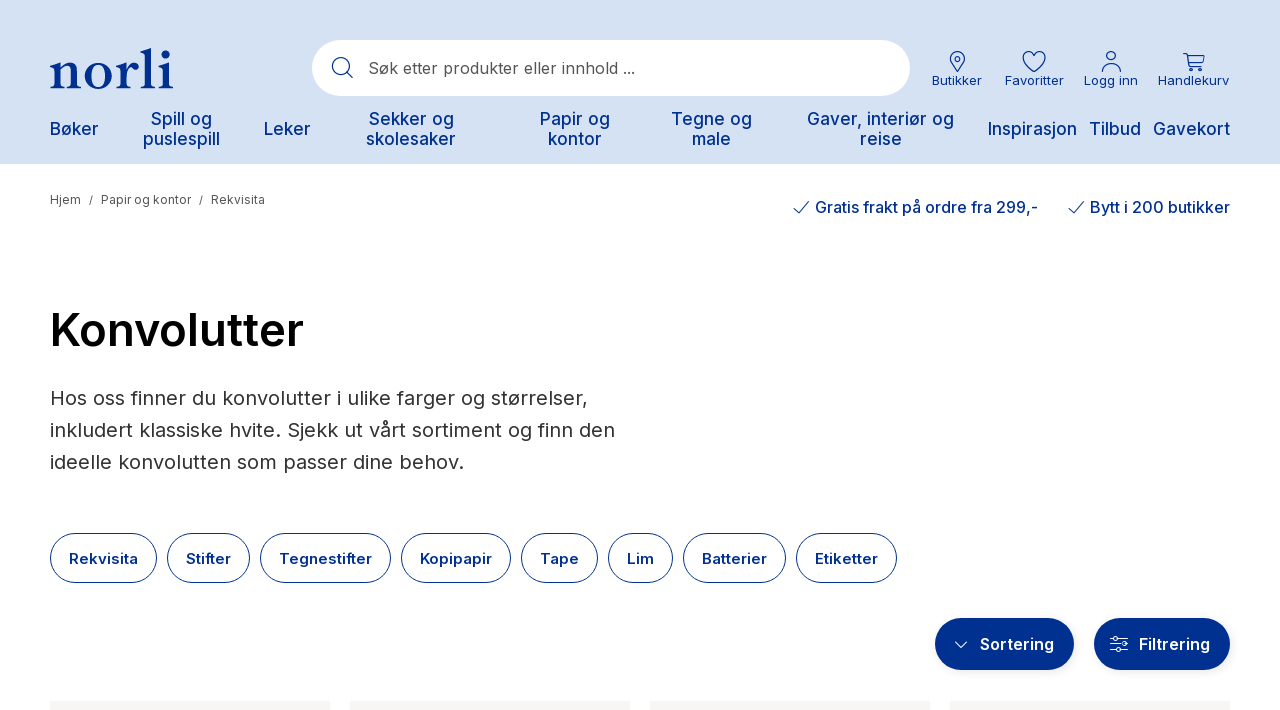

--- FILE ---
content_type: text/html;charset=UTF-8
request_url: https://www.norli.no/papir-og-kontorrekvisita/rekvisita/konvolutter
body_size: 81344
content:
<!DOCTYPE html><html lang="nb-NO" data-image-optimizing-origin="onboard" data-media-backend="https://checkout.norli.no/media/" style="--headerHeight: 164px;"><head><meta charset="utf-8"><meta http-equiv="X-UA-Compatible" content="IE=edge"><meta name="viewport" content="width=device-width,initial-scale=1,user-scalable=no"><meta name="theme-color" content="#D5E2F3"><meta name="msapplication-TileColor" content="#003190"><meta name="google-site-verification" content="kcuVRFbVSePSOPVEyxhUwK_8wBXx8ibabs7dPJdu6wg"><link rel="icon" type="image/png" sizes="16x16" href="/static/icons/favicon-16x16.png"><link rel="icon" type="image/png" sizes="32x32" href="/static/icons/favicon-32x32.png"><link rel="mask-icon" href="/static/icons/safari-pinned-tab.svg" color="#003190"><link rel="apple-touch-icon" sizes="57x57" href="/static/icons/icon-57x57.png"><link rel="apple-touch-icon" sizes="180x180" href="/static/icons/apple-touch-icon.png"><link rel="manifest" href="/manifest.json"><title>Konvolutter - Norli Bokhandel</title><link rel="preconnect" href="https://checkout.norli.no/"><style>@keyframes indicator-checkboxCheck-eCs{0%{opacity:0;width:0;height:0}30%{opacity:1;width:0;height:3px}100%{opacity:1;width:8px;height:3px}}.indicator-root-yDo{align-content:center;align-items:center;display:grid;gap:3rem;height:calc(100% - 6rem);justify-content:center;justify-items:center;margin:3rem 0;width:100%}.indicator-global-JMu{position:fixed;top:0;left:0;margin:0;height:100%;width:100%;z-index:3}.indicator-wrapper-k-A{width:100px;height:100px}.indicator-message-BE0{display:none}.indicator-indicator-9-v{animation-direction:alternate;animation-duration:1.5s;animation-iteration-count:infinite;animation-name:indicator-pulse-waY;animation-timing-function:cubic-bezier(0.4, 0, 0.2, 1)}@keyframes indicator-pulse-waY{0%{filter:grayscale(1);transform:scale(0.75) rotate(-540deg)}100%{filter:grayscale(0);transform:scale(1) rotate(0deg)}}</style><style>@keyframes button-checkboxCheck-fqP{0%{opacity:0;width:0;height:0}30%{opacity:1;width:0;height:3px}100%{opacity:1;width:8px;height:3px}}button{cursor:pointer;touch-action:manipulation;-webkit-user-select:none;-moz-user-select:none;user-select:none;-webkit-appearance:none;-moz-appearance:none;appearance:none;border:1px solid rgba(0,0,0,0);box-sizing:border-box;outline:none}button:disabled{cursor:default;touch-action:none;opacity:.5}button:hover,button:focus{outline:none}.button-root-3yt{font-weight:600;font-family:var(--venia-global-fontFamily-sansSerif);transition-property:background-color,color,box-shadow;transition-duration:.3s;transition-timing-function:ease-in}.button-root-3yt:focus{outline:none}.button-root-3yt:hover:disabled{pointer-events:none}.button-root_normalPriority-xN5{padding:16px 1.5em;font-size:17px;background-color:#fff;box-shadow:2px 2px 10px rgba(0,0,0,.1);border-radius:52px;position:relative;font-weight:600;font-family:var(--venia-global-fontFamily-sansSerif);transition-property:background-color,color,box-shadow;transition-duration:.3s;transition-timing-function:ease-in;padding-right:3.1764705882em}.button-root_normalPriority-xN5::after{content:"0";position:absolute;top:50%;transform:translateY(-50%);font-family:"PearlConvert-Norli-Icons";font-size:20px;width:20px;height:20px;right:.75em}.button-root_normalPriority-xN5:focus{outline:none}.button-root_lowPriority-ZW6{padding:16px 1.5em;font-size:17px;background-color:#1c1c1c;color:#fff;border:1px solid rgba(0,0,0,0);border-radius:52px;font-weight:600;font-family:var(--venia-global-fontFamily-sansSerif);transition-property:background-color,color,box-shadow;transition-duration:.3s;transition-timing-function:ease-in}@media(hover: hover){.button-root_lowPriority-ZW6:hover{background-color:#333;color:#fff}}.button-root_lowPriority-ZW6:active,.button-root_lowPriority-ZW6:focus{background-color:#191919;color:#fff;box-shadow:inset 2px 2px 3px rgba(28,28,28,.15)}.button-root_lowPriority-ZW6:focus{outline:none}.button-root_highPriority-mZk{padding:16px 1.5em;font-size:17px;background-color:#003190;color:#fff;border:1px solid rgba(0,0,0,0);border-radius:52px;box-shadow:2px 3px 10px rgba(28,28,28,.1);position:relative;font-weight:600;font-family:var(--venia-global-fontFamily-sansSerif);transition-property:background-color,color,box-shadow;transition-duration:.3s;transition-timing-function:ease-in;padding-right:3.1764705882em}.button-root_highPriority-mZk::after{content:"0";position:absolute;top:50%;transform:translateY(-50%);font-family:"PearlConvert-Norli-Icons";font-size:20px;width:20px;height:20px;right:.75em}@media(hover: hover){.button-root_highPriority-mZk:hover{background-color:#1a469b;color:#fff}}.button-root_highPriority-mZk:active,.button-root_highPriority-mZk:focus{background-color:#002c82;color:#fff;box-shadow:inset 2px 2px 3px rgba(0,0,0,.15)}.button-root_highPriority-mZk:focus{outline:none}.button-root_lowPriorityNegative-ugo,.button-root_normalPriorityNegative-sqH{padding:16px 1.5em;font-size:17px;background-color:#fff;color:#1c1c1c;border:1px solid #1c1c1c;border-radius:52px;font-weight:600;font-family:var(--venia-global-fontFamily-sansSerif);transition-property:background-color,color,box-shadow;transition-duration:.3s;transition-timing-function:ease-in}@media(hover: hover){.button-root_lowPriorityNegative-ugo:hover,.button-root_normalPriorityNegative-sqH:hover{color:#003190;border:1px solid #003190}}.button-root_lowPriorityNegative-ugo:focus,.button-root_normalPriorityNegative-sqH:focus{outline:none}.button-root_highPriorityNegative-Znc{padding:16px 1.5em;font-size:17px;background-color:rgba(0,0,0,0);color:#003190;border:1px solid #003190;border-radius:52px;font-weight:600;font-family:var(--venia-global-fontFamily-sansSerif);transition-property:background-color,color,box-shadow;transition-duration:.3s;transition-timing-function:ease-in}@media(hover: hover){.button-root_highPriorityNegative-Znc:hover{background-color:#1a469b;color:#fff}}.button-root_highPriorityNegative-Znc:active,.button-root_highPriorityNegative-Znc:focus{background-color:#002c82;color:#fff;box-shadow:inset 2px 2px 3px rgba(28,28,28,.15)}.button-root_highPriorityNegative-Znc:focus{outline:none}.button-content-C-A{color:inherit}</style><style>@keyframes errorView-checkboxCheck-JQr{0%{opacity:0;width:0;height:0}30%{opacity:1;width:0;height:3px}100%{opacity:1;width:8px;height:3px}}.errorView-root-l66{display:flex;align-items:center;justify-content:center;text-align:center;padding:100px 20px}.errorView-content-dJY{display:grid;gap:10px}.errorView-header-KgP{font-size:28px;line-height:38px;font-weight:600}.errorView-message-4SE{margin-bottom:7px}.errorView-button-qJc{padding:16px 1.5em;font-size:17px;background-color:#003190;color:#fff;border:1px solid rgba(0,0,0,0);border-radius:52px;box-shadow:2px 3px 10px rgba(28,28,28,.1);font-weight:600;font-family:var(--venia-global-fontFamily-sansSerif);transition-property:background-color,color,box-shadow;transition-duration:.3s;transition-timing-function:ease-in}@media(hover: hover){.errorView-button-qJc:hover{background-color:#1a469b;color:#fff}}.errorView-button-qJc:active,.errorView-button-qJc:focus{background-color:#002c82;color:#fff;box-shadow:inset 2px 2px 3px rgba(0,0,0,.15)}.errorView-button-qJc:focus{outline:none}</style><style>.button-root-MFn {
    padding-top: calc(0.5rem + 1px); /* TODO @TW: review */
    padding-bottom: calc(0.5rem - 1px); /* TODO @TW: review */
    min-height: 2.5rem;
    transition-duration: 256ms;
    transition-property: background-color, border-color, color;
    transition-timing-function: var(--venia-global-anim-standard);
}

.button-root-MFn:active {
    transition-duration: 128ms;
}

/**
 * Some browsers retain the :hover state after a click, this ensures if a button becomes disabled after
 * being clicked it will be visually disabled.
 */
.button-root-MFn:hover:disabled {
    /* TODO @TW: cannot compose. This may not be possible with two variants. */
    pointer-events: none;
}

.button-root_lowPriority-Qoh {
}

.button-root_normalPriority-1E0 {
}

.button-root_highPriority-UpE {
}

.button-root_lowPriorityNegative-uax,
.button-root_normalPriorityNegative-x-d {
}

.button-root_highPriorityNegative-gwK {
}

.button-content-TD8 {
}
.checkbox-root-hF1 {
    --stroke: var(--venia-global-color-gray-600);
    grid-template-areas: 'input label';
    grid-template-columns: min-content 1fr;
}

.checkbox-input-WEy {
    grid-area: input;

    /* TODO @TW: review, replaces input:disabled. Check if working. */
}

.checkbox-icon-eiW {
    grid-area: input;
}

.checkbox-icon-eiW svg {
    stroke: rgb(var(--stroke));
}

.checkbox-label-wHh {
    grid-area: label;
}

/* When the input is disabled, update the cursor on the sibling label element. */
/* TODO @TW: cannot compose */
.checkbox-input-WEy:disabled ~ .checkbox-label-wHh {
    cursor: default;
}

.checkbox-input-WEy:checked:enabled + .checkbox-icon-eiW {
    --stroke: var(--venia-brand-color-1-700);
}

/* TODO @TW: cannot compose, needs "checked" variant enabled. Cannot combine variants. */
.checkbox-input-WEy:active:enabled,
.checkbox-input-WEy:focus:enabled {
    /* composes: active_shadow-radioActive from global; */
    /* composes: focus_shadow-radioFocus from global; */
    box-shadow: -3px 3px rgb(var(--venia-brand-color-1-100));
    outline: none;
}

.checkbox-input_shimmer-yEr {
}
.radio-root-Mbw {
    grid-template-areas: 'input label';
    grid-template-columns: min-content 1fr;
}

.radio-input-Mgy {
    grid-area: input;
}

.radio-icon-QeD {
    grid-area: input;
}

/* TODO @TW: cannot compose */
.radio-icon-QeD svg {
    /* composes: stroke-gray-600 from global; */
    stroke: rgb(var(--venia-global-color-gray-600));
}

.radio-label-n0x {
    grid-area: label;
}

/* TODO @TW: cannot compose */
.radio-input-Mgy:checked + .radio-icon-QeD svg {
    /* composes: stroke-brand-base from global; */
    stroke: rgb(var(--venia-brand-color-1-700));
}

.radio-input_shimmer-1vi {
}
.field-root-fSe {
}

.field-label-zVe {
    min-height: 2.125rem;
}

.field-input-2Mu {
    padding: calc(0.375rem - 1px) calc(0.625rem - 1px); /* TODO @TW: review */
}

.field-input-2Mu:disabled {
    background: rgb(var(--venia-global-color-gray-100));
    border-color: rgb(var(--venia-global-color-gray-400));
    color: rgb(var(--venia-global-color-gray-darker));
}

.field-optional-EDv {
}
.textArea-input-Rk3 {
}

.textArea-input_shimmer-SJm {
    font-size: 1rem;
}
.textInput-input-PzO {
}

.textInput-input_error-2j1 {
}

.textInput-input_shimmer-BRC {
    font-size: 1rem;
    padding: calc(0.375rem - 1px) calc(0.625rem - 1px);
}
.shimmer-root-N6z {
}

/* TODO @TW: cannot compose */
.shimmer-root-N6z::before {
    content: '';
    position: absolute;
    top: 0;
    left: 0;
    width: var(
        --venia-global-maxWidth
    ); /* TODO @TW: review. this should use TW theme value "maxWidth.site" */
    height: 100%;
    background-image: linear-gradient(
        to right,
        rgb(var(--venia-global-color-gray-50) / 0%) 0%,
        rgb(var(--venia-global-color-gray-50)) 40%,
        rgb(var(--venia-global-color-gray-50) / 0%) 80%,
        rgb(var(--venia-global-color-gray-50) / 0%) 100%
    );
    /* composes: bg-no-repeat from global; */
    background-repeat: none;
    background-size: var(--venia-global-maxWidth) 100%;
    -webkit-animation-name: shimmer-shimmerAnimation-rGT;
    -webkit-animation-duration: 1s;
    -webkit-animation-timing-function: linear;
    -webkit-animation-iteration-count: infinite;
    -webkit-animation-fill-mode: forwards;
    will-change: transform;
}

.shimmer-root_rectangle-Hcb {

    min-height: 1rem;
}

.shimmer-root_button-AUG {
}

.shimmer-root_checkbox-Reu {
}

.shimmer-root_radio-y1q {
}

.shimmer-root_textArea-H8r {

    min-height: 6.75rem;
}

.shimmer-root_textInput-X-e {
}
.breadcrumbs-root-wm7 {
    /* Permanent height to prevent pop-in. */
    /* Show ellipses when overflowing. */
}

.breadcrumbs-text-tTO {
}

.breadcrumbs-divider-oYN {
}

.breadcrumbs-link-FR- {
}

.breadcrumbs-currentCategory-T3w {
}
.filterModalOpenButton-filterButton-qRo {
}
.filterModalOpenButton-shimmer-filterButtonShimmer-k51 {
}
.filterSidebar-root-x-X {
    grid-template-rows: 1fr 7rem;
}

.filterSidebar-body-MjM {
}

.filterSidebar-header-DOQ {
}

.filterSidebar-headerTitle-AWJ {
}

.filterSidebar-action-K4d {
}

/* TODO @TW: cannot compose */
.filterSidebar-action-K4d button {
    /* composes: text-sm from global; */
    font-size: 0.875rem;
    /* composes: no-underline from global; */
    text-decoration: none;
}

.filterSidebar-blocks-6oz {
}

/* TODO @TW: cannot compose */
.filterSidebar-blocks-6oz > li:last-child {
    /* composes: border-b-2 from global; */
    /* composes: border-solid from global; */
    /* composes: border-subtle from global; */
    border-bottom: 2px solid rgb(var(--venia-global-color-border));
}
.image-root-ZSi {
    /*
     * For customization, we provide an empty root.
     * These styles will be applied to the image container.
     */
}

.image-container-dLP {
}

.image-image-f-I {
    /*
     * For customization, we provide an empty image class.
     * These styles will be applied directly to the image itself.
     */
}

.image-loaded-GZ- {

    /* TODO @TW: review (B6) */
    /* composes: visible from global; */
    visibility: visible;
}

.image-notLoaded-thf {

    /* TODO @TW: review (B6) */
    /* composes: invisible from global; */
    visibility: hidden;
}

.image-placeholder-XTV {
}

.image-placeholder_layoutOnly-KCq {
}
.item-root-DV2 {
}

.item-images-zZO {
    grid-template-areas: 'main';
    position: relative;
}

.item-imageContainer-DzC {
    grid-area: main;
}

.item-image-U-P {
    transition: opacity 512ms ease-out;
}

.item-imageLoaded-3ZL {
}

.item-imageNotLoaded-WQY {
}

.item-imagePlaceholder-kqH {
}

.item-actionsContainer-9pP {
    grid-template-columns: auto auto;
}

/* TODO @TW: cannot compose */
.item-actionsContainer-9pP:empty {
    display: none;
}

.item-name-S9z {
}

.item-name-S9z,
.item-price-5Og {
    min-height: 1rem;
}

.item-unavailableContainer-kQZ {
}
.gallery-root-BDi {
    grid-template-areas:
        'actions'
        'items';
}

.gallery-items-mt3 {
    grid-area: items;
    grid-template-columns: repeat(3, 1fr);
}

@media (max-width: 639px) {
    .gallery-items-mt3 {
        grid-template-columns: repeat(2, 1fr);
    }
}
.icon-root-cnm {
    touch-action: manipulation;
}

.icon-icon-P1l {
    fill: var(--fill, none);
    stroke: var(--stroke, rgb(var(--venia-global-color-text)));
}

.icon-icon_desktop-C0k {
}
.productSort-root-F2c {
}

.productSort-menu-JBm {
}

.productSort-menuItem-AxK {
}

.productSort-sortButton-lQQ {
    /* TODO @TW: review (C2). This is fragile to extend. */
}

.productSort-desktopText-mG- {
}

.productSort-sortText-5AR {
}

.productSort-desktopIconWrapper-evU {

    transform: translateX(10px);
}

.productSort-desktopIcon-3Aw {
}

.productSort-mobileText-fbc {
}
.productSort-shimmer-root-VWk {
}

.productSort-shimmer-sortButtonShimmer-aTy {
}
.sortedByContainer-root-BWM {
}

.sortedByContainer-sortText-LvT {
}
.category-root-89q {
}

.category-title-J65 {
}

.category-pagination-W3D {
}

.category-placeholder-eiC {
}

.category-categoryTitle-hxg {
}

.category-heading-cBC {
}

.category-categoryContent-yd9 {
}

.category-categoryInfo-WW8 {
    flex-basis: 100%;
}

.category-headerButtons-ZNv {
    flex-basis: 100%;
}

.category-contentWrapper-2W7 {
}

.category-sidebar-HXv {
}
.richContent-root-CMO h1,
.richContent-root-CMO h2,
.richContent-root-CMO h3,
.richContent-root-CMO h4,
.richContent-root-CMO h5,
.richContent-root-CMO h6 {
    margin-bottom: 0.5rem;
    line-height: 1.25;
}

.richContent-root-CMO h1 {
    margin-top: 0.75rem;
    font-size: 1.875rem;
    font-weight: 400;
}

.richContent-root-CMO h2 {
    margin-top: 1rem;
    font-size: 1.5rem;
    font-weight: 400;
}

.richContent-root-CMO h3 {
    margin-top: 1rem;
    font-size: 1.25rem;
    font-weight: 400;
}

.richContent-root-CMO h4 {
    margin-top: 1rem;
    font-size: 1.125rem;
    font-weight: 600;
}

.richContent-root-CMO h5 {
    margin-top: 1rem;
    font-size: 1rem;
    font-weight: 600;
}

.richContent-root-CMO h6 {
    margin-top: 1rem;
    font-size: 0.875rem;
    font-weight: 600;
}

.richContent-root-CMO p {
    margin-bottom: 1rem;
    line-height: 1.5;
}

.richContent-root-CMO p:last-child {
    margin-bottom: 0;
}

.richContent-root-CMO img {
    max-width: 100%;
    margin: 1rem 0;
}

.richContent-root-CMO ol,
.richContent-root-CMO ul {
    padding-left: 1.5rem;
    margin-top: 1rem;
    margin-bottom: 1rem;
    line-height: 1.5;
}

.richContent-root-CMO p + ol,
.richContent-root-CMO p + ul {
    margin-top: 0;
}

/* TODO @TW: cannot compose */
.richContent-root-CMO ol {
    /* composes: list-decimal from global; */
    list-style-type: decimal;
}

/* TODO @TW: cannot compose */
.richContent-root-CMO ul {
    /* composes: list-disc from global; */
    list-style-type: disc;
}

.richContent-root-CMO a {
    text-decoration: underline;
}

.richContent-root-CMO blockquote {
    margin: 1rem 0;
    font-size: 1.25rem;
    font-style: italic;
}

.richContent-root-CMO table {
    width: 100%;
    text-align: left;
}

.richContent-root-CMO pre {
    padding: 1rem;
    /* composes: border from global; */
    /* composes: border-solid from global; */
    /* composes: border-subtle from global; */
    border: 1px solid rgb(var(--venia-global-color-border));
    /* composes: bg-gray-900 from global; */
    background: rgb(var(--venia-global-color-gray));
}

.richContent-root-CMO .cms-content-important {
    padding: 1rem;
    /* composes: border from global; */
    /* composes: border-solid from global; */
    /* composes: border-subtle from global; */
    border: 1px solid rgb(var(--venia-global-color-border));
    /* composes: bg-gray-900 from global; */
    background: rgb(var(--venia-global-color-gray));
    font-size: 1.125rem;
}

@media (min-width: 800px) {
    .richContent-root-CMO h1 {
        font-size: 3rem;
    }

    .richContent-root-CMO h2 {
        font-size: 2.25rem;
    }

    .richContent-root-CMO h3 {
        font-size: 1.875rem;
    }

    .richContent-root-CMO h4 {
        font-size: 1.5rem;
    }

    .richContent-root-CMO h5 {
        font-size: 1.125rem;
    }

    .richContent-root-CMO h6 {
        font-size: 1rem;
    }
}
.row-root-mMe {
    --leftViewportElement: 0;
    --scrollBarWidth: var(--global-scrollbar-width, 0px);
}

.row-contained-qVK {
    margin-left: auto !important;
    margin-right: auto !important;
    max-width: var(--venia-global-maxWidth);
    width: 100%;
}

.row-fullBleed-RWP {
    width: calc(100vw - var(--scrollBarWidth));
    transform: translateX(-50%);
    margin-left: 50%;
}

.row-videoOverlay-Clz {
    position: absolute;
    top: 0;
    bottom: 0;
    left: 0;
    right: 0;
    z-index: -99;
    transform: translate3d(0, 0, 0);
    -webkit-transform: translate3d(0, 0, 0);
}

.row-root-mMe [id*='jarallax-container'] video,
.row-root-mMe [id*='jarallax-container'] iframe {
    visibility: hidden;
}

@media only screen and (max-width: 768px) {
    .row-root-mMe {
        background-attachment: scroll !important;
    }
}
.image-root-6hD {
    margin: 0;
}
.image-img-rH- {
    max-width: 100%;
    vertical-align: middle;
    display: inline-block;
}

@media (min-width: 48rem) {
    .image-mobileOnly-Biq {
        display: none;
    }
}
.image-shimmer-shimmerRoot-Jwd {
    margin: 1rem 0;
}
.text-root-aN9 {
    display: flex;
    flex-direction: column;
    word-wrap: break-word;
}
.banner-root-G9k {
}
a.banner-link-HGT {
    text-decoration: none;
}
.banner-wrapper-sAT {
    background-clip: padding-box;
    border-radius: inherit;
    overflow-wrap: break-word;
    word-wrap: break-word;
    overflow: hidden;
}
.banner-overlay---S {
    padding: 30px;
    transition: background-color 500ms ease;
    align-items: center;
    display: flex;
    flex-wrap: wrap;
    position: relative;
}

.banner-videoOverlay-A6w {
    position: absolute;
    top: 0;
    bottom: 0;
    left: 0;
    right: 0;
    z-index: 0;
}

.banner-viewportElement-gsg {
    height: 100%;
    width: 1px;
    position: absolute;
    left: var(--leftViewportElement);
    top: 0;
    z-index: -100;
    -webkit-transform: translate3d(0, 0, 0);
}

.banner-content-4du {
    min-height: 50px;
    width: 100%;
}
.banner-button-18m {
    margin: 20px 0 0 0;
    max-width: 100%;
    text-align: inherit;
    transition: opacity 500ms ease;
    word-break: break-word;
    width: 100%;
}
.banner-root-G9k:hover .banner-buttonHover-OZ7 {
    opacity: 1;
}
.banner-buttonHover-OZ7 {
    opacity: 0;
}
.banner-posterOverlay-uBg {
    align-content: center;
    justify-content: center;
}
.banner-posterOverlayHover-PWQ {
    background-color: transparent !important;
}
.banner-collageLeftOverlay--sZ {
    margin-right: auto;
    max-width: 540px;
}
.banner-collageLeftOverlayHover-8Tb {
    background-color: transparent !important;
}
.banner-collageCenteredOverlay-JXZ {
    margin-right: auto;
    margin-left: auto;
    max-width: 540px;
}
.banner-collageCenteredOverlayHover-UQn {
    background-color: transparent !important;
}
.banner-collageRightOverlay-H1H {
    margin-left: auto;
    max-width: 540px;
}
.banner-collageRightOverlayHover-Ysx {
    background-color: transparent !important;
}

.banner-root-G9k [id*='jarallax-container'] video,
.banner-root-G9k [id*='jarallax-container'] iframe,
.banner-root-G9k [id*='jarallax-container'] img {
    margin: auto !important;
    transform: none !important;
}
.banner-shimmer-shimmerRoot-89O {
    display: block;
}

.banner-shimmer-wrapper-44W {
}

.banner-shimmer-overlay-gXJ {
}

.banner-shimmer-content-NDn {
}
.buttonItem-linkButton-6c2 {
    text-decoration: underline;
}
.slider-root-rBs {
    display: block;
    position: relative;
    touch-action: pan-y;
    -webkit-user-select: none;
       -moz-user-select: none;
            user-select: none;
    --leftViewportElement: -99999px;
}
.slider-root-rBs .slick-current {
    --leftViewportElement: 0;
}

.slider-bannerRoot-D3q {
    min-height: inherit;
}
.slider-bannerLink-Bxl {
    min-height: inherit;
}
.slider-bannerWrapper-rmc {
    min-height: inherit;
}
.slider-bannerPosterOverlay-y5f {
    min-height: inherit;
}

.slider-root-rBs .slick-slider {
    min-height: inherit;
}

.slider-root-rBs .slick-list {
    display: block;
    margin: 0;
    overflow: hidden;
    padding: 0;
    position: relative;
    min-height: inherit;
}

.slider-root-rBs .slick-list:focus {
    outline: none;
}

.slider-root-rBs .slick-list.dragging {
    cursor: pointer;
}

.slider-root-rBs .slick-track {
    display: block;
    left: 0;
    margin-left: auto;
    margin-right: auto;
    position: relative;
    top: 0;
    min-height: inherit;
}

.slider-root-rBs .slick-track .slick-slide > div {
    min-height: inherit;
}

.slider-root-rBs .slick-track:before,
.slider-root-rBs .slick-track:after {
    content: '';
    display: table;
}

.slider-root-rBs .slick-track:after {
    clear: both;
}

.slick-loading .slick-track {
    visibility: hidden;
}

.slider-root-rBs .slick-slide {
    display: none;
    float: left;
    height: 100%;
    min-height: inherit;
}

[dir='rtl'] .slider-root-rBs .slick-slide {
    float: right;
}

.slider-root-rBs .slick-slide img {
    display: block;
}
.slider-root-rBs .slick-slide.slick-loading img {
    display: none;
}

.slider-root-rBs .slick-slide.dragging img {
    pointer-events: none;
}

.slick-initialized .slick-slide {
    display: block;
    visibility: hidden;
}

.slick-initialized .slick-slide.slick-active {
    visibility: visible;
}

.slick-loading .slick-slide {
    visibility: hidden;
}

.slider-root-rBs .slick-vertical .slick-loading {
    border: 1px solid transparent;
    display: block;
    height: auto;
}

.slider-root-rBs .slick-slider .slick-track,
.slider-root-rBs .slick-slider .slick-list {
    transform: translate3d(0, 0, 0);
}

.slider-root-rBs .slick-arrow.slick-hidden {
    display: none;
}

.slider-root-rBs .slick-prev {
    left: 1.6rem;
}
.slider-root-rBs .slick-prev:before {
    content: url("data:image/svg+xml;charset=UTF-8, <svg xmlns='http://www.w3.org/2000/svg' width='32px' height='32px' viewBox='0 0 24 24' fill='none' stroke='black' strokeWidth='2' strokeLinecap='round' strokeLinejoin='round'><line x1='19' y1='12' x2='5' y2='12' /><polyline points='12 19 5 12 12 5' /></svg>");
}

.slider-root-rBs .slick-next {
    right: 1.6rem;
}
.slider-root-rBs .slick-next:before {
    content: url("data:image/svg+xml;charset=UTF-8, <svg xmlns='http://www.w3.org/2000/svg' width='32px' height='32px' viewBox='0 0 24 24' fill='none' stroke='black' strokeWidth='2' strokeLinecap='round' strokeLinejoin='round'><line x1='5' y1='12' x2='19' y2='12' /><polyline points='12 5 19 12 12 19' /></svg>");
}

.slider-root-rBs .slick-prev,
.slider-root-rBs .slick-next {
    background: rgba(252, 252, 252, 0.75);
    border: none;
    border-radius: 50px;
    color: transparent;
    cursor: pointer;
    display: block;
    font-size: 0;
    height: 40px;
    line-height: 0;
    opacity: 1;
    outline: none;
    padding: 0;
    position: absolute;
    top: 50%;
    transform: translate(0, -50%);
    width: 40px;
    z-index: 101;
}

.slider-root-rBs .slick-prev:focus-visible,
.slider-root-rBs .slick-next:focus-visible {
    outline: auto;
    outline: -webkit-focus-ring-color auto 1px;
}

.slider-root-rBs .slick-dots {
    display: block;
    list-style: none;
    margin: 0;
    padding: 20px 0 18px 0;
    text-align: center;
    width: 100%;
}
.slider-root-rBs .slick-dots li {
    cursor: pointer;
    display: inline-block;
    height: 15px;
    margin: 0 6px;
    padding: 0;
    position: relative;
    vertical-align: middle;
    width: 15px;
}
.slider-root-rBs .slick-dots li button {
    outline: none;
    background: rgb(var(--venia-global-color-gray-dark));
    filter: brightness(100%);
    border-radius: 10px;
    box-shadow: none;
    cursor: pointer;
    display: block;
    height: 15px;
    padding: 0;
    text-indent: -99999px;
    transition: 0.5s;
    width: 15px;
}
.slider-root-rBs .slick-dots li button:hover {
    filter: brightness(80%);
}
.slider-root-rBs .slick-dots li button:focus {
    outline: 1px solid;
}

.slider-root-rBs .slick-dots li button:active,
.slider-root-rBs .slick-dots li button:focus,
.slider-root-rBs .slick-dots li button:not(.primary) {
    box-shadow: none;
}

.slider-root-rBs .slick-dots li.slick-active button {
    background: #1c1918;
}

.slider-root-rBs .slick-current {
    z-index: 1;
}
.slider-shimmer-shimmerRoot-rAy {
    display: block;
}
.dynamicBlock-root-jVc:empty {
    display: none;
}

.dynamicBlock-root_inline-B62 {
    display: inline-block;
}
.dynamicBlock-shimmer-parent-s6J {
    display: flex;
}

/* Only show one shimmer when multiple dynamic blocks */
.dynamicBlock-shimmer-parent-s6J + .dynamicBlock-shimmer-parent-s6J {
    display: none;
}

.dynamicBlock-shimmer-shimmerRoot-LPj {
    flex: 1;
}

.dynamicBlock-shimmer-wrapper-8KB {
}

.dynamicBlock-shimmer-overlay-jQu {
}

.dynamicBlock-shimmer-content-ULI {
}
.clickable-root-sDL {
}
.linkButton-root-HUs {
}
.pageLoadingIndicator-root-SkO {
}

.pageLoadingIndicator-root_relative-AHC {
}

.pageLoadingIndicator-root_absolute-kYi {
}

.pageLoadingIndicator-indicator_off--T9 {
    transform: translateX(-100%);
    transform-origin: left;
    transition: transform 0.25s linear;
}

.pageLoadingIndicator-indicator_loading-bgd {
    transform: translateX(-25%);
}

.pageLoadingIndicator-indicator_done-8yq {
    transform: translateX(0%);
}
.message-root-6k6 {
}

/* TODO @TW: cannot compose */
.message-root-6k6:empty {
    display: none;
}

.message-root_error-GtK {
}
.trigger-root-00w {
}
.searchBar-root-XJT {

    /* TODO @TW: review (B6) */
    /* composes: hidden from global; */
    display: none;
}

.searchBar-root_open-M-X {

    /* TODO @TW: review (B6) */
    /* composes: grid from global; */
    display: grid;
}

.searchBar-form-6HC {
}

.searchBar-container-Zpf {
}

.searchBar-search-N5z {
}

.searchBar-autocomplete-x93 {
}
.option-root-9Af {
}

.option-title-8KV {
}

.option-selection-2zF {
}

.option-selectionLabel-JfM {
}
.quantityStepper-root-vJR {
    --stroke: var(--venia-global-color-gray-600);
    grid-template-columns: 1fr 4rem 1fr;
}

.quantityStepper-wrap-lkv {
}

/* TODO @TW: cannot compose */
.quantityStepper-label-0V0:not(:focus):not(:active) {
    /* composes: sr-only from global; */
    position: absolute;
    overflow: hidden;
    width: 1px;
    height: 1px;
    clip: rect(0 0 0 0);
    clip-path: inset(100%);
    white-space: nowrap;
}

.quantityStepper-button-oVh {
    stroke: rgb(var(--stroke));
}

.quantityStepper-button-oVh:hover {
    --stroke: rgb(var(--venia-global-color-gray-900));
    border-color: rgb(var(--stroke));
}

/* TODO @TW: cannot compose */
.quantityStepper-button-oVh:disabled,
.quantityStepper-button-oVh:disabled:hover {
    --stroke: rgb(var(--venia-global-color-gray-400));
    /* composes: border-subtle from global; */
    border-color: rgb(var(--venia-global-color-gray-400));
}

.quantityStepper-button_decrement-Ftt {
}

.quantityStepper-button_increment-aXa {
}

.quantityStepper-icon--ig {
    touch-action: manipulation;
}

.quantityStepper-input-tmo {
}
.productFullDetail-root-sXk {
}

@media (min-width: 960px) {
    .productFullDetail-root-sXk {
        grid-template-areas:
            'images title'
            'images errors'
            'images options'
            'images quantity'
            'images cart'
            'images .';
        grid-template-columns: minmax(0, 1.5625fr) minmax(0, 1fr);
        grid-template-rows: repeat(5, min-content) 1fr [fold];
    }

    .productFullDetail-title-DTm {
        grid-template-columns: 1fr max-content;
    }
}

.productFullDetail-section-4j9 {
}

.productFullDetail-sectionTitle-F7F {
}

.productFullDetail-title-DTm {
    grid-area: title;
}

.productFullDetail-productName-NAh {
}

.productFullDetail-productPrice-CnR {
}

.productFullDetail-imageCarousel-wxk {
    grid-area: images;
    grid-column: 1 / 2;
    grid-row: 1 / fold;
}

.productFullDetail-options-DBy {
    grid-area: options;
}

.productFullDetail-formErrors-PEC {
    grid-area: errors;
}

.productFullDetail-quantity-UBR {
    grid-area: quantity;
}

.productFullDetail-quantityTitle-Rkq {
}

.productFullDetail-actions-1o1 {
    grid-area: cart;
}

.productFullDetail-description-sec {
    grid-column: 1 / span 1;
    grid-row: fold / span 1;
}

.productFullDetail-descriptionTitle-5fX {
}

.productFullDetail-details-AGr {
    grid-column: 2 / span 1;
    grid-row: fold / span 1;
}

.productFullDetail-detailsPageBuilder-RnT {
    grid-column: 1 / span 2;
}

.productFullDetail-detailsPageBuilderList-WY1 {
    list-style: none;
}

@media (min-width: 1024px) {
    .productFullDetail-details-AGr {
        align-self: stretch;
        border-top-width: 1px;
        margin: 0;
        padding-left: 1.5rem;
        padding-right: 1.5rem;
    }
}

.productFullDetail-detailsTitle-peO {
}

.productFullDetail-related-Wvk {
    grid-column: 1 / span 2;
}

.productFullDetail-relatedTitle-fMi {
}

.productFullDetail-quantityRoot-DXv {
    grid-template-columns: auto 4rem auto;
}

.productFullDetail-unavailableContainer-XB9 {
}
.productFullDetail-actButton-tFN {
}
.wishlistItem-root-AA0 {
}

.wishlistItem-root_disabled-A6o {
}

.wishlistItem-name-9q3 {
}

.wishlistItem-detail-Agg {
}

.wishlistItem-option-4GI {
}

.wishlistItem-outOfStock-0ww {
}

.wishlistItem-priceContainer-hPw {
}

.wishlistItem-image-urN {
}

.wishlistItem-image_disabled-wWr {
}

.wishlistItem-addToCart-LTB {
}

.wishlistItem-deleteItem-ouW {
}

.wishlistItem-actionWrap-Lkx {
}

.wishlistItem-moreActions-n-D {
    /* Hide actions menu until PWA-1683 */
    /* composes: inline-flex from global; */
}
.password-root-dSI:active {
    --stroke: var(--venia-global-color-gray-700);
}

.password-passwordButton-v9x {

    --stroke: var(--venia-global-color-gray-500);
}

.password-passwordButton-v9x:hover {
    --stroke: var(--venia-global-color-gray-700);
}

.password-passwordButton-v9x:focus {
    --stroke: var(--venia-global-color-gray-700);
}
.googleReCaptcha-root-E8b {
}
.cms-root-KW0 {
}

.cms-heading-sxp {

    /* Medium */
}

.cms-root_empty-U3Y,
.cms-root_1column--u6,
.cms-root_2columnsLeft-Nov,
.cms-root_2columnsRight-cyA,
.cms-root_3columns-BoF,
.cms-root_cmsFullWidth-bCA,
.cms-root_categoryFullWidth-tbj,
.cms-root_productFullWidth-CzL {
}
/* Deprecated in PWA-12.1.0*/

.categoryList-root-DQk {
}

.categoryList-header-QJ2 {
}

.categoryList-title-XmG {
}

.categoryList-content-a1B {
    grid-template-columns: repeat(auto-fit, 6rem);
}
/* Deprecated in PWA-12.1.0*/

.categoryTile-root-wqO {
}

.categoryTile-imageContainer-Lgf {
}

.categoryTile-image-wVv {
    box-shadow: 0 0 0 1px rgb(var(--venia-global-color-border));
}

.categoryTile-image_empty-O-b {
}

.categoryTile-name-Qq1 {
}
.html-root-akk {
    word-wrap: break-word;
}
.html-root-akk img {
    max-width: 100%;
}
</style><style>@keyframes resourceImage-checkboxCheck-LR-{0%{opacity:0;width:0;height:0}30%{opacity:1;width:0;height:3px}100%{opacity:1;width:8px;height:3px}}.resourceImage-previewImage-4VH{filter:blur(var(--blur));opacity:0 !important;transition:opacity .2s ease-out;will-change:var(--resourceImage--will-change, none)}.resourceImage-previewImage-4VH.resourceImage-show-JQM{opacity:1 !important}.resourceImage-largeImage-KqQ{opacity:0 !important;transition:opacity .2s ease-out;will-change:var(--resourceImage--will-change, none)}.resourceImage-largeImage-KqQ.resourceImage-show-JQM{opacity:1 !important}</style><style>@keyframes image-checkboxCheck-84I{0%{opacity:0;width:0;height:0}30%{opacity:1;width:0;height:3px}100%{opacity:1;width:8px;height:3px}}.image-root-l4a{position:relative}.image-container-cBG{display:block;position:relative}.image-loaded-f8I{position:absolute;left:0;top:0;height:100%;width:100%;visibility:visible;-o-object-fit:cover;object-fit:cover}.image-notLoaded-laO{position:absolute;left:0;top:0;height:100%;width:100%;visibility:hidden;-o-object-fit:cover;object-fit:cover}.image-imageIcon-VBW{display:none}.image-placeholder-xpG{position:relative;left:0;top:0;background-color:rgba(0,0,0,0)}.image-placeholder_layoutOnly-tCv{position:relative;left:0;top:0}</style><style>@import url(https://fonts.googleapis.com/css2?family=Inter:wght@400..700&display=swap);</style><style>@keyframes index-checkboxCheck-SOm{0%{opacity:0;width:0;height:0}30%{opacity:1;width:0;height:3px}100%{opacity:1;width:8px;height:3px}0%{opacity:0;width:0;height:0}30%{opacity:1;width:0;height:3px}100%{opacity:1;width:8px;height:3px}}.index-extendedBackground-2W0{border-image-source:linear-gradient(90deg, #f7f6f5, #f7f6f5);border-image-slice:0 fill;border-image-outset:0 100vw;border-image-repeat:stretch}@media(max-width: 63.99em){.index-headerCover-UuK{margin-top:54px;padding-top:40px}}.index-profileBackButton-ySu{display:none}@media(min-width: 64em){.index-profileBackButton-ySu{display:block;font-size:18px;line-height:45px;position:absolute;top:0;left:-4px}.index-profileBackButton-ySu:before{content:"7";font-family:"PearlConvert-Norli-Icons";font-size:24px;vertical-align:middle;position:relative;left:0;top:-1px;transition:left .3s ease}.index-profileBackButton-ySu:hover:before{left:-3px}}@keyframes index-hide-message-Cob{0%{opacity:1;max-height:102px}50%{opacity:1}100%{opacity:0;max-height:0}}.index-successMessage-1by{position:relative;display:flex;align-items:flex-end;overflow:hidden;animation:index-hide-message-Cob .6s ease 4.4s forwards}.index-successMessage-1by div{width:100%;padding:15px 20px 13px;font-size:16px;line-height:22px;text-align:center;background-color:rgba(68,200,129,.5)}.index-successMessage-1by div:before{content:"C";font-family:"PearlConvert-Norli-Icons";font-size:30px;display:inline-block;vertical-align:middle;margin-right:5px;position:relative;top:-2px}@media(min-width: 67.6875em){.index-itemHover-5Hl{--spread: var(--itemHover-spread, 15px);z-index:0;outline:calc(var(--spread)/2) solid #fff;transition:all .25s ease-out,z-index .1s step-end}.index-itemHover-5Hl:hover{z-index:1;outline:var(--spread) solid #fff;box-shadow:calc(var(--spread)/3) calc(var(--spread)/3) calc(var(--spread)*2) var(--spread) rgba(0,0,0,.12)}}@keyframes index-checkboxCheck-SOm{0%{opacity:0;width:0;height:0}30%{opacity:1;width:0;height:3px}100%{opacity:1;width:8px;height:3px}}@font-face{font-family:"PearlConvert-Norli-Icons";font-style:normal;font-weight:normal;font-display:block;src:url(/fonts/PearlConvert-Norli-Icons-v1.11.woff2) format("woff2"),url(/fonts/PearlConvert-Norli-Icons-v1.11.woff) format("woff")}@keyframes index-checkboxCheck-SOm{0%{opacity:0;width:0;height:0}30%{opacity:1;width:0;height:3px}100%{opacity:1;width:8px;height:3px}}:root{--venia-border: rgba(0, 0, 0, 0.15);--venia-swatch-bg: #f4f4f4;--base-z-index: 906}*{box-sizing:border-box}* input[type=checkbox]:focus,* input[type=checkbox]:active{box-shadow:none}html{background-color:RGB(var(--venia-global-color-gray-50));font-size:100%;font-weight:var(--venia-global-fontWeight-normal);line-height:var(--venia-global-lineHeight-100);-moz-osx-font-smoothing:grayscale;-webkit-font-smoothing:antialiased}body,button,input,select,textarea{color:RGB(var(--venia-global-color-text));font-family:var(--venia-global-fontFamily-sansSerif)}body{background-color:#fff;margin:0;padding:0}h1,h2,h3,h4,h5,h6{font-size:var(--venia-global-fontSize-200);font-weight:var(--venia-global-fontWeight-normal);margin:0}h1{font-size:var(--venia-global-fontSize-600)}h2{font-size:var(--venia-global-fontSize-400)}a{color:currentColor;text-decoration:none}p{margin:0}dl,ol,ul{list-style-type:none;margin:0;padding:0}dd,dt{margin:0}button{background:none;border:0;cursor:pointer;font-size:100%;padding:0;touch-action:manipulation;-webkit-user-select:none;-moz-user-select:none;user-select:none;-webkit-appearance:none}button:disabled{cursor:default;touch-action:none}figure{margin:0}a:focus-visible,button:focus-visible{outline:2px solid #44c881}.accessibility-hidden{position:absolute !important;height:1px;width:1px;overflow:hidden;clip:rect(1px, 1px, 1px, 1px)}.rheostat{position:relative;overflow:visible}.handleContainer{position:absolute;width:calc(100% - 16px);height:10px;top:0;left:-1px}.DefaultHandle_handle{outline:none}.DefaultHandle_handle:after:focus{background-color:#adc7e8}.DefaultHandle_handle__horizontal{width:44px;height:44px;position:absolute;top:50%;transform:translateY(-50%);border:0;z-index:2}.DefaultHandle_handle__horizontal:after{display:block;content:"";width:18px;height:18px;position:absolute;left:0;top:50%;transform:translateY(-50%);background-color:#003190;border-radius:50%;box-shadow:0 0 0 1px rgba(255,255,255,.8);z-index:1}.DefaultHandle_handle__horizontal:after:before{content:"";font-family:"PearlConvert-Norli-Icons";position:absolute;width:44px;height:44px;left:50%;right:50%;transform:translate(-50%, -50%)}.DefaultHandle_handle__horizontal:before{display:block;content:""}.DefaultHandle_handle__disabled:after{opacity:.5}.DefaultProgressBar_progressBar{position:absolute}.DefaultProgressBar_background__horizontal{position:absolute;top:0;height:10px;background-color:#003190}.DefaultBackground{width:100%;position:relative}.DefaultBackground_background__horizontal{width:100%;position:relative;width:100%;height:10px;border-radius:5px;top:0;left:0;background-color:#f7f6f5;box-shadow:inset 1px 1px 2px rgba(0,0,0,.15)}@media(min-width: 48em){html{overflow-x:hidden}html.bodyIsHidden{overflow:hidden;scrollbar-gutter:stable}}:root{-webkit-text-size-adjust:100%}h1,h2,h3,h4,h5,h6{font-family:var(--venia-global-fontFamily-sansSerif);font-weight:600}h1{font-size:24px;line-height:1;margin-bottom:10px}@media(min-width: 64em){h1{font-size:36px;margin-bottom:20px}}@media(min-width: 78.375em){h1{font-size:45px;margin-bottom:30px}}h2{font-size:var(--global__h2--font-size, var(--venia-global-fontSize-400))}b,strong{font-weight:600}@media(min-width: 0em){.mainPage{padding-left:20px;padding-right:20px}}@media(min-width: 64em){.mainPage{padding-left:40px;padding-right:40px}}@media(min-width: 78.375em){.mainPage{padding-left:50px;padding-right:50px}}@media(min-width: 120em){.mainPage{padding-left:160px;padding-right:160px}}.full-width-row,div.full-width-row{width:auto !important;max-width:inherit !important;min-width:100% !important;overflow:hidden}@media(min-width: 0em){.full-width-row,div.full-width-row{margin-left:-20px !important;margin-right:-20px !important}}@media(min-width: 64em){.full-width-row,div.full-width-row{margin-left:-40px !important;margin-right:-40px !important}}@media(min-width: 78.375em){.full-width-row,div.full-width-row{margin-left:-50px !important;margin-right:-50px !important}}@media(min-width: 120em){.full-width-row,div.full-width-row{margin-left:-160px !important;margin-right:-160px !important}.full-width-row,div.full-width-row{margin-right:calc((1600px - 100vw)/2) !important;margin-left:calc((1600px - 100vw)/2) !important}}@media(max-width: 47.99em){.full-width-row-mobile,div.full-width-row-mobile{width:auto !important;max-width:inherit !important;min-width:100% !important;overflow:hidden;margin-left:-20px !important;margin-right:-20px !important}}.special-category>div{padding:0 !important}.special-category>div>div[style]{flex-wrap:nowrap}.footerLinkHelp,.footerLinkClub{border-top:none !important}.footerLinkHelp a,.footerLinkClub a{padding:13px 20px 13px 0 !important}.footerLinkHelp:after,.footerLinkClub:after{display:none}.footerLinkHelp{margin-top:30px}.footerLinkHelp a{display:flex !important;align-items:center}.footerLinkHelp a:before{content:"i";font-family:"PearlConvert-Norli-Icons";font-size:25px;margin-right:11px}.footerLinkHelp a:after{display:none}.footerLinkClub a{display:flex !important;align-items:center}.footerLinkClub a:before{content:"?";font-family:"PearlConvert-Norli-Icons";font-size:25px;margin-right:11px}.footerLinkClub a:after{display:none}ul.mediumWidth{grid-template-columns:repeat(2, 1fr)}.cmsNoResultsText>div{text-align:center;line-height:1.3;padding:40px 0}@media(min-width: 0em)and (max-width: 63.99em){.cmsNoResultsText>div{background-color:#f7f6f5;box-shadow:-20px 0 0 #f7f6f5,20px 0 0 #f7f6f5}}@media(max-width: 63.99em){.cmsNoResultsText>div{margin-left:-20px;margin-right:-20px}}@media(min-width: 64em){.cmsNoResultsText>div{margin-top:60px}}.cmsNoResultsText>div h1,.cmsNoResultsText>div h2{font-size:20px;line-height:1.3;font-weight:600;margin-bottom:20px}@media(min-width: 64em){.cmsNoResultsText>div h1,.cmsNoResultsText>div h2{font-size:36px}}@media(min-width: 78.375em){.cmsNoResultsText>div h1,.cmsNoResultsText>div h2{font-size:45px}}.cmsNoResultsText>div p{font-size:14px;color:#333}@media(min-width: 64em){.cmsNoResultsText>div p{font-size:16px}}@media(min-width: 78.375em){.cmsNoResultsText>div p{font-size:20px}}.cmsPopularCategories{margin:36px -20px 16px}@media(min-width: 64em){.cmsPopularCategories{margin:30px 0 70px;text-align:center}}.cmsPopularCategories>div h3{font-size:20px;line-height:26px;margin-bottom:10px;text-align:var(--titledList__headline--text-align, inherit);padding:0 20px;margin-bottom:20px}@media(min-width: 64em){.cmsPopularCategories>div h3{font-size:26px;margin-bottom:20px}}@media(min-width: 78.375em){.cmsPopularCategories>div h3{font-size:30px;line-height:1;margin-bottom:25px}}@media(min-width: 64em){.cmsPopularCategories>div h3{margin-bottom:40px}}@media(max-width: 63.99em){.cmsPopularCategories>div h3+div{display:grid;overflow-x:scroll;-ms-overflow-style:none;overflow:-moz-scrollbars-none;scrollbar-width:none;grid-auto-flow:column}.cmsPopularCategories>div h3+div::-webkit-scrollbar{display:none}.cmsPopularCategories>div h3+div:before{content:"";display:block;width:20px}.cmsPopularCategories>div h3+div:after{content:"";display:block;width:12px}}.cmsPopularCategories button{padding:16px 1.5em;font-size:17px;background-color:rgba(0,0,0,0);color:#003190;border:1px solid #003190;border-radius:52px;box-shadow:none;padding:15px 16px;font-size:15px;white-space:nowrap;position:relative;font-weight:600;font-family:var(--venia-global-fontFamily-sansSerif);transition-property:background-color,color,box-shadow;transition-duration:.3s;transition-timing-function:ease-in}.cmsPopularCategories button::after{content:"";position:absolute;top:50%;transform:translateY(-50%);font-family:"PearlConvert-Norli-Icons";font-size:20px;width:20px;height:20px;right:.75em}@media(hover: hover){.cmsPopularCategories button:hover{background-color:#1a469b;color:#fff}}.cmsPopularCategories button:active,.cmsPopularCategories button:focus{background-color:#002c82;color:#fff;box-shadow:inset 2px 2px 3px rgba(28,28,28,.15)}.cmsPopularCategories button:focus{outline:none}@media(max-width: 63.99em){.cmsPopularCategories button{border:0;font-size:14px;background:#f7f6f5;padding:10px 14px;height:40px}.cmsPopularCategories button:hover,.cmsPopularCategories button:focus,.cmsPopularCategories button:active{background:#f7f6f5;color:#003190;box-shadow:none}}@keyframes checkboxCheck{0%{opacity:0;width:0;height:0}30%{opacity:1;width:0;height:3px}100%{opacity:1;width:8px;height:3px}}@keyframes addToFavourites{0%{transform:scale(1.1)}20%{transform:scale(1.3)}100%{transform:scale(1)}}.norliPluss-intro{max-width:500px;margin:40px auto;font-size:14px;line-height:1.6}.norliPluss-columnWrapper .norliPluss-listWrapper{background:#f7f6f5;margin:0 -20px;padding:20px;font-size:14px}.norliPluss-columnWrapper .norliPluss-listWrapper h3{text-align:center;font-size:14px;display:grid;grid-template-columns:1fr auto 1fr;gap:10px;align-items:center}.norliPluss-columnWrapper .norliPluss-listWrapper h3:before,.norliPluss-columnWrapper .norliPluss-listWrapper h3:after{content:"";display:block;border-bottom:1px solid rgba(0,0,0,.1)}.norliPluss-columnWrapper .norliPluss-listWrapper ul{list-style-type:none;padding-left:25px;margin:0}.norliPluss-columnWrapper .norliPluss-listWrapper ul li{position:relative;margin-top:20px}.norliPluss-columnWrapper .norliPluss-listWrapper ul li:before{content:"C";font-family:"PearlConvert-Norli-Icons";position:absolute;font-size:36px;left:-30px;top:0}.norliPluss-columnWrapper .norliPluss-listWrapper ul li h4{font-size:18px}@media(min-width: 64em){.norliPluss-columnWrapper .norliPluss-listWrapper{padding:55px}}.norliPluss-columnWrapper .norliPluss-image{margin:0 -20px;height:375px}.norliPluss-columnWrapper .norliPluss-image img{width:100%;height:100%;-o-object-fit:cover;object-fit:cover}@media(min-width: 64em){.norliPluss-standalone .norliPluss-intro{font-size:16px;margin:80px auto}}@media(min-width: 78.375em){.norliPluss-standalone .norliPluss-intro{font-size:20px}}@media(min-width: 64em){.norliPluss-standalone .norliPluss-columnWrapper>div{display:grid !important;grid-template-columns:1fr 1fr;-moz-column-gap:20px;column-gap:20px;margin-bottom:60px}.norliPluss-standalone .norliPluss-columnWrapper .norliPluss-listWrapper{margin:0;font-size:16px}.norliPluss-standalone .norliPluss-columnWrapper .norliPluss-listWrapper h3{font-size:18px}.norliPluss-standalone .norliPluss-columnWrapper .norliPluss-listWrapper ul li h4{font-size:24px}.norliPluss-standalone .norliPluss-columnWrapper .norliPluss-image{margin:0;height:100%}}@media(max-width: 47.99em){.norliPluss-standalone .norliPluss-buttonWrapper{position:fixed;bottom:0;left:0;right:0;padding:30px 20px 20px;z-index:1}.norliPluss-standalone .norliPluss-buttonWrapper:before{content:"";position:absolute;bottom:0;left:0;width:100%;height:100%;background:linear-gradient(to top, #fff, transparent)}}.norliPluss-standalone .norliPluss-buttonWrapper button{width:335px}.authorBottomDescriptionRow,.cms-article-row{margin:0 -20px}@media(min-width: 48em){.authorBottomDescriptionRow,.cms-article-row{margin:0 -10px}}.authorBottomDescriptionRow .authorBottomDescriptionColumn,.authorBottomDescriptionRow .pagebuilder-column,.cms-article-row .authorBottomDescriptionColumn,.cms-article-row .pagebuilder-column{background-color:#f7f6f5;padding:30px 20px;margin:20px 0 0}.authorBottomDescriptionRow .authorBottomDescriptionColumn figure,.authorBottomDescriptionRow .pagebuilder-column figure,.cms-article-row .authorBottomDescriptionColumn figure,.cms-article-row .pagebuilder-column figure{margin:0 auto 40px;width:220px;filter:drop-shadow(5px 5px 25px rgba(0, 0, 0, 0.15))}.authorBottomDescriptionRow .authorBottomDescriptionColumn h2,.authorBottomDescriptionRow .pagebuilder-column h2,.cms-article-row .authorBottomDescriptionColumn h2,.cms-article-row .pagebuilder-column h2{margin-bottom:30px}.authorBottomDescriptionRow .authorBottomDescriptionColumn button,.authorBottomDescriptionRow .pagebuilder-column button,.cms-article-row .authorBottomDescriptionColumn button,.cms-article-row .pagebuilder-column button{padding:16px 1.5em;font-size:17px;background-color:#003190;color:#fff;border:1px solid rgba(0,0,0,0);border-radius:52px;box-shadow:2px 3px 10px rgba(28,28,28,.1);padding:14px 36px;margin-top:20px;position:relative;font-weight:600;font-family:var(--venia-global-fontFamily-sansSerif);transition-property:background-color,color,box-shadow;transition-duration:.3s;transition-timing-function:ease-in}.authorBottomDescriptionRow .authorBottomDescriptionColumn button::before,.authorBottomDescriptionRow .pagebuilder-column button::before,.cms-article-row .authorBottomDescriptionColumn button::before,.cms-article-row .pagebuilder-column button::before{content:"";position:absolute;top:50%;transform:translateY(-50%);font-family:"PearlConvert-Norli-Icons";font-size:24px;width:24px;height:24px;line-height:1;font-weight:normal;left:1rem}.authorBottomDescriptionRow .authorBottomDescriptionColumn button::after,.authorBottomDescriptionRow .pagebuilder-column button::after,.cms-article-row .authorBottomDescriptionColumn button::after,.cms-article-row .pagebuilder-column button::after{content:"";position:absolute;top:50%;transform:translateY(-50%);font-family:"PearlConvert-Norli-Icons";font-size:20px;width:20px;height:20px;right:.75em}@media(hover: hover){.authorBottomDescriptionRow .authorBottomDescriptionColumn button:hover,.authorBottomDescriptionRow .pagebuilder-column button:hover,.cms-article-row .authorBottomDescriptionColumn button:hover,.cms-article-row .pagebuilder-column button:hover{background-color:#1a469b;color:#fff}}.authorBottomDescriptionRow .authorBottomDescriptionColumn button:active,.authorBottomDescriptionRow .authorBottomDescriptionColumn button:focus,.authorBottomDescriptionRow .pagebuilder-column button:active,.authorBottomDescriptionRow .pagebuilder-column button:focus,.cms-article-row .authorBottomDescriptionColumn button:active,.cms-article-row .authorBottomDescriptionColumn button:focus,.cms-article-row .pagebuilder-column button:active,.cms-article-row .pagebuilder-column button:focus{background-color:#002c82;color:#fff;box-shadow:inset 2px 2px 3px rgba(0,0,0,.15)}.authorBottomDescriptionRow .authorBottomDescriptionColumn button:focus,.authorBottomDescriptionRow .pagebuilder-column button:focus,.cms-article-row .authorBottomDescriptionColumn button:focus,.cms-article-row .pagebuilder-column button:focus{outline:none}@media(min-width: 48em){.authorBottomDescriptionRow .authorBottomDescriptionColumn,.authorBottomDescriptionRow .pagebuilder-column,.cms-article-row .authorBottomDescriptionColumn,.cms-article-row .pagebuilder-column{margin:20px 10px 0}}@media(min-width: 64em){.authorBottomDescriptionRow .authorBottomDescriptionColumn,.authorBottomDescriptionRow .pagebuilder-column,.cms-article-row .authorBottomDescriptionColumn,.cms-article-row .pagebuilder-column{padding:50px;display:grid !important;align-content:start;grid-template-areas:"image ." "image ." "image ." "image ." "image ."}.authorBottomDescriptionRow .authorBottomDescriptionColumn>*,.authorBottomDescriptionRow .pagebuilder-column>*,.cms-article-row .authorBottomDescriptionColumn>*,.cms-article-row .pagebuilder-column>*{grid-column-start:2}.authorBottomDescriptionRow .authorBottomDescriptionColumn figure,.authorBottomDescriptionRow .pagebuilder-column figure,.cms-article-row .authorBottomDescriptionColumn figure,.cms-article-row .pagebuilder-column figure{grid-area:image;grid-column-start:1;margin:0 40px 0 0}}@media(max-width: 47.99em){div.cms-category-top{margin-left:-20px !important;margin-right:-20px !important;width:auto !important;overflow-y:auto;-ms-overflow-style:none;overflow:-moz-scrollbars-none;scrollbar-width:none}div.cms-category-top::-webkit-scrollbar{display:none}}div.cms-category-top>div[style]{display:grid !important;grid-template-columns:1fr 1fr;gap:8px}@media(min-width: 48em){div.cms-category-top>div[style]{gap:20px}}.cms-category-top1 figure{width:100%}@media(max-width: 47.99em){.cms-category-top-banner{width:330px;text-align:center}}@media(min-width: 48em){.cms-category-top-banner a>div>div[style]{min-height:212px !important}}@media(max-width: 47.99em){div.cms-banner-block{margin-left:-20px !important;margin-right:-20px !important;width:auto}}@media(min-width: 64em){div.cms-banner-block div[class^=columnGroup],div.cms-banner-block div[class^=columnLine]{display:grid !important;grid-gap:10px;grid-auto-flow:column;grid-auto-columns:minmax(0, 1fr)}div.cms-banner-block div[class^=columnGroup] .pagebuilder-column,div.cms-banner-block div[class^=columnLine] .pagebuilder-column{width:auto !important}}@media(max-width: 47.99em){.cms-banner-small,.cms-banner-medium,.cms-banner-tall{margin-top:2px !important;margin-bottom:2px !important}.cms-banner-small div[style*=min-height]>div[style*=min-height],.cms-banner-medium div[style*=min-height]>div[style*=min-height],.cms-banner-tall div[style*=min-height]>div[style*=min-height]{padding:16px;min-height:unset !important;height:100%}.cms-banner-small div[style*=width],.cms-banner-medium div[style*=width],.cms-banner-tall div[style*=width]{padding:0 !important}.cms-banner-small>a>div[style*=min-height]{height:80px !important;min-height:unset !important}.cms-banner-small>a>div[style*=min-height] div[style*=width]+div{display:none}.cms-banner-medium>a>div[style*=min-height]{height:160px !important;min-height:unset !important}.cms-banner-tall>a>div[style*=min-height]{height:160px !important;min-height:unset !important}}.cms-category-top-banner-light-on-dark{color:#fff}@media(max-width: 47.99em){.cms-category-top-banner-light-on-dark p{font-size:14px}}.cms-category-top-banner-light-on-dark h2{margin-bottom:0 !important;margin-top:6px}@media(max-width: 47.99em){.pagebuilder-column-group{flex-wrap:wrap}.pagebuilder-column{width:100% !important;margin-left:0 !important;margin-right:0 !important}}.pagebuilder-column img{max-width:100%}@media(max-width: 47.99em){.pagebuilder-mobile-hidden{display:none}}@media(min-width: 48em){.pagebuilder-mobile-only{display:none}}.divider-heading{display:grid;grid-auto-flow:column;grid-template-columns:1fr auto 1fr;grid-gap:12px;align-items:center;margin-bottom:38px !important}.divider-heading:before,.divider-heading:after{content:" ";height:1px;width:100%;background-color:rgba(0,0,0,.1)}.cms-banner-row-round{padding:24px 0}.cms-banner-row-round.cms-banner-row-round-blue img{background-color:#85d7fa}.cms-banner-row-round.cms-banner-row-round-grey img{background-color:#f7f6f5}@media(max-width: 67.6775em){.cms-banner-row-round .pagebuilder-column-line{overflow-x:auto;margin-right:-20px;margin-left:-20px;width:auto !important}}.cms-banner-row-round .pagebuilder-column-line>.pagebuilder-column{margin:0 auto;gap:10px;flex-direction:row !important;justify-content:space-between !important}@media(max-width: 67.6775em){.cms-banner-row-round .pagebuilder-column-line>.pagebuilder-column{padding-left:20px;padding-right:20px;overflow-y:auto;-ms-overflow-style:none;overflow:-moz-scrollbars-none;scrollbar-width:none;grid-auto-columns:unset}.cms-banner-row-round .pagebuilder-column-line>.pagebuilder-column::-webkit-scrollbar{display:none}}.cms-banner-row-round figure{width:94px;background-color:#fff;flex-shrink:0}@media(min-width: 67.6875em){.cms-banner-row-round figure{width:100%;max-width:175px;flex-shrink:1}}.cms-banner-row-round figure a{text-decoration:none}.cms-banner-row-round figure a:hover{text-decoration:underline}.cms-banner-row-round figure picture{position:absolute;top:0;left:0;bottom:0;right:0;overflow:hidden;border-radius:50%;display:block;box-shadow:5px 5px 10px rgba(0,0,0,.1)}.cms-banner-row-round figure img{width:94px;-o-object-fit:cover;object-fit:cover;display:block}@media(min-width: 67.6875em){.cms-banner-row-round figure img{width:175px}}.cms-banner-row-round figure figcaption{margin-top:16px;font-size:12px;line-height:20px;word-break:break-word}@media(min-width: 67.6875em){.cms-banner-row-round figure figcaption{font-size:16px;line-height:26px}}@media(max-width: 47.99em){.cms-banner-block .cms-banner-row-round{padding:24px}}.cms-recommendations-1{position:relative;z-index:5}.cms-recommendations-2{position:relative;z-index:4}.cms-recommendations-3{position:relative;z-index:3}.cms-recommendations-4{position:relative;z-index:2}.cms-recommendations-5{position:relative;z-index:1}.cms-top-text-bar{padding:7px 25px;font-size:13px;line-height:20px;text-align:center;position:relative}@media(min-width: 78.375em){.cms-top-text-bar{font-size:15px}}.cms-top-text-bar a:before{content:"";position:absolute;left:0;right:0;top:0;bottom:0}.cms-book-of-the-month{max-width:100% !important}.cms-book-of-the-month div[class^=columnLine],.cms-book-of-the-month .pagebuilder-column-line{justify-content:center !important;flex-wrap:wrap}@media(min-width: 64em){.cms-book-of-the-month div[class^=columnLine],.cms-book-of-the-month .pagebuilder-column-line{display:grid !important;grid-template-columns:calc(25% - 30px) 1fr calc(25% - 30px);-moz-column-gap:20px;column-gap:20px}}.cms-book-of-the-month h2{font-size:12px !important;color:#fff;padding:5px 6px;background-color:#5caa7f;position:absolute;top:0;left:0;box-shadow:0px 3px 7px rgba(0,0,0,.05),1px 1px 3px rgba(0,0,0,.15)}@media(min-width: 64em){.cms-book-of-the-month h2{font-size:16px !important;padding:12px}}.cms-book-of-the-month .cms-book-of-the-month-image{width:100% !important}.cms-book-of-the-month .cms-book-of-the-month-image figure{width:180px;margin:0 auto 30px}.cms-book-of-the-month .cms-book-of-the-month-image figure img{-o-object-fit:contain;object-fit:contain;filter:drop-shadow(5px 5px 25px rgba(0, 0, 0, 0.15))}@media(min-width: 64em){.cms-book-of-the-month .cms-book-of-the-month-image figure{width:100%;margin:0;padding:0 20px 0 10px}}@media(min-width: 87.5em){.cms-book-of-the-month .cms-book-of-the-month-image figure{padding:10px 20px 10px 10px}}.cms-book-of-the-month .cms-book-of-the-month-description{color:#333;width:100% !important;max-width:640px}@media(min-width: 64em){.cms-book-of-the-month .cms-book-of-the-month-description{padding-right:40px;max-width:unset}}.cms-book-of-the-month .cms-book-of-the-month-description h3{color:#1c1c1c;font-size:20px !important;margin-bottom:20px;text-align:center}@media(min-width: 64em){.cms-book-of-the-month .cms-book-of-the-month-description h3{font-size:26px !important;text-align:left}}@media(min-width: 78.375em){.cms-book-of-the-month .cms-book-of-the-month-description h3{font-size:32px !important;margin-bottom:24px}}.cms-book-of-the-month .cms-book-of-the-month-description p{font-size:14px;line-height:1.6;margin-bottom:20px}@media(min-width: 87.5em){.cms-book-of-the-month .cms-book-of-the-month-description p{font-size:20px}}.cms-book-of-the-month .cms-book-of-the-month-cta{text-align:center;width:100% !important}.cms-book-of-the-month .cms-book-of-the-month-cta ul{list-style-type:none;display:grid;grid-template-columns:1fr 1fr;margin:0 auto 30px;padding:0;justify-content:center}@media(min-width: 64em){.cms-book-of-the-month .cms-book-of-the-month-cta ul{margin-bottom:40px}}.cms-book-of-the-month .cms-book-of-the-month-cta ul li{font-size:12px;text-align:left;white-space:nowrap}@media(min-width: 64em){.cms-book-of-the-month .cms-book-of-the-month-cta ul li{font-size:14px}}.cms-book-of-the-month .cms-book-of-the-month-cta ul li strong{display:block;font-size:24px;margin-top:5px}@media(min-width: 64em){.cms-book-of-the-month .cms-book-of-the-month-cta ul li strong{font-size:32px}}.cms-book-of-the-month .cms-book-of-the-month-cta ul li:first-of-type{position:relative;justify-self:end;padding:0 22px 0 0}.cms-book-of-the-month .cms-book-of-the-month-cta ul li:first-of-type:after{content:"";position:absolute;top:5px;bottom:0;right:0;border-right:1px solid rgba(0,0,0,.1)}.cms-book-of-the-month .cms-book-of-the-month-cta ul li:first-of-type strong{color:#5caa7f}.cms-book-of-the-month .cms-book-of-the-month-cta ul li:nth-of-type(2){padding:0 0 0 22px}.cms-book-of-the-month .cms-book-of-the-month-cta ul li:nth-of-type(2) strong{color:#1c1c1c;font-weight:400}.cms-book-of-the-month .cms-book-of-the-month-cta button{padding:13px 40px;font-size:14px}.cms-book-of-the-month .cms-book-of-the-month-cta button:after{display:none}@media(min-width: 64em){.cms-book-of-the-month .cms-book-of-the-month-cta button{font-size:16px;width:260px}}ul.new-usp{--icon-size: 30px;--text-size: 11px;--margin: 16px;--gap: 9px;padding:0 !important;margin:var(--margin) auto !important;list-style-type:none !important;display:flex;gap:var(--gap);overflow-x:auto;-ms-overflow-style:none;overflow:-moz-scrollbars-none;scrollbar-width:none}ul.new-usp::-webkit-scrollbar{display:none}@media(min-width: 48em){ul.new-usp{justify-content:center}}@media(min-width: 64em){ul.new-usp{--text-size: 12px;--icon-size: 35px;--margin: 24px;--gap: 36px}}@media(max-width: 47.99em){ul.new-usp li:first-child{margin-left:var(--margin)}ul.new-usp li:last-child{margin-right:var(--margin)}}ul.new-usp li a{border-radius:var(--icon-size);overflow:hidden;text-decoration:none;background-color:#f7f6f5;color:#1c1c1c;display:flex;align-items:center;gap:8px;padding-right:8px;font-size:var(--text-size);font-weight:500;white-space:nowrap}ul.new-usp li a:before{content:"";width:var(--icon-size);height:var(--icon-size);background-color:#003190;color:#fff;border-radius:var(--icon-size);background-repeat:no-repeat;background-position:center}ul.new-usp li .new-usp__delivery:before{background-image:url(/icon-usp-delivery-pUd.svg)}ul.new-usp li .new-usp__return:before{background-image:url(/icon-usp-return-dVP.svg)}ul.new-usp li .new-usp__vipps:before{background-color:#ff5b24;background-image:url(/icon-usp-vipps-thi.svg)}ul.new-usp li .new-usp__klarna:before{background-color:#ffb3c7;background-image:url(/icon-usp-klarna-aQD.svg)}#CookiebotWidget,#CookiebotWidget *{color:#000 !important}@media(max-width: 63.99em){#CybotCookiebotDialog{top:auto !important;bottom:8px !important;max-height:70% !important;transform:translateX(-50%) !important}#CybotCookiebotDialogNav .CybotCookiebotDialogNavItemLink{padding:.6em !important}#CybotCookiebotDialogBodyContent{padding-top:min(1.625em,1vh) !important}#CybotCookiebotDialogFooter{padding-block:.5em !important}#CybotCookiebotDialogFooter .CybotCookiebotDialogBodyButton{padding:.8em !important}#CybotCookiebotDialogPoweredByText{font-size:11px !important;margin-top:.5em !important}#CybotCookiebotDialogPoweredByText>a>span{font-size:inherit !important}}.cms-checkout-success-usp ul{display:grid;-moz-column-gap:24px;column-gap:24px;padding:0 !important}@media(max-width: 63.99em){.cms-checkout-success-usp ul{grid-template-columns:repeat(2, minmax(10px, 1fr))}}@media(min-width: 64em){.cms-checkout-success-usp ul{grid-auto-flow:column}}.cms-checkout-success-usp li{list-style-type:none;display:flex;flex-direction:column;align-items:center;text-align:center;gap:8px;font-size:12px;padding:18px 0}@media(min-width: 64em){.cms-checkout-success-usp li{gap:16px;font-size:14px;padding:80px 0}}.cms-checkout-success-usp li img{display:inline-block;margin-bottom:8px}.cms-checkout-success-usp li strong{font-size:16px}@media(min-width: 64em){.cms-checkout-success-usp li strong{font-size:20px}}:root{--default-text: 17, 17, 17;--gallery-main-image-height: 677px;--gallery-thumbnail-height: 106px;--gallery-images-section-width: 65%;--venia-global-anim-bounce: cubic-bezier(0.5, 1.8, 0.9, 0.8);--venia-global-anim-in: cubic-bezier(0, 0, 0.2, 1);--venia-global-anim-out: cubic-bezier(0.4, 0, 1, 1);--venia-global-anim-standard: cubic-bezier(0.4, 0, 0.2, 1);--venia-global-color-blue-100: 194 200 255;--venia-global-color-blue-400: 61 132 255;--venia-global-color-blue-700: 45, 115, 144;--venia-global-color-blue-800: 36, 92, 115;--venia-global-color-gray-50: 255 255 255;--venia-global-color-gray-100: 244 245 245;--venia-global-color-gray-300: 223 225 226;--venia-global-color-gray-400: 181 184 186;--venia-global-color-gray-500: 149 154 157;--venia-global-color-gray-600: 118 123 127;--venia-global-color-gray-700: 84 93 99;--venia-global-color-gray-900: 23 32 38;--venia-global-color-gray: var(--venia-global-color-gray-100);--venia-global-color-gray-dark: var(--venia-global-color-gray-300);--venia-global-color-gray-darker: var(--venia-global-color-gray-600);--venia-global-color-green-500: 45 157 120;--venia-global-color-orange: 241 99 33;--venia-global-color-red-400: 236 91 98;--venia-global-color-red-700: 201 37 45;--venia-global-color-teal: var(--venia-global-color-blue-400);--venia-global-color-teal-light: var(--venia-global-color-gray-100);--venia-global-color-border: var(--venia-global-color-gray-300);--venia-global-color-error: var(--venia-global-color-red-700);--venia-global-color-text: var(--venia-global-color-gray-900);--venia-global-color-text-hint: var(--venia-global-color-gray-500);--venia-global-maxWidth: 1440px;--venia-global-header-minHeight: 5rem}@media(max-width: 959px){:root{--venia-global-header-minHeight: 3.5rem}}:root{--venia-brand-color-1-100: var(--venia-global-color-blue-100);--venia-brand-color-1-700: var(--venia-global-color-blue-700);--venia-global-fontFamily-sansSerif: Inter, Arial, sans-serif;--venia-global-fontFamily-serif: Inter, Arial, sans-serif;--venia-global-fontWeight-normal: 400;--venia-global-fontWeight-semibold: 500;--venia-global-fontWeight-bold: 700;--gallery-images-section-width: 65%;--venia-global-color-text: $color--black;--venia-global-maxWidth: 1920px}@media(min-width: 120em){html{overflow-x:hidden}}@media(max-width: 47.99em){.mobile-hidden{display:none !important}}@media(min-width: 48em)and (max-width: 67.6775em){.tablet-hidden{display:none !important}}@media(min-width: 67.6875em){.desktop-hidden{display:none !important}}@media(min-width: 48em){.mobile-only{display:none !important}}@media(max-width: 47.99em){.tablet-only{display:none !important}}@media(min-width: 67.6875em){.tablet-only{display:none !important}}@media(max-width: 67.6775em){.desktop-only{display:none !important}}</style><style>@keyframes column-checkboxCheck--2A{0%{opacity:0;width:0;height:0}30%{opacity:1;width:0;height:3px}100%{opacity:1;width:8px;height:3px}}@media(max-width: 47.99em){.column-root-ZWU{background-attachment:scroll !important;flex-basis:100%}}</style><style>@keyframes columnGroup-checkboxCheck-siZ{0%{opacity:0;width:0;height:0}30%{opacity:1;width:0;height:3px}100%{opacity:1;width:8px;height:3px}}@media(max-width: 47.99em){.columnGroup-root-DM8{flex-wrap:wrap}}</style><style>@keyframes buttonItem-checkboxCheck-E46{0%{opacity:0;width:0;height:0}30%{opacity:1;width:0;height:3px}100%{opacity:1;width:8px;height:3px}}.buttonItem-linkButton-IuA{padding:16px 1.5em;font-size:17px;padding-left:0;position:relative;font-weight:600;font-family:var(--venia-global-fontFamily-sansSerif);transition-property:background-color,color,box-shadow;transition-duration:.3s;transition-timing-function:ease-in;padding-right:3.1764705882em}.buttonItem-linkButton-IuA::after{content:"0";position:absolute;top:50%;transform:translateY(-50%);font-family:"PearlConvert-Norli-Icons";font-size:20px;width:20px;height:20px;right:.75em}.buttonItem-linkButton-IuA:focus{outline:none}</style><style>@keyframes richContent-checkboxCheck-w47{0%{opacity:0;width:0;height:0}30%{opacity:1;width:0;height:3px}100%{opacity:1;width:8px;height:3px}}.richContent-root-jj\+{display:block}.richContent-root-jj\+ h1,.richContent-root-jj\+ h2,.richContent-root-jj\+ h3,.richContent-root-jj\+ h4,.richContent-root-jj\+ h5,.richContent-root-jj\+ h6{font-weight:600;margin-bottom:10px;word-break:break-word}.richContent-root-jj\+ h1{font-size:24px;line-height:1;margin-bottom:10px}@media(min-width: 64em){.richContent-root-jj\+ h1{font-size:36px;margin-bottom:20px}}@media(min-width: 78.375em){.richContent-root-jj\+ h1{font-size:45px;margin-bottom:30px}}.richContent-root-jj\+ h2{font-size:20px;line-height:1.3}@media(min-width: 64em){.richContent-root-jj\+ h2{font-size:26px}}@media(min-width: 78.375em){.richContent-root-jj\+ h2{font-size:32px}}.richContent-root-jj\+ h3{font-size:18px;line-height:1}@media(min-width: 64em){.richContent-root-jj\+ h3{font-size:24px}}@media(min-width: 78.375em){.richContent-root-jj\+ h3{font-size:28px}}.richContent-root-jj\+ h4{font-size:18px;line-height:1}@media(min-width: 64em){.richContent-root-jj\+ h4{font-size:24px}}.richContent-root-jj\+ h5{font-size:14px}@media(min-width: 48em){.richContent-root-jj\+ h5{font-size:20px}}.richContent-root-jj\+ h6{font-size:12px}@media(min-width: 48em){.richContent-root-jj\+ h6{font-size:17px}}.richContent-root-jj\+ a{text-decoration:underline}@media(hover: hover){.richContent-root-jj\+ a:hover{text-decoration:none}}.richContent-root-jj\+ blockquote{font-size:20px;line-height:1.5;margin:15px 0;font-weight:400;font-style:italic}.richContent-root-jj\+ table{width:100%;margin:15px 0;border-spacing:0;border-top:1px solid rgba(0,0,0,.1)}.richContent-root-jj\+ table td,.richContent-root-jj\+ table th{text-align:left;padding:15px;font-size:13px;line-height:1.125;border-bottom:1px solid rgba(0,0,0,.1)}.richContent-root-jj\+ table th{background-color:rgba(28,28,28,.15)}.richContent-root-jj\+ img{max-width:100%;height:auto !important}.richContent-root-jj\+ ol{list-style:decimal inside}.richContent-root-jj\+ ul{list-style-type:disc;margin-block-start:1.2em;margin-block-end:1.2em;padding-left:2em}.richContent-root-jj\+ .cms-content-important{background:rgb(var(--venia-global-color-gray));padding:1.2rem 1rem;font-size:1.125rem;border:1px solid rgb(var(--venia-global-color-border))}.richContent-root-jj\+ .cms-content-important p:last-child{margin-bottom:0}.richContent-root-jj\+ pre{background:rgb(var(--venia-global-color-gray));padding:1rem;border:1px solid rgb(var(--venia-global-color-border))}</style><style>.cmsBlock-content-okD img{display:block;height:auto;max-height:100%;max-width:100%;width:auto}</style><style>@keyframes clickable-checkboxCheck-\+5I{0%{opacity:0;width:0;height:0}30%{opacity:1;width:0;height:3px}100%{opacity:1;width:8px;height:3px}}.clickable-root-FdQ{cursor:pointer;display:inline-flex;align-items:center;justify-content:center;line-height:1;text-align:center;pointer-events:auto}</style><style>@keyframes linkButton-checkboxCheck-tOw{0%{opacity:0;width:0;height:0}30%{opacity:1;width:0;height:3px}100%{opacity:1;width:8px;height:3px}}.linkButton-root-rHs{color:#1c1c1c;text-decoration:underline;line-height:1.4;font-weight:var(--linkButton--font-weight, inherit)}.linkButton-root-rHs:hover,.linkButton-root-rHs:active,.linkButton-root-rHs:focus{color:#555;text-decoration:none}</style><style>@keyframes cookies-checkboxCheck-2FZ{0%{opacity:0;width:0;height:0}30%{opacity:1;width:0;height:3px}100%{opacity:1;width:8px;height:3px}}.cookies-root-b1D{display:flex;flex-direction:column}.cookies-textBlock-xaG{display:block;color:rgba(28,28,28,.5);font-size:12px;line-height:20px}.cookies-convertLink--ms{order:1}.cookies-textBlock-xaG a{text-decoration:none}@media(hover: hover){.cookies-textBlock-xaG a:hover{text-decoration:underline}}.cookies-cookiesTitle-X1t{display:none}</style><style>@keyframes titledList-checkboxCheck-0R7{0%{opacity:0;width:0;height:0}30%{opacity:1;width:0;height:3px}100%{opacity:1;width:8px;height:3px}}.titledList-root-2-6{display:block}@media(max-width: 47.99em){.titledList-root-2-6:first-child .titledList-header-iZn{border-top:0}.titledList-header-iZn{border-top:1px solid rgba(0,0,0,.1);padding-top:20px;padding-bottom:20px;position:relative;display:block}.titledList-header-iZn:before{content:"5";font-family:"PearlConvert-Norli-Icons";display:block;font-size:20px;color:rgba(28,28,28,.8);position:absolute;right:8px;top:50%;transform:translateY(-50%);transition:transform .3s ease}.titledList-content-qtG{overflow:hidden;visibility:hidden;opacity:0}}.titledList-expanded-LfQ{opacity:1 !important;visibility:visible !important;height:auto !important}@media(max-width: 47.99em){.titledList-collapsed-vta .titledList-header-iZn{border-top:1px solid rgba(0,0,0,.1);padding-top:20px;padding-bottom:20px;position:relative;display:block}.titledList-collapsed-vta .titledList-header-iZn:before{content:"6";font-family:"PearlConvert-Norli-Icons"}.titledList-collapsed-vta ul{display:none}}</style><style>@keyframes followUs-checkboxCheck-XDx{0%{opacity:0;width:0;height:0}30%{opacity:1;width:0;height:3px}100%{opacity:1;width:8px;height:3px}}.followUs-root-TQP{display:block;grid-row-start:2}.followUs-followUsText-yz5{margin:0 0 15px}.followUs-followUsText-yz5:empty{display:none}.followUs-item-4Ar{display:inline-block;vertical-align:middle;margin:0 16px 0 0}.followUs-link-G7S{font-size:0;display:block;width:44px;height:44px;line-height:44px;border-radius:50%;text-align:center;background-color:#fff;box-shadow:2px 2px 10px rgba(28,28,28,.1);transition:box-shadow .3s ease}.followUs-link-G7S:before{content:"";font-family:"PearlConvert-Norli-Icons";font-size:18px}@media(hover: hover){.followUs-link-G7S:hover{box-shadow:2px 2px 5px rgba(28,28,28,.25)}}.followUs-link-G7S span{display:none}.followUs-item-4Ar:last-child{margin-right:0}.followUs-btn_facebook-04s:before{content:"&";font-family:"PearlConvert-Norli-Icons"}.followUs-btn_instagram-H4m:before{content:"$";font-family:"PearlConvert-Norli-Icons"}.followUs-btn_youtube-G8b:before{content:'"';font-family:"PearlConvert-Norli-Icons"}.followUs-btn_tiktok-QZK:before{content:"#";font-family:"PearlConvert-Norli-Icons"}.followUs-btn_snapchat-hUG:before{content:"%";font-family:"PearlConvert-Norli-Icons"}.followUs-btn_linkedin-c-Y:before{content:"/";font-family:"PearlConvert-Norli-Icons"}.followUs-collapsed-bRx{}@media(min-width: 0em)and (max-width: 47.99em){.followUs-collapsed-bRx .followUs-content-K3F{display:none}}.followUs-header-m3e{}.followUs-content-K3F{padding-top:40px;text-align:center}@media(min-width: 48em){.followUs-content-K3F{padding-top:50px;text-align:left}}@media(min-width: 64em){.followUs-content-K3F{padding-top:90px}}</style><style>@keyframes field-checkboxCheck-uGp{0%{opacity:0;width:0;height:0}30%{opacity:1;width:0;height:3px}100%{opacity:1;width:8px;height:3px}}.field-root-6t2{display:grid;gap:12px}.field-label-D\+b{font-size:var(--label-form--font-size, 14px);font-weight:600;line-height:22px;text-align:left}.field-label-D\+b:empty{display:none}.field-input-5DI{width:100%;height:45px;padding:12px 20px;border:var(--input-form--border, 1px solid rgba(0, 0, 0, 0.15));border-radius:50px;background-color:var(--input-form--background-color, #f7f6f5);font-family:inherit;font-size:16px;line-height:22px;font-weight:400;color:#1c1c1c;transition:all .3s ease}.field-input-5DI:focus-visible{outline:none;box-shadow:inset 1px 1px 3px rgba(28,28,28,.3)}.field-input-5DI::-moz-placeholder{color:rgba(85,85,85,.7)}.field-input-5DI::placeholder{color:rgba(85,85,85,.7)}.field-input-5DI:disabled,.field-input-5DI[readonly]{opacity:.5;cursor:default}.field-input_error-M7M{width:100%;height:45px;padding:12px 20px;border:var(--input-form--border, 1px solid rgba(0, 0, 0, 0.15));border-radius:50px;background-color:var(--input-form--background-color, #f7f6f5);font-family:inherit;font-size:16px;line-height:22px;font-weight:400;color:#1c1c1c;transition:all .3s ease;border-color:#f14f4f}.field-input_error-M7M:focus-visible{outline:none;box-shadow:inset 1px 1px 3px rgba(28,28,28,.3)}.field-input_error-M7M::-moz-placeholder{color:rgba(85,85,85,.7)}.field-input_error-M7M::placeholder{color:rgba(85,85,85,.7)}.field-input_error-M7M:disabled,.field-input_error-M7M[readonly]{opacity:.5;cursor:default}.field-input_success-TXp{width:100%;height:45px;padding:12px 20px;border:1px solid #44c881;border-radius:50px;background-color:var(--input-form--background-color, #f7f6f5);font-family:inherit;font-size:16px;line-height:22px;font-weight:400;color:#1c1c1c;transition:all .3s ease}.field-input_success-TXp:focus-visible{outline:none;box-shadow:inset 1px 1px 3px rgba(28,28,28,.3)}.field-input_success-TXp::-moz-placeholder{color:rgba(85,85,85,.7)}.field-input_success-TXp::placeholder{color:rgba(85,85,85,.7)}.field-input_success-TXp:disabled,.field-input_success-TXp[readonly]{opacity:.5;cursor:default}.field-optional-FzP{font-size:12px;color:#1c1c1c;float:right;font-weight:400}.field-requiredSymbol-6G\+{display:inline-block}</style><style>@keyframes subscribe-checkboxCheck-jwl{0%{opacity:0;width:0;height:0}30%{opacity:1;width:0;height:3px}100%{opacity:1;width:8px;height:3px}}.subscribe-root-3Dc{display:block}.subscribe-subscribeText-IHj{margin:20px 0 30px;color:#333}@media(min-width: 48em){.subscribe-subscribeText-IHj{margin-top:0}}@media(min-width: 78.375em){.subscribe-subscribeText-IHj{margin-bottom:60px}}.subscribe-subscribeInput-cQd{border:none;box-shadow:2px 2px 5px rgba(28,28,28,.15);margin:0 0 15px}.subscribe-subscribeInput-cQd:focus{outline:none;box-shadow:2px 2px 5px rgba(28,28,28,.3)}.subscribe-subscribeButton-GFd{padding:16px 1.5em;font-size:17px;background-color:#003190;color:#fff;border:1px solid rgba(0,0,0,0);border-radius:52px;box-shadow:2px 3px 10px rgba(28,28,28,.1);display:block;max-width:335px;width:100%;text-align:center;padding:12px;font-weight:600;font-family:var(--venia-global-fontFamily-sansSerif);transition-property:background-color,color,box-shadow;transition-duration:.3s;transition-timing-function:ease-in}@media(hover: hover){.subscribe-subscribeButton-GFd:hover{background-color:#1a469b;color:#fff}}.subscribe-subscribeButton-GFd:active,.subscribe-subscribeButton-GFd:focus{background-color:#002c82;color:#fff;box-shadow:inset 2px 2px 3px rgba(0,0,0,.15)}.subscribe-subscribeButton-GFd:focus{outline:none}.subscribe-collapsed-0Dc{}@media(max-width: 47.99em){.subscribe-collapsed-0Dc .subscribe-content-nFS{display:none}}.subscribe-header-vOr{}.subscribe-fadeOut-NNt{visibility:hidden}.subscribe-fadeIn-GgU{visibility:visible}@media(max-width: 47.99em){.subscribe-content-nFS{padding-bottom:20px}}</style><style>@keyframes subscribeNorli-checkboxCheck-VI8{0%{opacity:0;width:0;height:0}30%{opacity:1;width:0;height:3px}100%{opacity:1;width:8px;height:3px}}.subscribeNorli-readMore-uDb{display:block;text-decoration:underline}@media(max-width: 47.99em){.subscribeNorli-subscribeButtonCustom-FNx{margin:0 auto}}</style><style>@keyframes footer-checkboxCheck-s2s{0%{opacity:0;width:0;height:0}30%{opacity:1;width:0;height:3px}100%{opacity:1;width:8px;height:3px}}.footer-root-PKf{color:#1c1c1c;background-color:#f7f6f5;position:relative}.footer-container-wP3{max-width:1920px;margin:0 auto}@media(min-width: 0em){.footer-container-wP3{padding:0 20px}}@media(min-width: 30em){.footer-container-wP3{padding:0 50px}}@media(min-width: 48em){.footer-container-wP3{padding:0 60px}}@media(min-width: 64em){.footer-container-wP3{padding:0 80px}}@media(min-width: 78.375em){.footer-container-wP3{padding:0 100px}}@media(min-width: 120em){.footer-container-wP3{padding:0 160px}}.footer-top-4qJ{order:1}@media(min-width: 48em){.footer-top-4qJ{display:none}}@media(min-width: 78.375em){.footer-top-4qJ{display:block;position:relative;grid-area:image}}.footer-middle-qPN{padding:20px 0 25px;font-size:14px;line-height:26px}@media(min-width: 30em){.footer-middle-qPN{padding:30px 0 25px}}@media(min-width: 37.5em){.footer-middle-qPN{padding:60px 0 37px}}@media(min-width: 48em){.footer-middle-qPN{padding:90px 0 25px;font-size:16px}}@media(min-width: 64em){.footer-middle-qPN{padding:130px 0 25px}}@media(min-width: 78.375em){.footer-middle-qPN{grid-area:links}}.footer-bottom-J2W{padding-bottom:30px}@media(min-width: 37.5em){.footer-bottom-J2W{padding-bottom:38px}}@media(min-width: 64em){.footer-bottom-J2W{padding-bottom:50px}}@media(min-width: 78.375em){.footer-bottom-J2W{grid-area:socials}}.footer-bottom-J2W .footer-container-wP3{text-align:center}@media(min-width: 48em){.footer-bottom-J2W .footer-container-wP3{text-align:left}.footer-links-aYK{display:grid;grid-area:center;gap:1em;grid-template-columns:repeat(auto-fit, minmax(12rem, 1fr))}}@media(min-width: 64em){.footer-links-aYK{justify-content:space-between}}@media(min-width: 67.6875em){.footer-links-aYK{-moz-column-gap:50px;column-gap:50px}}.footer-sectionTitle-JvE{display:block;color:inherit;font-size:17px;font-weight:600;margin-bottom:0;line-height:normal}@media(min-width: 48em){.footer-sectionTitle-JvE{font-size:22px;margin-bottom:22px}}@media(min-width: 64em){.footer-sectionTitle-JvE{font-size:24px;margin-bottom:40px}}.footer-linkGroup-OWW{margin-top:7px;margin-bottom:32px;color:#333}@media(min-width: 48em){.footer-linkGroup-OWW{margin:0}}.footer-linkItem-ria{display:block}@media(min-width: 48em){.footer-linkItem-ria{margin:14px 0}}.footer-linkItem-ria a{display:block;color:inherit;padding-top:9px;padding-bottom:9px;text-decoration:none}@media(min-width: 48em){.footer-linkItem-ria a{display:inline}}@media(hover: hover)and (min-width: 48em){.footer-linkItem-ria a:hover{text-decoration:underline}}.footer-cmsBlock_root-edN{display:block}.footer-cmsBlock_content-1U1{display:block}.footer-payments-Iro{display:block}.footer-payments-Iro [style*=flex]>div{display:flex;justify-content:center;flex-wrap:wrap}.footer-payments-Iro img{height:32px;width:auto;margin:0 12px}.footer-srOnly-QLJ{position:absolute;left:-10000px;top:auto;width:1px;height:1px;overflow:hidden}</style><style>@keyframes footerNorli-checkboxCheck-Lrf{0%{opacity:0;width:0;height:0}30%{opacity:1;width:0;height:3px}100%{opacity:1;width:8px;height:3px}}.footerNorli-footerWrapper-G0-{max-width:1920px;margin:0 auto;display:grid}@media(min-width: 78.375em){.footerNorli-footerWrapper-G0-{grid-template-areas:"links image" "socials image";grid-template-columns:auto calc(
                25% + 50px / 2 - 15px
            )}}@media(min-width: 120em){.footerNorli-footerWrapper-G0-{grid-template-columns:auto calc(
                25% + 160px / 2 - 15px
            )}}.footerNorli-payments-JPc{margin-bottom:15px}@media(min-width: 48em){.footerNorli-payments-JPc{margin-bottom:25px}}.footerNorli-payments-JPc img{width:auto;height:24px !important;filter:grayscale(1);margin-right:20px}.footerNorli-payments-JPc img:last-of-type{margin:0}@media(min-width: 48em){.footerNorli-payments-JPc img{height:32px}}.footerNorli-gdprTriggerWrapper-1zk{display:block;color:rgba(28,28,28,.5);font-size:12px;line-height:20px;display:inline-block;cursor:pointer}.footerNorli-gdprTriggerWrapper-1zk:hover{text-decoration:underline}.footerNorli-footerImage-0MB figure{width:100%;height:310px;position:relative;display:grid;grid-template:auto min-content/100%}@media(min-width: 78.375em){.footerNorli-footerImage-0MB figure{height:100%;position:absolute;top:0;left:0}}.footerNorli-footerImage-0MB figure img{width:100%;height:100% !important;-o-object-fit:cover;object-fit:cover;grid-row:1/3;grid-column:1/2}.footerNorli-footerImage-0MB figure figcaption{min-width:216px;padding:12px 10px;font-size:14px;text-align:center;background:#f7f6f5;border-radius:20px;margin:0 auto 20px;grid-row:2/3;grid-column:1/2}@media(min-width: 78.375em){.footerNorli-footerImage-0MB figure figcaption{margin-bottom:50px}}</style><style>@keyframes icon-checkboxCheck-ZeV{0%{opacity:0;width:0;height:0}30%{opacity:1;width:0;height:3px}100%{opacity:1;width:8px;height:3px}}:root{--stroke: rgb(var(--venia-global-color-text));--fill: rgb(255, 255, 255)}.icon-root-YS\+{display:inline-flex;align-items:center;justify-content:center;touch-action:manipulation}.icon-icon-bJ3{fill:var(--fill, none);stroke:var(--stroke, none)}.icon-icon_desktop-xcJ{height:auto;width:auto}</style><style>@keyframes accountChip-checkboxCheck-88\+{0%{opacity:0;width:0;height:0}30%{opacity:1;width:0;height:3px}100%{opacity:1;width:8px;height:3px}}.accountChip-root-9Iz{display:flex;flex-direction:var(--header-icon--flex-direcion, column);align-items:center;justify-content:center;font-size:0;border:0 none;margin:0;color:#003190;width:44px;height:44px;--iconSize:20px}.accountChip-root-9Iz:before{content:"u";font-family:"PearlConvert-Norli-Icons";font-size:var(--iconSize);width:var(--iconSize);height:var(--iconSize);line-height:var(--iconSize)}@media(min-width: 67.6875em){.accountChip-root-9Iz{font-size:13px;line-height:1;white-space:nowrap;width:auto;height:auto;gap:8px;--iconSize:24px}.accountChip-root-9Iz:before{content:"u";font-family:"PearlConvert-Norli-Icons"}}.accountChip-loaderRoot-cwN{position:absolute;top:0;left:0;width:100%;height:100%;opacity:.5;display:flex;align-items:center;justify-content:center}.accountChip-loader-6WK{}</style><style>@keyframes accountTrigger-checkboxCheck-ESe{0%{opacity:0;width:0;height:0}30%{opacity:1;width:0;height:3px}100%{opacity:1;width:8px;height:3px}}.accountTrigger-root-bww{position:relative}.accountTrigger-root_open-fBh{}.accountTrigger-trigger-tiz{border:0;color:inherit}.accountTrigger-trigger_open-T4m{}</style><style>@keyframes cartTrigger-checkboxCheck-JQj{0%{opacity:0;width:0;height:0}30%{opacity:1;width:0;height:3px}100%{opacity:1;width:8px;height:3px}}.cartTrigger-root-2Um{display:block}.cartTrigger-counter-Po1{position:absolute;min-width:16px;height:16px;line-height:16px;font-size:11px;font-weight:600;padding:0 3px;border-radius:8px;color:#003190;background-color:#fff}@media(min-width: 0em){.cartTrigger-counter-Po1{right:3px}}@media(min-width: 67.6875em){.cartTrigger-counter-Po1{right:calc(50% - 22px)}}@media(min-width: 0em){.cartTrigger-counter-Po1{top:6px}}@media(min-width: 67.6875em){.cartTrigger-counter-Po1{top:-5px}}.cartTrigger-trigger-Z0b{height:44px;width:44px;position:relative;z-index:1;display:flex;flex-direction:var(--header-icon--flex-direcion, column);align-items:center;justify-content:center;font-size:0;border:0 none;margin:0;color:#003190;width:44px;height:44px;--iconSize:20px}.cartTrigger-trigger-Z0b:before{content:"k";font-family:"PearlConvert-Norli-Icons";font-size:var(--iconSize);width:var(--iconSize);height:var(--iconSize);line-height:var(--iconSize)}@media(min-width: 67.6875em){.cartTrigger-trigger-Z0b{font-size:13px;line-height:1;white-space:nowrap;width:auto;height:auto;gap:8px;--iconSize:24px}.cartTrigger-trigger-Z0b:before{content:"k";font-family:"PearlConvert-Norli-Icons"}}</style><style>@keyframes navTrigger-checkboxCheck-4E5{0%{opacity:0;width:0;height:0}30%{opacity:1;width:0;height:3px}100%{opacity:1;width:8px;height:3px}}.navTrigger-root-uyX{font-size:20px;color:#003190;height:44px;width:44px;position:relative}.navTrigger-root-uyX:before{content:"m";font-family:"PearlConvert-Norli-Icons"}</style><style>@keyframes navTriggerNorli-checkboxCheck-fB7{0%{opacity:0;width:0;height:0}30%{opacity:1;width:0;height:3px}100%{opacity:1;width:8px;height:3px}}.navTriggerNorli-closeIcon-35d{font-size:20px;color:#003190;height:44px;width:44px;position:relative}.navTriggerNorli-closeIcon-35d:before{content:"X";font-family:"PearlConvert-Norli-Icons"}</style><style>@keyframes searchBar-checkboxCheck-E57{0%{opacity:0;width:0;height:0}30%{opacity:1;width:0;height:3px}100%{opacity:1;width:8px;height:3px}}.searchBar-root-LoA{display:none;align-items:center;justify-content:flex-end;width:100%}.searchBar-root_open-U7U{display:flex}.searchBar-container-GZq{--searchInput-height:42px;width:100%;position:relative}@media(min-width: 67.6875em){.searchBar-container-GZq{--searchInput-height:46px}}@media(min-width: 78.375em){.searchBar-container-GZq{--searchInput-height:56px}}.searchBar-search-Sia{display:grid;position:relative;z-index:2}</style><style>@keyframes header-checkboxCheck-Q0u{0%{opacity:0;width:0;height:0}30%{opacity:1;width:0;height:3px}100%{opacity:1;width:8px;height:3px}}.header-root-ytb{z-index:900;background-color:#d5e2f3}.header-rootFixed-Zwz{height:auto}@media(min-width: 0em)and (max-width: 47.99em){.header-rootExpanded-zx1{height:auto}}.header-header-j1u{display:grid;position:relative;height:100%;align-items:center;max-width:1920px;padding:13px 11px 12px;-moz-column-gap:5px;column-gap:5px;row-gap:10px;grid-template-areas:"logo  primaryLinks" "search search ";grid-template-columns:1fr 230px;grid-template-rows:44px 42px}@media(min-width: 0em){.header-header-j1u{height:121px}}@media(min-width: 48em){.header-header-j1u{height:68px}}@media(min-width: 67.6875em){.header-header-j1u{height:150px}}@media(min-width: 78.375em){.header-header-j1u{height:164px}}@media(min-width: 0em){.header-header-j1u{padding-left:20px}}@media(min-width: 64em){.header-header-j1u{padding-left:40px}}@media(min-width: 78.375em){.header-header-j1u{padding-left:50px}}@media(min-width: 120em){.header-header-j1u{padding-left:160px}}@media(min-width: 0em){.header-header-j1u{padding-right:20px}}@media(min-width: 64em){.header-header-j1u{padding-right:40px}}@media(min-width: 78.375em){.header-header-j1u{padding-right:50px}}@media(min-width: 120em){.header-header-j1u{padding-right:160px}}@media(min-width: 48em){.header-header-j1u{padding:12px 20px;margin:0 auto;grid-template-areas:"logo search primaryLinks";grid-template-columns:90px auto 230px;grid-template-rows:44px}}@media(min-width: 64em){.header-header-j1u{padding-inline:40px;-moz-column-gap:16px;column-gap:16px}}@media(min-width: 67.6875em){.header-header-j1u{justify-content:space-between;padding-block:26px 19px;-moz-column-gap:22px;column-gap:22px;row-gap:23px;grid-template-areas:"logo search primaryLinks" "navigation navigation navigation";grid-template-columns:122px auto 298px;grid-template-rows:46px 36px}}@media(min-width: 78.375em){.header-header-j1u{padding:40px 50px 15px;grid-template-columns:1fr 598px 1fr;grid-template-rows:56px 39px;row-gap:14px}}@media(min-width: 120em){.header-header-j1u{padding-left:160px;padding-right:160px;grid-template-columns:1fr 718px 1fr}}.header-headerFixed-SHH{grid-template-areas:"mobileControls logo primaryLinks" "search search search"}@media(min-width: 48em){.header-headerFixed-SHH{margin:0;padding-top:11px;padding-bottom:11px;grid-template-areas:"mobileControls search primaryLinks";grid-template-columns:auto minmax(10px, 1fr) auto}.header-headerFixed-SHH .header-logo-aZs{display:none}}.header-switchersContainer-u5C{display:none}.header-logo-aZs{grid-area:logo;width:66px;height:35px;margin-left:9px;position:relative}@media(min-width: 48em){.header-logo-aZs{margin-left:0;margin-right:24px}}@media(min-width: 67.6875em){.header-logo-aZs{width:98px;height:50px;order:2}}@media(min-width: 78.375em){.header-logo-aZs{width:123px;height:63px;margin-right:auto}}.header-logo-aZs>span{height:100%}.header-logo-aZs img{width:100%;height:100%;background-color:rgba(0,0,0,0);-o-object-fit:contain;object-fit:contain}.header-navigationContainer-nVj{grid-area:navigation}@media(min-width: 87.5em){.header-navigationContainer-nVj{margin-left:auto;margin-right:auto}}.header-searchBarContainer-Wli{grid-area:search;display:none;width:100%}@media(min-width: 48em){.header-searchBarContainer-Wli{display:flex;margin-left:auto}}@media(min-width: 64em){.header-searchBarContainer-Wli{max-width:396px}}@media(min-width: 67.6875em){.header-searchBarContainer-Wli{max-width:598px;margin-left:auto;margin-right:auto}}@media(min-width: 120em){.header-searchBarContainer-Wli{max-width:718px}}.header-searchBarContainer-Wli.header-open-Lmv{display:block}.header-searchContainer-ghJ{}.header-primaryLinksContainer-xON{grid-area:primaryLinks;display:grid;grid-auto-flow:column;grid-template-columns:repeat(4, 44px) calc(44px + 10px);grid-template-areas:". . . . mobileControls";justify-content:flex-end}@media(min-width: 67.6875em){.header-primaryLinksContainer-xON{-moz-column-gap:20px;column-gap:20px;grid-template-columns:52px 60px 54px 72px;grid-template-areas:unset}}.header-secondaryLinksContainer-igD{grid-area:secondaryLinks;display:none}.header-mobileControls-SIP{grid-area:mobileControls;display:flex;justify-content:flex-end;position:relative}.header-mobileControls-SIP:before{content:"";font-family:"PearlConvert-Norli-Icons";display:block;position:absolute;top:2px;left:0;height:36px;border-left:1px solid rgba(0,49,144,.1)}@media(min-width: 67.6875em){.header-mobileControls-SIP{display:none}}@media(min-width: 48em){.header-mobileControls-SIP .header-stores-tqd{display:none}}.header-searchBarMobileTrigger-QTO{width:44px;height:44px;display:flex;justify-content:flex-start;font-size:24px;line-height:34px;color:inherit}.header-searchBarMobileTrigger-QTO:before{content:"S";font-family:"PearlConvert-Norli-Icons"}@media(min-width: 48em){.header-searchBarMobileTrigger-QTO{display:none}.header-searchBarMobileTrigger-QTO:before{content:"";font-family:"PearlConvert-Norli-Icons"}}.header-searchBarMobileTrigger_active-X-x{}.header-favourite-\+\+a{display:flex;flex-direction:var(--header-icon--flex-direcion, column);align-items:center;justify-content:center;font-size:0;border:0 none;margin:0;color:#003190;width:44px;height:44px;--iconSize:20px;position:relative}.header-favourite-\+\+a:before{content:"h";font-family:"PearlConvert-Norli-Icons";font-size:var(--iconSize);width:var(--iconSize);height:var(--iconSize);line-height:var(--iconSize)}@media(min-width: 67.6875em){.header-favourite-\+\+a{font-size:13px;line-height:1;white-space:nowrap;width:auto;height:auto;gap:8px;--iconSize:24px}.header-favourite-\+\+a:before{content:"h";font-family:"PearlConvert-Norli-Icons"}}.header-account-3yC{display:flex}.header-accountTrigger-oyl aside:before{content:"";font-family:"PearlConvert-Norli-Icons";font-size:0;display:block;width:44px;height:8px;position:absolute;bottom:100%;right:0;background-color:#fff;z-index:1}.header-cartTriggerHeader-pnZ{}.header-loader-Tjl{}.header-stores-tqd{display:flex;flex-direction:var(--header-icon--flex-direcion, column);align-items:center;justify-content:center;font-size:0;border:0 none;margin:0;color:#003190;width:44px;height:44px;--iconSize:20px}.header-stores-tqd:before{content:"l";font-family:"PearlConvert-Norli-Icons";font-size:var(--iconSize);width:var(--iconSize);height:var(--iconSize);line-height:var(--iconSize)}@media(min-width: 67.6875em){.header-stores-tqd{font-size:13px;line-height:1;white-space:nowrap;width:auto;height:auto;gap:8px;--iconSize:24px}.header-stores-tqd:before{content:"l";font-family:"PearlConvert-Norli-Icons"}}.header-hidden-FW-{display:none}</style><style>@keyframes fieldIcons-checkboxCheck-rn5{0%{opacity:0;width:0;height:0}30%{opacity:1;width:0;height:3px}100%{opacity:1;width:8px;height:3px}}.fieldIcons-root-HwH{display:grid;grid-auto-flow:column;grid-template-areas:"before input after";grid-template-columns:auto 1fr auto;width:100%}.fieldIcons-inputWrapper-CVY{display:flex;align-items:center;grid-column:before-start/after-end;grid-row:input-start/input-end;position:relative}.fieldIcons-before-T3P,.fieldIcons-after-Dkg{position:relative;display:flex;align-items:center;justify-content:center;width:48px;cursor:pointer}.fieldIcons-before-T3P{grid-area:before}.fieldIcons-after-Dkg{grid-area:after}</style><style>@keyframes message-checkboxCheck-4iM{0%{opacity:0;width:0;height:0}30%{opacity:1;width:0;height:3px}100%{opacity:1;width:8px;height:3px}}.message-root-fUU{font-size:14px;line-height:1.3;font-weight:400;text-align:left}.message-root-fUU:empty{display:none}.message-root_error-P4h{color:#f14f4f}</style><style>@keyframes textInput-checkboxCheck-rhG{0%{opacity:0;width:0;height:0}30%{opacity:1;width:0;height:3px}100%{opacity:1;width:8px;height:3px}}.textInput-input-UKG{}.textInput-input_error-K9M{}.textInput-input_success-bIw{}.textInput-message-FR\+{}.textInput-message_error-9RA{}.textInput-message_error-9RA:empty{display:none}</style><style>@keyframes searchField-checkboxCheck-tbH{0%{opacity:0;width:0;height:0}30%{opacity:1;width:0;height:3px}100%{opacity:1;width:8px;height:3px}}.searchField-searchTrigger-pD2{height:var(--searchInput-height, 40px);width:var(--searchInput-height, 40px);--iconSize:18px;color:#003190}.searchField-searchTrigger-pD2:before{content:"S";font-family:"PearlConvert-Norli-Icons";font-size:var(--iconSize);width:var(--iconSize);height:var(--iconSize);line-height:var(--iconSize)}@media(min-width: 78.375em){.searchField-searchTrigger-pD2{--iconSize:24px;margin-left:2px}}.searchField-resetSearchTrigger-TFg{display:grid;height:var(--searchInput-height, 40px);width:var(--searchInput-height, 40px);align-items:center;justify-content:center;grid-template-areas:"content";--headerClearButtonSize:20px;font-size:14px;color:#fff}.searchField-resetSearchTrigger-TFg:before{content:"";font-family:"PearlConvert-Norli-Icons";grid-area:content;display:block;width:var(--headerClearButtonSize);height:var(--headerClearButtonSize);border-radius:50%;background-color:#555}.searchField-resetSearchTrigger-TFg:after{content:"X";font-family:"PearlConvert-Norli-Icons";grid-area:content}@media(min-width: 78.375em){.searchField-resetSearchTrigger-TFg{--headerClearButtonSize:24px;font-size:18px}}.searchField-searchWrapper-gNf{display:block}.searchField-searchInput-Ffp{height:var(--searchInput-height, 40px);-webkit-appearance:none;-moz-appearance:none;appearance:none;width:100%;margin:0;padding:11px 11px 11px 40px;border:0 none;border-radius:50px;background-color:#fff;font-family:inherit;font-size:14px;box-shadow:none;font-weight:400;color:#1c1c1c;transition:all .3s ease}.searchField-searchInput-Ffp::-moz-placeholder{color:#555}.searchField-searchInput-Ffp::placeholder{color:#555}.searchField-searchInput-Ffp:focus-visible{outline:none;box-shadow:1px 1px 3px rgba(0,0,0,.15),4px 4px 10px rgba(0,0,0,.05)}@media(min-width: 48em){.searchField-searchInput-Ffp{font-weight:400}}@media(min-width: 78.375em){.searchField-searchInput-Ffp{font-size:16px;padding:11px 11px 11px 56px}}.searchField-searchAfter-ajt{width:44px;grid-area:after}@media(min-width: 48em){.searchField-searchAfter-ajt{position:relative}}@media(min-width: 78.375em){.searchField-searchAfter-ajt{width:56px}}</style><style>@keyframes algoliaAutocompleteSource-checkboxCheck-h29{0%{opacity:0;width:0;height:0}30%{opacity:1;width:0;height:3px}100%{opacity:1;width:8px;height:3px}}.algoliaAutocompleteSource-list-Xv-{list-style:none;padding:0;margin:0}.algoliaAutocompleteSource-list-Xv-:last-child{margin-bottom:0}.algoliaAutocompleteSource-searchResults-\+cv{grid-area:1/-1/1/1}.algoliaAutocompleteSource-item-mAB{font-size:14px;line-height:22px;padding:0}.algoliaAutocompleteSource-link-AyT{position:relative;color:#1c1c1c;font-size:14px;line-height:22px;display:inline-flex;text-align:left;text-decoration:none;padding:8px 0 8px 27px;--size:20px}.algoliaAutocompleteSource-link-AyT:before{content:"S";font-family:"PearlConvert-Norli-Icons";opacity:.5;position:absolute;left:0;top:50%;margin-top:-12px;font-size:VAR(--size);width:VAR(--size);height:VAR(--size)}.algoliaAutocompleteSource-link-AyT:focus-visible{outline:none}@media(hover: hover){.algoliaAutocompleteSource-link-AyT:hover{text-decoration:underline;cursor:pointer}}.algoliaAutocompleteSource-title-MA6{font-size:16px;line-height:22px;font-weight:600;margin:25px 0 8px;color:#003190}.algoliaAutocompleteSource-default_products-T8n{grid-area:products}.algoliaAutocompleteSource-default_categories-BWX{grid-area:categories}</style><style>@keyframes algoliaRecentSearches-checkboxCheck-QOw{0%{opacity:0;width:0;height:0}30%{opacity:1;width:0;height:3px}100%{opacity:1;width:8px;height:3px}}.algoliaRecentSearches-list-Z8P{list-style:none;padding:0;margin:0}.algoliaRecentSearches-list-Z8P:last-child{margin-bottom:0}.algoliaRecentSearches-searchResults-jck{grid-area:1/-1/1/1}.algoliaRecentSearches-item-8pc{font-size:14px;line-height:22px;padding:0}.algoliaRecentSearches-link-FHc{position:relative;color:#1c1c1c;font-size:14px;line-height:22px;display:inline-flex;text-align:left;text-decoration:none;padding:8px 0 8px 27px;--size:20px}.algoliaRecentSearches-link-FHc:before{content:"S";font-family:"PearlConvert-Norli-Icons";opacity:.5;position:absolute;left:0;top:50%;margin-top:-12px;font-size:VAR(--size);width:VAR(--size);height:VAR(--size)}.algoliaRecentSearches-link-FHc:focus-visible{outline:none}@media(hover: hover){.algoliaRecentSearches-link-FHc:hover{text-decoration:underline;cursor:pointer}}.algoliaRecentSearches-title-Wev{font-size:16px;line-height:22px;font-weight:600;margin:25px 0 8px;color:#003190}.algoliaRecentSearches-default_products-N8r{grid-area:products}.algoliaRecentSearches-default_categories-MCB{grid-area:categories}.algoliaRecentSearches-root-OBR{grid-area:recentSearches;display:flex;flex-direction:column;gap:8px}.algoliaRecentSearches-title-Wev{font-size:16px;line-height:22px;font-weight:600;margin:25px 0 8px;color:#003190}.algoliaRecentSearches-list-Z8P{list-style:none;padding:0;margin:0}.algoliaRecentSearches-item-8pc{font-size:14px;line-height:22px;padding:0}.algoliaRecentSearches-link-FHc{position:relative;color:#1c1c1c;font-size:14px;line-height:22px;display:inline-flex;text-align:left;text-decoration:none;padding:8px 0 8px 27px;--size:20px;padding-left:22px;font-weight:600}.algoliaRecentSearches-link-FHc:before{font-family:"PearlConvert-Norli-Icons";content:"";position:absolute;left:0;top:50%;margin-top:-7px;width:11px;height:11px;border:1px solid #1c1c1c;border-radius:50%;opacity:.5}.algoliaRecentSearches-link-FHc:after{content:"";position:absolute;top:50%;left:6px;width:3px;height:4px;margin-top:-4px;border-left:1px solid #1c1c1c;border-bottom:1px solid #1c1c1c;opacity:.5}.algoliaRecentSearches-link-FHc:focus-visible{outline:none}@media(hover: hover){.algoliaRecentSearches-link-FHc:hover{text-decoration:underline;cursor:pointer}}</style><style>@keyframes algoliaStaticPopularSearches-checkboxCheck-7Xo{0%{opacity:0;width:0;height:0}30%{opacity:1;width:0;height:3px}100%{opacity:1;width:8px;height:3px}}.algoliaStaticPopularSearches-list-yen{list-style:none;padding:0;margin:0}.algoliaStaticPopularSearches-list-yen:last-child{margin-bottom:0}.algoliaStaticPopularSearches-searchResults-g2f{grid-area:1/-1/1/1}.algoliaStaticPopularSearches-item-ypU{font-size:14px;line-height:22px;padding:0}.algoliaStaticPopularSearches-link-zl8{position:relative;color:#1c1c1c;font-size:14px;line-height:22px;display:inline-flex;text-align:left;text-decoration:none;padding:8px 0 8px 27px;--size:20px}.algoliaStaticPopularSearches-link-zl8:before{content:"S";font-family:"PearlConvert-Norli-Icons";opacity:.5;position:absolute;left:0;top:50%;margin-top:-12px;font-size:VAR(--size);width:VAR(--size);height:VAR(--size)}.algoliaStaticPopularSearches-link-zl8:focus-visible{outline:none}@media(hover: hover){.algoliaStaticPopularSearches-link-zl8:hover{text-decoration:underline;cursor:pointer}}.algoliaStaticPopularSearches-title-g5f{font-size:16px;line-height:22px;font-weight:600;margin:25px 0 8px;color:#003190}.algoliaStaticPopularSearches-default_products-Lzl{grid-area:products}.algoliaStaticPopularSearches-default_categories-z-k{grid-area:categories}.algoliaStaticPopularSearches-root-nAv{grid-area:popularSearches}.algoliaStaticPopularSearches-root-nAv h4{font-size:16px;line-height:22px;font-weight:600;margin:25px 0 8px;color:#003190}.algoliaStaticPopularSearches-root-nAv ul{list-style:none;padding:0;margin:0}.algoliaStaticPopularSearches-root-nAv ul li{font-size:14px;line-height:22px;padding:0}.algoliaStaticPopularSearches-root-nAv ul li a{position:relative;color:#1c1c1c;font-size:14px;line-height:22px;display:inline-flex;text-align:left;text-decoration:none;padding:8px 0 8px 27px;--size:20px;font-weight:600}.algoliaStaticPopularSearches-root-nAv ul li a:before{content:"S";font-family:"PearlConvert-Norli-Icons";opacity:.5;position:absolute;left:0;top:50%;margin-top:-12px;font-size:VAR(--size);width:VAR(--size);height:VAR(--size)}.algoliaStaticPopularSearches-root-nAv ul li a:focus-visible{outline:none}@media(hover: hover){.algoliaStaticPopularSearches-root-nAv ul li a:hover{text-decoration:underline;cursor:pointer}}</style><style>@keyframes algoliaAutocomplete-checkboxCheck-jVF{0%{opacity:0;width:0;height:0}30%{opacity:1;width:0;height:3px}100%{opacity:1;width:8px;height:3px}}.algoliaAutocomplete-root-pKp{display:none;align-items:center;justify-content:flex-end;width:100%}.algoliaAutocomplete-root_open-Wn1{display:flex}.algoliaAutocomplete-container-bX8{--searchInput-height:42px;width:100%;position:relative}@media(min-width: 67.6875em){.algoliaAutocomplete-container-bX8{--searchInput-height:46px}}@media(min-width: 78.375em){.algoliaAutocomplete-container-bX8{--searchInput-height:56px}}.algoliaAutocomplete-search-m\+V{display:grid;position:relative;z-index:2}.algoliaAutocomplete-searchTrigger-4X4{height:var(--searchInput-height, 40px);width:var(--searchInput-height, 40px);--iconSize:18px;color:#003190}.algoliaAutocomplete-searchTrigger-4X4:before{content:"S";font-family:"PearlConvert-Norli-Icons";font-size:var(--iconSize);width:var(--iconSize);height:var(--iconSize);line-height:var(--iconSize)}@media(min-width: 78.375em){.algoliaAutocomplete-searchTrigger-4X4{--iconSize:24px;margin-left:2px}}.algoliaAutocomplete-resetSearchTrigger-mJQ{display:grid;height:var(--searchInput-height, 40px);width:var(--searchInput-height, 40px);align-items:center;justify-content:center;grid-template-areas:"content";--headerClearButtonSize:20px;font-size:14px;color:#fff}.algoliaAutocomplete-resetSearchTrigger-mJQ:before{content:"";font-family:"PearlConvert-Norli-Icons";grid-area:content;display:block;width:var(--headerClearButtonSize);height:var(--headerClearButtonSize);border-radius:50%;background-color:#555}.algoliaAutocomplete-resetSearchTrigger-mJQ:after{content:"X";font-family:"PearlConvert-Norli-Icons";grid-area:content}@media(min-width: 78.375em){.algoliaAutocomplete-resetSearchTrigger-mJQ{--headerClearButtonSize:24px;font-size:18px}}.algoliaAutocomplete-searchWrapper-xth{display:block}.algoliaAutocomplete-searchInput-w-I{height:var(--searchInput-height, 40px);-webkit-appearance:none;-moz-appearance:none;appearance:none;width:100%;margin:0;padding:11px 11px 11px 40px;border:0 none;border-radius:50px;background-color:#fff;font-family:inherit;font-size:14px;box-shadow:none;font-weight:400;color:#1c1c1c;transition:all .3s ease}.algoliaAutocomplete-searchInput-w-I::-moz-placeholder{color:#555}.algoliaAutocomplete-searchInput-w-I::placeholder{color:#555}.algoliaAutocomplete-searchInput-w-I:focus-visible{outline:none;box-shadow:1px 1px 3px rgba(0,0,0,.15),4px 4px 10px rgba(0,0,0,.05)}@media(min-width: 48em){.algoliaAutocomplete-searchInput-w-I{font-weight:400}}@media(min-width: 78.375em){.algoliaAutocomplete-searchInput-w-I{font-size:16px;padding:11px 11px 11px 56px}}.algoliaAutocomplete-searchAfter-OEU{width:44px;grid-area:after}@media(min-width: 48em){.algoliaAutocomplete-searchAfter-OEU{position:relative}}@media(min-width: 78.375em){.algoliaAutocomplete-searchAfter-OEU{width:56px}}.algoliaAutocomplete-form-VwY{position:relative;z-index:13}@media(min-width: 0em)and (max-width: 47.99em){.algoliaAutocomplete-form-VwY{grid-template-areas:"before input after clear";grid-template-columns:auto 1fr auto min-content}}.algoliaAutocomplete-panel-HDr{position:absolute;top:21px;left:-11px;right:-11px;padding:27px 22px 20px;background-color:rgba(213,226,243,.9);-webkit-backdrop-filter:blur(10px);backdrop-filter:blur(10px);color:#1c1c1c;z-index:12;transition:opacity .5s;opacity:1}@media(min-width: 48em){.algoliaAutocomplete-panel-HDr{left:0;right:0;background-color:#f7f6f5;color:#1c1c1c;border-radius:0 0 8px 8px;padding:24px 32px;display:grid;grid-gap:24px;grid-template-areas:"popularSearches recentSearches";grid-template-columns:1fr 1fr;box-shadow:10px 10px 50px rgba(0,0,0,.15)}}@media(min-width: 78.375em){.algoliaAutocomplete-panel-HDr{top:28px;padding:33px 44px 38px}}.algoliaAutocomplete-panel-HDr strong,.algoliaAutocomplete-panel-HDr b{font-weight:600}.algoliaAutocomplete-panel-HDr:empty{padding:0}.algoliaAutocomplete-panel-HDr.algoliaAutocomplete-hide-ER0{opacity:0;pointer-events:none}.algoliaAutocomplete-inputWrapper-5xJ{}.algoliaAutocomplete-inputWrapper-5xJ>input{height:var(--searchInput-height, 40px);-webkit-appearance:none;-moz-appearance:none;appearance:none;width:100%;margin:0;padding:11px 11px 11px 40px;border:0 none;border-radius:50px;background-color:#fff;font-family:inherit;font-size:14px;box-shadow:none;font-weight:400;color:#1c1c1c;transition:all .3s ease}.algoliaAutocomplete-inputWrapper-5xJ>input::-moz-placeholder{color:#555}.algoliaAutocomplete-inputWrapper-5xJ>input::placeholder{color:#555}.algoliaAutocomplete-inputWrapper-5xJ>input:focus-visible{outline:none;box-shadow:1px 1px 3px rgba(0,0,0,.15),4px 4px 10px rgba(0,0,0,.05)}@media(min-width: 48em){.algoliaAutocomplete-inputWrapper-5xJ>input{font-weight:400}}@media(min-width: 78.375em){.algoliaAutocomplete-inputWrapper-5xJ>input{font-size:16px;padding:11px 11px 11px 56px}}.algoliaAutocomplete-inputWrapper-5xJ>input::-webkit-search-cancel-button{display:none !important}.algoliaAutocomplete-afterSuffix-Oyb{width:44px;grid-area:after}@media(min-width: 48em){.algoliaAutocomplete-afterSuffix-Oyb{position:relative}}@media(min-width: 78.375em){.algoliaAutocomplete-afterSuffix-Oyb{width:56px}}.algoliaAutocomplete-clearButton-ffw{display:grid;height:var(--searchInput-height, 40px);width:var(--searchInput-height, 40px);align-items:center;justify-content:center;grid-template-areas:"content";--headerClearButtonSize:20px;font-size:14px;color:#fff}.algoliaAutocomplete-clearButton-ffw:before{content:"";font-family:"PearlConvert-Norli-Icons";grid-area:content;display:block;width:var(--headerClearButtonSize);height:var(--headerClearButtonSize);border-radius:50%;background-color:#555}.algoliaAutocomplete-clearButton-ffw:after{content:"X";font-family:"PearlConvert-Norli-Icons";grid-area:content}@media(min-width: 78.375em){.algoliaAutocomplete-clearButton-ffw{--headerClearButtonSize:24px;font-size:18px}}.algoliaAutocomplete-clearButtonAfter-rAr{display:grid;height:var(--searchInput-height, 40px);width:var(--searchInput-height, 40px);align-items:center;justify-content:center;grid-template-areas:"content";--headerClearButtonSize:20px;font-size:14px;color:#fff}.algoliaAutocomplete-clearButtonAfter-rAr:before{content:"";font-family:"PearlConvert-Norli-Icons";grid-area:content;display:block;width:var(--headerClearButtonSize);height:var(--headerClearButtonSize);border-radius:50%;background-color:#555}.algoliaAutocomplete-clearButtonAfter-rAr:after{content:"X";font-family:"PearlConvert-Norli-Icons";grid-area:content}@media(min-width: 78.375em){.algoliaAutocomplete-clearButtonAfter-rAr{--headerClearButtonSize:24px;font-size:18px}}.algoliaAutocomplete-searchButton-4at{height:var(--searchInput-height, 40px);width:var(--searchInput-height, 40px);--iconSize:18px;color:#003190}.algoliaAutocomplete-searchButton-4at:before{content:"S";font-family:"PearlConvert-Norli-Icons";font-size:var(--iconSize);width:var(--iconSize);height:var(--iconSize);line-height:var(--iconSize)}@media(min-width: 78.375em){.algoliaAutocomplete-searchButton-4at{--iconSize:24px;margin-left:2px}}</style><style>@keyframes algoliaAutocompleteNorli-checkboxCheck-Lo3{0%{opacity:0;width:0;height:0}30%{opacity:1;width:0;height:3px}100%{opacity:1;width:8px;height:3px}}.algoliaAutocompleteNorli-beforeSuffix-EwN{grid-area:before;position:relative;width:44px}.algoliaAutocompleteNorli-autocompleteListWrapper-fyJ{margin-top:12px}@media(min-width: 48em){.algoliaAutocompleteNorli-autocompleteListWrapper-fyJ{margin-top:17px}}.algoliaAutocompleteNorli-inputWrapperHighlight-Xh->input{outline:none;box-shadow:1px 1px 3px rgba(0,0,0,.15),4px 4px 10px rgba(0,0,0,.05)}.algoliaAutocompleteNorli-inputWrapperHasValue-d6t>input{padding-right:40px}@media(min-width: 48em){.algoliaAutocompleteNorli-inputWrapperHasValue-d6t>input{padding-right:50px}}.algoliaAutocompleteNorli-cancelLink-lPf{grid-area:clear;color:#003190;font-size:12px;max-width:0;opacity:0;visibility:hidden;overflow:hidden;transition:all .3s ease-out}.algoliaAutocompleteNorli-cancelLink-lPf.algoliaAutocompleteNorli-show-45T{opacity:1;visibility:visible;max-width:50px;margin-left:10px;transition-timing-function:ease-in}.algoliaAutocompleteNorli-showAllButton-OPG{padding:16px 1.5em;font-size:17px;background-color:#003190;color:#fff;border:1px solid rgba(0,0,0,0);border-radius:52px;box-shadow:2px 3px 10px rgba(28,28,28,.1);margin:20px auto 0;display:block;font-size:16px;padding:11px 50px;font-weight:600;font-family:var(--venia-global-fontFamily-sansSerif);transition-property:background-color,color,box-shadow;transition-duration:.3s;transition-timing-function:ease-in}@media(hover: hover){.algoliaAutocompleteNorli-showAllButton-OPG:hover{background-color:#1a469b;color:#fff}}.algoliaAutocompleteNorli-showAllButton-OPG:active,.algoliaAutocompleteNorli-showAllButton-OPG:focus{background-color:#002c82;color:#fff;box-shadow:inset 2px 2px 3px rgba(0,0,0,.15)}.algoliaAutocompleteNorli-showAllButton-OPG:focus{outline:none}</style><style>@keyframes mask-checkboxCheck-o8K{0%{opacity:0;width:0;height:0}30%{opacity:1;width:0;height:3px}100%{opacity:1;width:8px;height:3px}}.mask-root-TOw{width:100%;height:100%;display:block;position:fixed;left:0;top:0;visibility:hidden;-webkit-appearance:none;cursor:pointer;z-index:2;z-index:901;background:rgba(28,28,28,.35);opacity:0;transition-duration:192ms;transition-property:opacity,visibility}@media(min-width: 64em){.mask-root-TOw{z-index:20}}.mask-root_active-OPZ{visibility:visible;opacity:1;transition-duration:224ms}</style><style>@keyframes simpleModal-checkboxCheck-sNC{0%{opacity:0;width:0;height:0}30%{opacity:1;width:0;height:3px}100%{opacity:1;width:8px;height:3px}}.simpleModal-root-9tP{position:fixed;top:0;left:0;width:100%;max-width:100%;height:100%;padding:0;transform:none;transform:translate3d(100%, 0, 0);opacity:0;visibility:hidden;transition-duration:192ms;transition-property:opacity,transform,visibility;transition-timing-function:cubic-bezier(0.4, 0, 1, 1);z-index:var(--base-z-index);align-content:flex-start}@media(min-width: 64em){.simpleModal-root-9tP{height:auto;top:50%;left:50%;overflow:hidden;transform:translate3d(-50%, -50%, 0)}}.simpleModal-root_open-9i-{transform:translate3d(0, 0, 0);z-index:1000;opacity:1;visibility:visible;transition-duration:224ms;transition-timing-function:var(--venia-anim-in)}@media(min-width: 64em){.simpleModal-root_open-9i-{transform:translate3d(-50%, -50%, 0)}}.simpleModal-fullScreen-R1W.simpleModal-root-9tP{height:100vh;width:100%;padding:0;max-width:unset !important}.simpleModal-mask-zx9{z-index:1002}</style><style>@keyframes barcodeScanner-checkboxCheck-3X4{0%{opacity:0;width:0;height:0}30%{opacity:1;width:0;height:3px}100%{opacity:1;width:8px;height:3px}}.barcodeScanner-root-MTy{position:fixed;left:0;right:0;top:100%;bottom:0;padding:54px 16px 16px;display:flex;justify-content:center;align-items:flex-end;opacity:0;visibility:hidden;pointer-events:none;z-index:902}@media(min-width: 64em){.barcodeScanner-root-MTy{align-items:center;padding:24px}}.barcodeScanner-root_open-YVl{top:0;opacity:1;visibility:visible}.barcodeScanner-body-JH8{pointer-events:auto;background-color:#f7f9fd;border-radius:24px;max-height:100%;overflow:hidden;display:flex;flex-direction:column;box-shadow:10px 10px 50px rgba(28,28,28,.15);max-width:600px;width:100%}.barcodeScanner-header-Yqd{padding:12px 16px;display:grid;grid-template-areas:". title close";grid-template-columns:44px auto 44px;align-items:center}@media(min-width: 64em){.barcodeScanner-header-Yqd{padding:24px}}.barcodeScanner-title-f2k{font-size:20px;line-height:26px;font-family:var(--venia-global-fontFamily-sansSerif);font-weight:500;grid-area:title;text-align:center}.barcodeScanner-close-7yP{--size:44px;grid-area:close;width:var(--size, 40px);height:var(--size, 40px);border-radius:var(--size, 40px);background-color:#fff;color:#555;border:1px solid rgba(0,0,0,.1);display:flex;justify-content:center;align-items:center}.barcodeScanner-close-7yP:before{content:"X";font-family:"PearlConvert-Norli-Icons";font-size:24px}.barcodeScanner-content-3Ly{padding:16px 24px 24px;font-size:14px;overflow-y:auto}@media(min-width: 48em){.barcodeScanner-content-3Ly{padding:16px 36px 24px}}.barcodeScanner-triggerButton-l\+F{height:var(--searchInput-height, 40px);width:var(--searchInput-height, 40px);color:#003190;display:flex;align-items:center;justify-content:center;position:relative;z-index:13}.barcodeScanner-triggerButton-l\+F:before{content:"W";font-family:"PearlConvert-Norli-Icons";--size:24px;font-size:var(--size);width:var(--size);height:var(--size);line-height:var(--size)}.barcodeScanner-scannerHost-QlC{position:relative;height:300px;width:100%;background-color:#1c1c1c;margin-bottom:16px;border-radius:8px;overflow:hidden}.barcodeScanner-custom_mask_root_active-GBZ{-webkit-backdrop-filter:blur(8px);backdrop-filter:blur(8px)}</style><style>.searchBarNorli-searchFieldWrapper--tp{display:flex;align-items:center;width:100%;gap:.5rem}.searchBarNorli-searchFieldWrapper--tp>:first-child{flex-grow:1}</style><style>@keyframes headerNorli-checkboxCheck-mdj{0%{opacity:0;width:0;height:0}30%{opacity:1;width:0;height:3px}100%{opacity:1;width:8px;height:3px}}.headerNorli-root-Wym{z-index:900;background-color:#d5e2f3}.headerNorli-header-HUl{display:grid;position:relative;height:100%;align-items:center;max-width:1920px;padding:13px 11px 12px;-moz-column-gap:5px;column-gap:5px;row-gap:10px;grid-template-areas:"logo  primaryLinks" "search search ";grid-template-columns:1fr 230px;grid-template-rows:44px 42px}@media(min-width: 48em){.headerNorli-header-HUl{padding:12px 20px;margin:0 auto;grid-template-areas:"logo search primaryLinks";grid-template-columns:90px auto 230px;grid-template-rows:44px}}@media(min-width: 64em){.headerNorli-header-HUl{padding-inline:40px;-moz-column-gap:16px;column-gap:16px}}@media(min-width: 67.6875em){.headerNorli-header-HUl{justify-content:space-between;padding-block:26px 19px;-moz-column-gap:22px;column-gap:22px;row-gap:23px;grid-template-areas:"logo search primaryLinks" "navigation navigation navigation";grid-template-columns:122px auto 298px;grid-template-rows:46px 36px}}@media(min-width: 78.375em){.headerNorli-header-HUl{padding:40px 50px 15px;grid-template-columns:1fr 598px 1fr;grid-template-rows:56px 39px;row-gap:14px}}@media(min-width: 120em){.headerNorli-header-HUl{padding-left:160px;padding-right:160px;grid-template-columns:1fr 718px 1fr}}@media(min-width: 0em){.headerNorli-header-HUl{height:121px}}@media(min-width: 48em){.headerNorli-header-HUl{height:68px}}@media(min-width: 67.6875em){.headerNorli-header-HUl{height:150px}}@media(min-width: 78.375em){.headerNorli-header-HUl{height:164px}}.headerNorli-searchBarContainer-QzD{grid-area:search;display:none;width:100%;display:block}@media(min-width: 48em){.headerNorli-searchBarContainer-QzD{display:flex;margin-left:auto}}@media(min-width: 64em){.headerNorli-searchBarContainer-QzD{max-width:396px}}@media(min-width: 67.6875em){.headerNorli-searchBarContainer-QzD{max-width:598px;margin-left:auto;margin-right:auto}}@media(min-width: 120em){.headerNorli-searchBarContainer-QzD{max-width:718px}}.headerNorli-mobileControls-xP5{grid-area:mobileControls;display:flex;justify-content:flex-end;position:relative}.headerNorli-mobileControls-xP5:before{content:"";font-family:"PearlConvert-Norli-Icons";display:block;position:absolute;top:2px;left:0;height:36px;border-left:1px solid rgba(0,49,144,.1)}@media(min-width: 67.6875em){.headerNorli-mobileControls-xP5{display:none}}.headerNorli-mobileControls-xP5:empty{display:none}.headerNorli-triggerCustom-5Y7{margin:0}@media(max-width: 67.6775em){.headerSticky body{margin-top:var(--headerHeight)}.headerSticky .headerNorli-rootCustom-WOH{position:fixed;top:calc(-1*var(--headerHeight));left:0;right:0;opacity:0;pointer-events:none;transition:top .4s ease,opacity .2s ease .4s}.headerStickyShow .headerNorli-rootCustom-WOH{top:0;opacity:1;pointer-events:all;transition:top .4s ease,opacity .1s ease}}</style><style>@keyframes main-checkboxCheck-Mrw{0%{opacity:0;width:0;height:0}30%{opacity:1;width:0;height:3px}100%{opacity:1;width:8px;height:3px}}.main-root-VJ2{position:relative}.main-page-2Kn{position:relative;margin:0 auto;max-width:1920px;min-height:100vh;position:relative;margin:0 auto;max-width:1920px;min-height:100vh}@media(min-width: 0em){.main-page-2Kn{padding-left:20px;padding-right:20px}}@media(min-width: 64em){.main-page-2Kn{padding-left:40px;padding-right:40px}}@media(min-width: 78.375em){.main-page-2Kn{padding-left:50px;padding-right:50px}}@media(min-width: 120em){.main-page-2Kn{padding-left:160px;padding-right:160px}}.main-skipLink-mFQ{display:block;top:-100%;position:fixed;left:0;right:0;z-index:10000;transition:all .3s ease;padding:10px;text-align:center;color:#fff;border:none;background-color:#44c881}.main-skipLink-mFQ:focus-visible{top:0;outline:none !important}</style><style>@keyframes navHeader-checkboxCheck-3Bh{0%{opacity:0;width:0;height:0}30%{opacity:1;width:0;height:3px}100%{opacity:1;width:8px;height:3px}}.navHeader-title-0dR{align-items:center;font-size:15px;font-weight:600;grid-area:title}.navHeader-title-0dR.navHeader-sign_inTitle-Jhu{align-items:center;font-size:15px;font-weight:600;grid-area:title}.navHeader-title-0dR.navHeader-my_accountTitle-MUI{align-items:center;font-size:15px;font-weight:600;grid-area:title}.navHeader-title-0dR.navHeader-forgot_passwordTitle-lK7{align-items:center;font-size:15px;font-weight:600;grid-area:title}.navHeader-title-0dR.navHeader-create_accountTitle-fC2{align-items:center;font-size:15px;font-weight:600;grid-area:title}.navHeader-backButton-T0h{width:44px;height:44px;align-self:center;font-size:20px;font-family:"PearlConvert-Norli-Icons";grid-area:back;color:#fff}.navHeader-backButton-T0h:before{content:"9";font-family:"PearlConvert-Norli-Icons"}.navHeader-backButton-T0h.navHeader-sign_inBackBtn-kUG{width:44px;height:44px;align-self:center;font-size:20px;font-family:"PearlConvert-Norli-Icons";grid-area:back;color:#fff}.navHeader-backButton-T0h.navHeader-sign_inBackBtn-kUG:before{content:"9";font-family:"PearlConvert-Norli-Icons"}.navHeader-backButton-T0h.navHeader-my_accountBackBtn-2KM{width:44px;height:44px;align-self:center;font-size:20px;font-family:"PearlConvert-Norli-Icons";grid-area:back;color:#fff}.navHeader-backButton-T0h.navHeader-my_accountBackBtn-2KM:before{content:"9";font-family:"PearlConvert-Norli-Icons"}.navHeader-backButton-T0h.navHeader-forgot_passwordBackBtn-GSs{width:44px;height:44px;align-self:center;font-size:20px;font-family:"PearlConvert-Norli-Icons";grid-area:back;color:#fff}.navHeader-backButton-T0h.navHeader-forgot_passwordBackBtn-GSs:before{content:"9";font-family:"PearlConvert-Norli-Icons"}.navHeader-backButton-T0h.navHeader-create_accountBackBtn-B7C{width:44px;height:44px;align-self:center;font-size:20px;font-family:"PearlConvert-Norli-Icons";grid-area:back;color:#fff}.navHeader-backButton-T0h.navHeader-create_accountBackBtn-B7C:before{content:"9";font-family:"PearlConvert-Norli-Icons"}.navHeader-closeButton-wAe{width:44px;height:44px;align-self:center;font-size:20px;font-family:"PearlConvert-Norli-Icons";grid-area:close;position:relative;top:2px}.navHeader-closeButton-wAe:before{content:"X";font-family:"PearlConvert-Norli-Icons"}@media(min-width: 48em){.navHeader-closeButton-wAe{top:1px}}.navHeader-closeButton-wAe.navHeader-accountCloseBtn-wVt{display:none}.navHeader-closeButton-wAe.navHeader-sign_inCloseBtn-EQ0{display:none !important}.navHeader-closeButton-wAe.navHeader-my_accountCloseBtn-Zwb{display:none !important}.navHeader-closeButton-wAe.navHeader-forgot_passwordCloseBtn-m02{display:none !important}.navHeader-closeButton-wAe.navHeader-create_accountCloseBtn-DQI{display:none !important}</style><style>@keyframes navHeaderSnowdog-checkboxCheck-J8p{0%{opacity:0;width:0;height:0}30%{opacity:1;width:0;height:3px}100%{opacity:1;width:8px;height:3px}}.navHeaderSnowdog-title-cCp{align-items:center;font-size:15px;font-weight:600;grid-area:title}.navHeaderSnowdog-title-cCp.navHeaderSnowdog-sign_inTitle-snY{align-items:center;font-size:15px;font-weight:600;grid-area:title}.navHeaderSnowdog-title-cCp.navHeaderSnowdog-my_accountTitle-98l{align-items:center;font-size:15px;font-weight:600;grid-area:title}.navHeaderSnowdog-title-cCp.navHeaderSnowdog-forgot_passwordTitle-r\+J{align-items:center;font-size:15px;font-weight:600;grid-area:title}.navHeaderSnowdog-title-cCp.navHeaderSnowdog-create_accountTitle-42P{align-items:center;font-size:15px;font-weight:600;grid-area:title}.navHeaderSnowdog-backTitle-dey{font-size:12px;display:flex;align-items:center}.navHeaderSnowdog-backTitle-dey:before{content:"7";font-family:"PearlConvert-Norli-Icons";font-size:24px}.navHeaderSnowdog-backButton-yUM{width:44px;height:44px;align-self:center;font-size:20px;font-family:"PearlConvert-Norli-Icons";grid-area:back;color:#fff}.navHeaderSnowdog-backButton-yUM:before{content:"9";font-family:"PearlConvert-Norli-Icons"}.navHeaderSnowdog-backButton-yUM.navHeaderSnowdog-sign_inBackBtn-Wts{width:44px;height:44px;align-self:center;font-size:20px;font-family:"PearlConvert-Norli-Icons";grid-area:back;color:#fff}.navHeaderSnowdog-backButton-yUM.navHeaderSnowdog-sign_inBackBtn-Wts:before{content:"9";font-family:"PearlConvert-Norli-Icons"}.navHeaderSnowdog-backButton-yUM.navHeaderSnowdog-my_accountBackBtn-U1a{width:44px;height:44px;align-self:center;font-size:20px;font-family:"PearlConvert-Norli-Icons";grid-area:back;color:#fff}.navHeaderSnowdog-backButton-yUM.navHeaderSnowdog-my_accountBackBtn-U1a:before{content:"9";font-family:"PearlConvert-Norli-Icons"}.navHeaderSnowdog-backButton-yUM.navHeaderSnowdog-forgot_passwordBackBtn-QiH{width:44px;height:44px;align-self:center;font-size:20px;font-family:"PearlConvert-Norli-Icons";grid-area:back;color:#fff}.navHeaderSnowdog-backButton-yUM.navHeaderSnowdog-forgot_passwordBackBtn-QiH:before{content:"9";font-family:"PearlConvert-Norli-Icons"}.navHeaderSnowdog-backButton-yUM.navHeaderSnowdog-create_accountBackBtn-vg\+{width:44px;height:44px;align-self:center;font-size:20px;font-family:"PearlConvert-Norli-Icons";grid-area:back;color:#fff}.navHeaderSnowdog-backButton-yUM.navHeaderSnowdog-create_accountBackBtn-vg\+:before{content:"9";font-family:"PearlConvert-Norli-Icons"}.navHeaderSnowdog-closeButton-Jbn{width:44px;height:44px;align-self:center;font-size:20px;font-family:"PearlConvert-Norli-Icons";grid-area:close;position:relative;top:2px}.navHeaderSnowdog-closeButton-Jbn:before{content:"X";font-family:"PearlConvert-Norli-Icons"}@media(min-width: 48em){.navHeaderSnowdog-closeButton-Jbn{top:1px}}.navHeaderSnowdog-closeButton-Jbn.navHeaderSnowdog-sign_inCloseBtn-i2g{display:none !important}.navHeaderSnowdog-closeButton-Jbn.navHeaderSnowdog-my_accountCloseBtn-pRH{display:none !important}.navHeaderSnowdog-closeButton-Jbn.navHeaderSnowdog-forgot_passwordCloseBtn-NUL{display:none !important}.navHeaderSnowdog-closeButton-Jbn.navHeaderSnowdog-create_accountCloseBtn-o79{display:none !important}</style><style>@keyframes menuSnowdogMobile-checkboxCheck-9os{0%{opacity:0;width:0;height:0}30%{opacity:1;width:0;height:3px}100%{opacity:1;width:8px;height:3px}}.menuSnowdogMobile-menuContainer-P3\+{width:100%;height:100% !important;position:relative}.menuSnowdogMobile-menuPanel-YSN{left:0;right:0;top:0;bottom:0;position:absolute;padding-left:25px;padding-right:25px;overflow-y:auto;margin:0}.menuSnowdogMobile-menuPanelTop-XNX{padding-top:40px;padding-bottom:25px}.menuSnowdogMobile-menuPanelTop-XNX .menuSnowdogMobile-menuItemTypeWrapper-GlM>div[role=button]{display:block;padding:1em 20px 1em 0}.menuSnowdogMobile-menuPanelTop-XNX .menuSnowdogMobile-menuItemTypeWrapper-GlM>div[role=button]:after{content:"4";font-family:"PearlConvert-Norli-Icons";color:#003190;font-size:24px;position:absolute;right:-7px;top:50%;transform:translateY(-50%)}.menuSnowdogMobile-menuPanelTop-XNX .menuSnowdogMobile-menuItemTypeCMSPage-g\+6>a{font-size:14px}.menuSnowdogMobile-menuPanelSubmenu-XBg .menuSnowdogMobile-menuItemTypeWrapper-GlM>div{display:block;padding:1em 20px 1em 0}.menuSnowdogMobile-menuPanelSubmenu-XBg .menuSnowdogMobile-menuItemTypeWrapper-GlM>div:after{content:"4";font-family:"PearlConvert-Norli-Icons";color:#003190;font-size:24px;position:absolute;right:-7px;top:50%;transform:translateY(-50%)}.menuSnowdogMobile-menuItem-yen{font-size:18px;line-height:24px;font-weight:400;color:#003190;position:relative;display:block;margin:0;padding:0}.menuSnowdogMobile-menuItem-yen+.menuSnowdogMobile-menuItem-yen{border-top:1px solid rgba(0,49,144,.15)}.menuSnowdogMobile-menuItem-yen.menuSnowdogMobile-menuItemNoIcon-\+8Z{padding:0}.menuSnowdogMobile-menuItem-yen.menuSnowdogMobile-menuItemNoIcon-\+8Z:after{display:none}.menuSnowdogMobile-menuItem-yen>a{display:block;padding:1em 20px 1em 0}.menuSnowdogMobile-menuItem-yen>a:after{content:"4";font-family:"PearlConvert-Norli-Icons";color:#003190;font-size:24px;position:absolute;right:-7px;top:50%;transform:translateY(-50%)}.menuSnowdogMobile-menuPanelHeader-FXY{color:#003190;font-size:24px;font-weight:500;line-height:1.3;padding:40px 0 10px;margin:0;list-style-type:none}.menuSnowdogMobile-menuItemTypeCategorySeeAll-wID>a{font-weight:500}</style><style>@keyframes menuSnowdogDesktopElements-checkboxCheck-W\+X{0%{opacity:0;width:0;height:0}30%{opacity:1;width:0;height:3px}100%{opacity:1;width:8px;height:3px}}.menuSnowdogDesktopElements-imageInside-IU8{position:relative;display:flex;flex-direction:column;justify-content:flex-end;height:200px;width:400px}.menuSnowdogDesktopElements-imageContainer-MLo{position:relative;width:100%;height:100%}.menuSnowdogDesktopElements-image-puD{width:100%;height:100%;-o-object-fit:cover;object-fit:cover}.menuSnowdogDesktopElements-title-3X5{position:absolute;left:0;right:0;bottom:26px;color:#fff;text-align:center;font-size:20px}.menuSnowdogDesktopElements-childCategoriesTitle-NGB{display:none}.menuSnowdogDesktopElements-level2wrapper-c5x{margin-bottom:26px;font-size:20px;font-weight:500;-webkit-appearance:none;-moz-appearance:none;appearance:none}</style><style>@keyframes secondaryLinks-checkboxCheck-KW3{0%{opacity:0;width:0;height:0}30%{opacity:1;width:0;height:3px}100%{opacity:1;width:8px;height:3px}}.secondaryLinks-list-3A-{display:flex;gap:26px;align-items:center}.secondaryLinks-link-iZy{text-decoration:none}@media(hover: hover){.secondaryLinks-link-iZy:hover{text-decoration:underline}}</style><style>@keyframes navigation-checkboxCheck-m9g{0%{opacity:0;width:0;height:0}30%{opacity:1;width:0;height:3px}100%{opacity:1;width:8px;height:3px}}.navigation-hidden-Jer{opacity:0;visibility:hidden}.navigation-visible-JSN{opacity:1;visibility:visible}.navigation-enter-Vh2{transition-duration:384ms;transition-timing-function:var(--venia-global-anim-in)}.navigation-exit-iRK{transition-duration:192ms;transition-timing-function:var(--venia-global-anim-out)}.navigation-root-24-{width:100%;position:fixed;overflow:hidden;background-color:#d5e2f3;color:#003190;transition-property:opacity,transform,visibility;transition-duration:0s;z-index:901;top:var(--headerTopBarHeight, 0px)}.navigation-root-24- *:focus{outline:none}.navigation-root_open--Ss{transform:translate3d(0, 0, 0);box-shadow:1px 0 rgba(0,0,0,.1);top:calc(60px + var(--headerTopBarHeight, 0px));left:0;right:0;bottom:0;transform:translate3d(0, 0, 0);display:flex;flex-direction:column;z-index:913;transition-duration:.2s}.navigation-root_open--Ss.navigation-innerLevel-S8F{top:var(--headerTopBarHeight, 0px)}.navigation-root_open--Ss.navigation-accountPages-M7V{overflow:hidden;top:0;right:0;left:auto}@media(min-width: 37.5em){.navigation-root_open--Ss.navigation-accountPages-M7V{max-width:375px}}.navigation-header-eXn{display:grid;align-items:center;grid-template-columns:1fr 44px;grid-template-areas:"title close";padding:9px 15px 10px 24px;position:relative;transition:height .2s ease;z-index:1}.navigation-header-eXn.navigation-topLevel-orD{display:none}.navigation-header-eXn.navigation-innerLevel-S8F{grid-template-areas:"title close";grid-template-columns:1fr 44px;padding:11px 5px 5px 20px}@media(min-width: 64em){.navigation-header-eXn.navigation-innerLevel-S8F{padding-right:25px}}.navigation-header-eXn.navigation-account-9aT{align-items:center;height:54px;width:100%;display:grid;position:fixed;background-color:#003190;color:#fff;grid-template-columns:44px 1fr 44px;grid-template-areas:"back title .";top:0;left:0;padding:0 7px;margin-bottom:0;text-align:center;z-index:903}@media(min-width: 37.5em){.navigation-header-eXn.navigation-account-9aT{max-width:375px}}.navigation-body-yFB{overflow:hidden;flex-grow:1}.navigation-body_masked-11O{opacity:0;transition-duration:384ms;transition-timing-function:var(--venia-global-anim-in);visibility:hidden}.navigation-modal-MLE{position:fixed;width:100%;top:54px;right:0;bottom:0;background-color:#fff;transform:translate3d(100%, 0, 0);transition-property:opacity,transform,visibility;transition-duration:0s;z-index:902}@media(min-width: 37.5em){.navigation-modal-MLE{max-width:375px}}.navigation-modal_open-3fY{transform:translate3d(0, 0, 0)}.navigation-modal_open-3fY:before{display:block;content:"";height:12px;top:0;left:0;right:0;position:absolute;background:linear-gradient(0deg, rgba(255, 255, 255, 0.05) 0%, rgba(28, 28, 28, 0.025) 51%, rgba(28, 28, 28, 0.125) 100%)}.navigation-menuContainer-c83{width:100%;height:100%;position:relative}.navigation-secondaryLinksRoot-vxa{display:block}.navigation-secondaryLinksLink-bc1{display:block;font-size:17px;padding:8px 63px 8px 30px}</style><style>@keyframes toast-checkboxCheck-iuT{0%{opacity:0;width:0;height:0}30%{opacity:1;width:0;height:3px}100%{opacity:1;width:8px;height:3px}}:root{--info: rgb(0, 104, 108);--warning: rgb(var(--venia-global-color-orange));--error: rgb(220, 20, 60);--success: rgb(var(--venia-global-color-green-500))}.toast-root-zZY{display:grid;grid-template-areas:"icon message";grid-template-columns:min-content auto;color:#1c1c1c;justify-items:start;background-color:#fff;border-radius:10px;box-shadow:0 0 40px rgba(28,28,28,.15);font-size:14px;line-height:24px;font-weight:400;margin:0 auto;padding:24px;max-width:100%;width:100%;animation:toast-slide-top-ssp .5s cubic-bezier(0.25, 0.46, 0.45, 0.94) both;border:1px solid rgba(0,0,0,.1)}.toast-root-zZY:before{content:"i";font-family:"PearlConvert-Norli-Icons";grid-area:icon;display:flex;align-items:center;justify-content:center;color:#1c1c1c;background:#d5e2f3;width:40px;height:40px;margin-right:16px;margin-top:2px;font-size:20px;border-radius:50%}@media(min-width: 48em){.toast-root-zZY{width:327px}}.toast-infoToast-Pp2{border-bottom:4px solid rgb(var(--info))}.toast-infoToast-Pp2>.toast-icon-BVr{--stroke:rgb(var(--info))}.toast-successToast-cas{}.toast-successToast-cas:before{content:"C";font-family:"PearlConvert-Norli-Icons";font-size:32px;background:rgba(68,200,129,.4)}.toast-successToast-cas>.toast-icon-BVr{--stroke:rgb(var(--success))}.toast-warningToast-WXz{}.toast-warningToast-WXz:before{font-family:"PearlConvert-Norli-Icons";background:rgba(241,79,79,.3)}.toast-warningToast-WXz>.toast-icon-BVr{--stroke:rgb(var(--warning))}.toast-errorToast-XKh{}.toast-errorToast-XKh:before{font-family:"PearlConvert-Norli-Icons";background:rgba(241,79,79,.3)}.toast-errorToast-XKh>.toast-icon-BVr{--stroke:rgb(var(--error))}.toast-message-SX3{grid-area:message;overflow-wrap:break-word;word-wrap:break-word;-ms-word-break:break-all;word-break:break-word;place-self:center start}.toast-icon-BVr{display:none}.toast-image-QyW{display:none}.toast-actions-nat{display:grid;grid-template-columns:1fr 1fr;gap:1.25rem;grid-column:2/span 1;grid-row:2/span 1}.toast-controls-Vt3{position:absolute;right:-15px;top:-15px}.toast-actionButton-7tX{font-weight:600;text-decoration:underline;color:#212121}.toast-dismissButton-2AJ{width:32px;height:32px;font-size:18px;color:#1c1c1c;display:flex;align-items:center;justify-content:center;background:#fff;border-radius:50%;box-shadow:1px 1px 3px rgba(28,28,28,.15)}.toast-dismissButton-2AJ:before{content:"X";font-family:"PearlConvert-Norli-Icons"}@keyframes toast-slide-top-ssp{0%{transform:translateX(100%)}100%{transform:translateX(0)}}</style><style>@keyframes toastContainer-checkboxCheck-iFL{0%{opacity:0;width:0;height:0}30%{opacity:1;width:0;height:3px}100%{opacity:1;width:8px;height:3px}}.toastContainer-root-y5b{display:grid;grid-row-gap:24px;position:fixed;bottom:36px;left:24px;right:24px;z-index:915}@media(min-width: 48em){.toastContainer-root-y5b{left:auto}}</style><style>@keyframes popMessage-checkboxCheck-5J0{0%{opacity:0;width:0;height:0}30%{opacity:1;width:0;height:3px}100%{opacity:1;width:8px;height:3px}}.popMessage-root-8QP{max-width:325px;margin:0 auto;text-align:center;font-size:17px;line-height:1.47;padding-top:100px;margin-top:55px;background-repeat:no-repeat;background-size:65px auto;background-position:50% 0}.popMessage-infoPopMessage-whL{background-image:url(/info-hEk.svg)}.popMessage-warningPopMessage-XvH{background-image:url(/warning-gjK.svg)}.popMessage-errorPopMessage-KoM{background-image:url(/error-g79.svg)}.popMessage-successPopMessage-haV{background-image:url(/success-46A.svg)}.popMessage-title-\+5N{font-size:24px;line-height:32px;font-weight:600}@media(min-width: 48em){.popMessage-title-\+5N{font-size:32px;line-height:38px}}.popMessage-message-fo1{font-weight:400;margin-bottom:45px}.popMessage-close-Hr4{position:absolute;font-size:20px;top:30px;right:30px}.popMessage-close-Hr4:before{display:block;font-family:"PearlConvert-Norli-Icons";content:"X";font-size:inherit}.popMessage-button-Gd2{padding:16px 1.5em;font-size:17px;background-color:rgba(0,0,0,0);color:#003190;border:1px solid #606060;border-radius:52px;width:100%;height:48px;font-size:15px;font-weight:700;font-family:var(--venia-global-fontFamily-sansSerif);transition-property:background-color,color,box-shadow;transition-duration:.3s;transition-timing-function:ease-in}@media(hover: hover){.popMessage-button-Gd2:hover{background-color:#1a469b;color:#fff}}.popMessage-button-Gd2:active,.popMessage-button-Gd2:focus{background-color:#002c82;color:#fff;box-shadow:inset 2px 2px 3px rgba(28,28,28,.15)}.popMessage-button-Gd2:focus{outline:none}</style><style>@keyframes BottomSheet-checkboxCheck-6OZ{0%{opacity:0;width:0;height:0}30%{opacity:1;width:0;height:3px}100%{opacity:1;width:8px;height:3px}}.BottomSheet-overlayPanel-kNS{width:100%;height:100%;position:fixed;left:0;top:0;opacity:0;pointer-events:none;transition:all .25s ease-out;z-index:901;background:rgba(28,28,28,0)}.BottomSheet-overlayPanel-kNS.BottomSheet-partial--uw .BottomSheet-overlayInner-Pym{max-height:100%;height:auto}.BottomSheet-overlayPanel-kNS.BottomSheet-opened-bpB{pointer-events:auto;opacity:1}.BottomSheet-overlayPanel-kNS.BottomSheet-opened-bpB .BottomSheet-overlayInner-Pym{bottom:0}.BottomSheet-overlayInner-Pym{display:flex;flex-direction:column;width:100%;height:100%;position:absolute;bottom:-100%;right:0;transition:bottom .25s ease-out;z-index:911;background-color:#fff}.BottomSheet-overlayHeader-drP{display:grid;grid-template-areas:". title close";grid-template-columns:44px 1fr 44px;align-items:center;padding:20px 3px 15px}@media(min-width: 64em){.BottomSheet-overlayHeader-drP{padding-left:25px;padding-right:25px}}.BottomSheet-closeIcon-aCL{font-size:24px;color:#1c1c1c;width:44px;height:44px;grid-area:close}.BottomSheet-closeIcon-aCL:before{content:"X";font-family:"PearlConvert-Norli-Icons"}.BottomSheet-title-qCl{font-size:18px;text-align:center;font-weight:600;grid-area:title}.BottomSheet-overlayContent-U-Q{padding:0 20px;overflow-y:auto}@media(min-width: 64em){.BottomSheet-overlayContent-U-Q{padding:0 40px}}.BottomSheet-overlayContent-U-Q ul li{position:relative}.BottomSheet-overlayContent-U-Q ul li button:before{content:"";font-family:"PearlConvert-Norli-Icons";position:absolute;top:100%;left:0;right:0;border-bottom:1px solid rgba(0,0,0,.1)}.BottomSheet-overlayContent-U-Q ul li:last-child button:before{display:none}.BottomSheet-footer-DRX{display:none}.BottomSheet-closeButton-oDG{padding:16px 1.5em;font-size:17px;background-color:#003190;color:#fff;border:1px solid rgba(0,0,0,0);border-radius:52px;box-shadow:2px 3px 10px rgba(28,28,28,.1);width:100%;font-size:14px;line-height:17px;padding:14px;text-align:center;position:relative;font-weight:600;font-family:var(--venia-global-fontFamily-sansSerif);transition-property:background-color,color,box-shadow;transition-duration:.3s;transition-timing-function:ease-in}.BottomSheet-closeButton-oDG::before{content:"3";position:absolute;top:50%;transform:translateY(-50%);font-size:30px;height:auto;font-family:"PearlConvert-Norli-Icons";width:24px;line-height:1;font-weight:normal;left:1rem}@media(hover: hover){.BottomSheet-closeButton-oDG:hover{background-color:#1a469b;color:#fff}}.BottomSheet-closeButton-oDG:active,.BottomSheet-closeButton-oDG:focus{background-color:#002c82;color:#fff;box-shadow:inset 2px 2px 3px rgba(0,0,0,.15)}.BottomSheet-closeButton-oDG:focus{outline:none}</style><style>@keyframes popMessageContainer-checkboxCheck-g15{0%{opacity:0;width:0;height:0}30%{opacity:1;width:0;height:3px}100%{opacity:1;width:8px;height:3px}}.popMessageContainer-root-Sde{opacity:0;visibility:hidden;transition-duration:192ms;transition-property:opacity,transform,visibility;transition-timing-function:cubic-bezier(0.4, 0, 1, 1);align-content:start;position:fixed;width:100%;max-width:100%;height:100%;padding:0;background-color:#fff;transform:translate3d(100%, 0, 0);z-index:var(--base-z-index)}@media(min-width: 48em){.popMessageContainer-root-Sde{height:auto;top:50%;left:50%;overflow:hidden;transform:translate3d(-50%, -50%, 0);max-width:600px;padding:10px 30px 61px}}.popMessageContainer-root_open-czJ{opacity:1;visibility:visible;transition-duration:224ms;transition-timing-function:var(--venia-anim-in);transform:translate3d(0, 0, 0);z-index:4}@media(min-width: 48em){.popMessageContainer-root_open-czJ{transform:translate3d(-50%, -50%, 0)}}.popMessageContainer-overlayPanel-bue{}.popMessageContainer-overlayPanel-bue.popMessageContainer-partial-Cq0 .popMessageContainer-overlayInner-p1K{max-height:100%;height:auto}.popMessageContainer-overlayPanel-bue.popMessageContainer-opened-mup{pointer-events:auto;opacity:1;background:rgba(80,80,80,.32)}.popMessageContainer-overlayPanel-bue.popMessageContainer-opened-mup .popMessageContainer-overlayInner-p1K{bottom:0}.popMessageContainer-overlayInner-p1K{}.popMessageContainer-overlayContent-fwN{}</style><style>@keyframes slideInPanel-checkboxCheck-5Wi{0%{opacity:0;width:0;height:0}30%{opacity:1;width:0;height:3px}100%{opacity:1;width:8px;height:3px}}.slideInPanel-root-IYO{position:fixed;z-index:909}.slideInPanel-slideInBoth-BmN{display:flex;align-content:flex-start;flex-direction:column;overflow:hidden;position:fixed;width:100%;top:0;bottom:0;right:0;z-index:910;background-color:#fff;box-shadow:0 0 50px rgba(0,0,0,.2);transform:translate3d(100%, 0, 0);transition-duration:192ms;transition-timing-function:cubic-bezier(0.4, 0, 1, 1);max-width:450px}.slideInPanel-slideIn-ANJ{opacity:0;visibility:hidden;transition-property:opacity,transform,visibility;transition-duration:224ms;transition-timing-function:cubic-bezier(0, 0, 0.2, 1)}.slideInPanel-slideIn_open-Wil{opacity:1;visibility:visible;transform:translate3d(0, 0, 0)}.slideInPanel-header-TIS{display:grid;grid-template-areas:"back title close";grid-template-columns:44px 1fr 44px;align-items:center;background-color:#003190;color:#fff;padding:5px}@media(min-width: 64em){.slideInPanel-header-TIS{background-color:#fff;color:#1c1c1c;padding:25px}}.slideInPanel-backButton-yCY{color:inherit;width:44px;height:44px;line-height:44px;font-size:20px;grid-area:back}.slideInPanel-backButton-yCY:before{content:"7";font-family:"PearlConvert-Norli-Icons"}@media(min-width: 64em){.slideInPanel-backButton-yCY{font-size:24px}}.slideInPanel-closePanel-zp7{color:inherit;width:44px;height:44px;font-size:20px;grid-area:close}.slideInPanel-closePanel-zp7:before{content:"X";font-family:"PearlConvert-Norli-Icons"}@media(min-width: 64em){.slideInPanel-closePanel-zp7{font-size:24px}}.slideInPanel-title-sZC{font-size:15px;text-align:center;grid-area:title;font-weight:600}@media(min-width: 64em){.slideInPanel-title-sZC{font-size:18px}}.slideInPanel-content-9T2{flex:1 1 auto;overflow-y:auto;padding:30px 20px;font-size:14px;line-height:22px}@media(min-width: 64em){.slideInPanel-content-9T2{padding:20px 55px 40px 55px;font-size:16px;line-height:26px}}.slideInPanel-footer--CO{display:none;padding:20px}@media(min-width: 64em){.slideInPanel-footer--CO{padding:20px 55px}}.slideInPanel-closeButton-BS3{padding:16px 1.5em;font-size:17px;background-color:#003190;color:#fff;border:1px solid rgba(0,0,0,0);border-radius:52px;box-shadow:2px 3px 10px rgba(28,28,28,.1);width:100%;font-size:14px;line-height:17px;padding:14px;text-align:center;position:relative;font-weight:600;font-family:var(--venia-global-fontFamily-sansSerif);transition-property:background-color,color,box-shadow;transition-duration:.3s;transition-timing-function:ease-in}.slideInPanel-closeButton-BS3::before{content:"3";position:absolute;top:50%;transform:translateY(-50%);font-size:30px;height:auto;font-family:"PearlConvert-Norli-Icons";width:24px;line-height:1;font-weight:normal;left:1rem}@media(hover: hover){.slideInPanel-closeButton-BS3:hover{background-color:#1a469b;color:#fff}}.slideInPanel-closeButton-BS3:active,.slideInPanel-closeButton-BS3:focus{background-color:#002c82;color:#fff;box-shadow:inset 2px 2px 3px rgba(0,0,0,.15)}.slideInPanel-closeButton-BS3:focus{outline:none}</style><style>@keyframes addToCartPopup-checkboxCheck-GUp{0%{opacity:0;width:0;height:0}30%{opacity:1;width:0;height:3px}100%{opacity:1;width:8px;height:3px}}.addToCartPopup-isAddToCartPopup-rOC{height:auto;max-height:calc(100vh - 130px);max-width:742px;overflow:auto;top:50%;left:50%;transform:translate3d(-50%, -50%, 0);padding:49px 58px}@media(min-width: 64em){.addToCartPopup-isAddToCartPopup-rOC{top:130px;max-height:calc(100vh - 140px);transform:translate3d(-50%, 0, 0)}}@media(min-width: 67.6875em){.addToCartPopup-isAddToCartPopup-rOC{top:100px;max-height:calc(100vh - 130px)}}.addToCartPopup-close-76f{display:none}.addToCartPopup-header-ChZ{text-align:center;margin:35px 0 70px}@media(min-width: 48em){.addToCartPopup-header-ChZ{margin:20px 0 70px}}.addToCartPopup-title-awo{position:relative;font-size:32px;margin-bottom:7px}.addToCartPopup-title-awo:before{content:"k";font-family:"PearlConvert-Norli-Icons";display:block;font-size:40px;color:#555;margin:0 auto 12px}.addToCartPopup-subTitle-DbQ{font-size:20px;font-weight:500;line-height:1.3;max-width:15ch;display:block;margin:0 auto}.addToCartPopup-recommendationsRoot-RxZ+.addToCartPopup-recommendationsRoot-RxZ{margin-top:33px}@media(min-width: 48em){.addToCartPopup-recommendationsRoot-RxZ+.addToCartPopup-recommendationsRoot-RxZ{margin-top:24px}}.addToCartPopup-recommendationsTitle-rr2{font-size:20px;margin-bottom:10px}.addToCartPopup-slideIn_open-rSi{}.addToCartPopup-slideIn_header-MzQ{position:sticky;top:0;left:0;right:0;z-index:1}.addToCartPopup-slideIn_content-QFu{padding-bottom:130px}.addToCartPopup-slideIn_footer-61F{display:none}.addToCartPopup-closeButtonMobile-LbM{padding:16px 1.5em;font-size:17px;background-color:#fff;color:#1c1c1c;border:1px solid #1c1c1c;border-radius:52px;width:100%;font-weight:600;font-family:var(--venia-global-fontFamily-sansSerif);transition-property:background-color,color,box-shadow;transition-duration:.3s;transition-timing-function:ease-in;display:none}@media(hover: hover){.addToCartPopup-closeButtonMobile-LbM:hover{color:#003190;border:1px solid #003190}}.addToCartPopup-closeButtonMobile-LbM:focus{outline:none}.addToCartPopup-cartTriggerIcon-D00{display:none}.addToCartPopup-cartTriggerIcon-D00 button{color:inherit}</style><style>@keyframes Progressbar-checkboxCheck-I7J{0%{opacity:0;width:0;height:0}30%{opacity:1;width:0;height:3px}100%{opacity:1;width:8px;height:3px}}.Progressbar-progress-prT{height:4px;width:100%;overflow:hidden;border-radius:8px;background-color:#ebeae9}.Progressbar-progressBar-OZY{height:100%;background-color:#003190;transition:width .6s ease}</style><style>@keyframes FreeShippingBar-checkboxCheck-K3w{0%{opacity:0;width:0;height:0}30%{opacity:1;width:0;height:3px}100%{opacity:1;width:8px;height:3px}}.FreeShippingBar-progressBarWrapper-nMq{display:flex;flex-direction:column;align-items:center;gap:7px 10px;margin:0 0 23px;width:100%}@media(min-width: 64em){.FreeShippingBar-progressBarWrapper-nMq{flex-direction:row;margin:16px 0 0;width:auto}}.FreeShippingBar-progressBarWrapper-nMq .FreeShippingBar-label-XNq{display:block;font-size:14px;line-height:21px}@media(min-width: 64em){.FreeShippingBar-progressBarWrapper-nMq .FreeShippingBar-label-XNq{white-space:nowrap;color:#555}}.FreeShippingBar-progressBarWrapper-nMq .FreeShippingBar-progress-K7h{height:8px}@media(min-width: 64em){.FreeShippingBar-progressBarWrapper-nMq .FreeShippingBar-progress-K7h{width:185px}}.FreeShippingBar-progressBarWrapperOneLine-dN4{display:flex;align-items:center;gap:10px;margin-top:17px}.FreeShippingBar-progressBarWrapperOneLine-dN4 .FreeShippingBar-label-XNq{font-size:12px;white-space:nowrap;color:#555}.FreeShippingBar-progressBarWrapperOneLine-dN4 .FreeShippingBar-progress-K7h{height:8px;width:185px}@media(min-width: 0em)and (max-width: 47.99em){.FreeShippingBar-hideOnMobile-99e{display:none}}</style><style>@keyframes footer-checkboxCheck-YB4{0%{opacity:0;width:0;height:0}30%{opacity:1;width:0;height:3px}100%{opacity:1;width:8px;height:3px}}.footer-root-LDN{position:fixed;bottom:0;left:0;right:0;padding:9px 20px 25px;background:linear-gradient(180deg, rgba(255, 255, 255, 0) 0%, #fff 100%);z-index:900}@media(min-width: 64em){.footer-root-LDN{padding:10px 55px 25px}}.footer-root_slidein-XOi{position:fixed;bottom:0;left:0;right:0;padding:9px 20px 25px;background:linear-gradient(180deg, rgba(255, 255, 255, 0) 0%, #fff 100%);z-index:900}@media(min-width: 64em){.footer-root_slidein-XOi{padding:10px 55px 25px}}.footer-freeShipping-8mJ{display:none}.footer-close-OjK{margin-bottom:8px}.footer-close-OjK button{padding:16px 1.5em;font-size:17px;background-color:#fff;color:#1c1c1c;border:1px solid #1c1c1c;border-radius:52px;width:100%;font-size:15px;padding:13px 3.25em;position:relative;font-weight:600;font-family:var(--venia-global-fontFamily-sansSerif);transition-property:background-color,color,box-shadow;transition-duration:.3s;transition-timing-function:ease-in;padding-right:3.1764705882em}.footer-close-OjK button::before{content:"7";position:absolute;top:50%;transform:translateY(-50%);font-size:16px;width:16px;height:16px;font-family:"PearlConvert-Norli-Icons";line-height:1;font-weight:normal;left:1rem}.footer-close-OjK button::after{content:"";position:absolute;top:50%;transform:translateY(-50%);font-family:"PearlConvert-Norli-Icons";font-size:20px;width:20px;height:20px;right:.75em}@media(hover: hover){.footer-close-OjK button:hover{color:#003190;border:1px solid #003190}}.footer-close-OjK button:focus{outline:none}.footer-checkout-\+2G button{padding:16px 1.5em;font-size:17px;background-color:#003190;color:#fff;border:1px solid rgba(0,0,0,0);border-radius:52px;box-shadow:2px 3px 10px rgba(28,28,28,.1);width:100%;min-width:250px;text-align:center;font-size:15px;padding:13px 3.5em;position:relative;font-weight:600;font-family:var(--venia-global-fontFamily-sansSerif);transition-property:background-color,color,box-shadow;transition-duration:.3s;transition-timing-function:ease-in;padding-left:3.4117647059em}.footer-checkout-\+2G button::before{content:"";position:absolute;top:50%;transform:translateY(-50%);font-family:"PearlConvert-Norli-Icons";font-size:24px;width:24px;height:24px;line-height:1;font-weight:normal;left:1rem}.footer-checkout-\+2G button::after{content:"8";position:absolute;top:50%;transform:translateY(-50%);font-size:16px;width:16px;height:16px;font-family:"PearlConvert-Norli-Icons";right:.75em}@media(hover: hover){.footer-checkout-\+2G button:hover{background-color:#1a469b;color:#fff}}.footer-checkout-\+2G button:active,.footer-checkout-\+2G button:focus{background-color:#002c82;color:#fff;box-shadow:inset 2px 2px 3px rgba(0,0,0,.15)}.footer-checkout-\+2G button:focus{outline:none}</style><style>@keyframes item-checkboxCheck-FF9{0%{opacity:0;width:0;height:0}30%{opacity:1;width:0;height:3px}100%{opacity:1;width:8px;height:3px}}.item-root-Mho{position:relative;display:grid;height:100%;grid-template-areas:"image" "actions" "info";grid-template-rows:auto min-content 1fr;padding-top:6px}.item-root-Mho [class^="ais-"]{font-size:inherit}.item-imageWrapper-xKD{grid-area:image;min-height:100%;position:relative}.item-images-ALf{display:grid;height:100%;grid-template-areas:"main";overflow:hidden;margin-bottom:10px;position:relative}.item-images-ALf:after{display:block;content:"";width:100%;height:100%;position:absolute;top:0;left:0;background-color:rgba(122,105,88,.06);z-index:1;pointer-events:none}@supports(mix-blend-mode: multiply) or (background-blend-mode: multiply){.item-images-ALf:after{mix-blend-mode:multiply}}.item-images-ALf img{height:var(--galleryItem-img--height, calc(100% - 30px)) !important;width:auto;left:50%;transform:translateX(-50%);bottom:var(--galleryItem-img--bottom, 0);top:auto}.item-imageContainer-8jR{grid-area:main;height:0;padding-bottom:var(--galleryItem-imageContainer--heightRatio, 88%)}.item-image-N0L{display:grid;height:100%;grid-template-areas:"main";overflow:hidden}.item-imageLoaded-lBs{opacity:1}.item-imageNotLoaded-opl{opacity:0}.item-imagePlaceholder-DyE{background-color:#f7f6f5}.item-info-K04{display:flex;flex-direction:column;padding:var(--galleryItem-info--padding, 15px 10px 10px);word-break:break-word}.item-name-QVB{display:-webkit-box;font-size:var(--galleryItem-title--font-size, 14px);font-weight:600;line-height:1.2;color:#555;margin:0;text-decoration:none !important;-webkit-box-orient:vertical;-webkit-line-clamp:3;text-overflow:ellipsis;overflow:hidden;max-height:3.6em}@media(hover: hover){a.item-name-QVB:hover{color:#003190;text-decoration:underline}}.item-price-T\+l{display:flex;align-items:center;width:100%;align-self:flex-end;font-size:var(--galleryItem-price--font-size, 20px);font-weight:700;color:#1c1c1c;line-height:normal;padding:var(--galleryItem-price--padding, 2px 0 0);margin-top:auto}</style><style>@keyframes common-checkboxCheck-RFu{0%{opacity:0;width:0;height:0}30%{opacity:1;width:0;height:3px}100%{opacity:1;width:8px;height:3px}}.common-extendedBackground-ziJ{border-image-source:linear-gradient(90deg, #f7f6f5, #f7f6f5);border-image-slice:0 fill;border-image-outset:0 100vw;border-image-repeat:stretch}@media(max-width: 63.99em){.common-headerCover-WKC{margin-top:54px;padding-top:40px}}.common-profileBackButton-yf7{display:none}@media(min-width: 64em){.common-profileBackButton-yf7{display:block;font-size:18px;line-height:45px;position:absolute;top:0;left:-4px}.common-profileBackButton-yf7:before{content:"7";font-family:"PearlConvert-Norli-Icons";font-size:24px;vertical-align:middle;position:relative;left:0;top:-1px;transition:left .3s ease}.common-profileBackButton-yf7:hover:before{left:-3px}}@keyframes common-hide-message-14Q{0%{opacity:1;max-height:102px}50%{opacity:1}100%{opacity:0;max-height:0}}.common-successMessage-LSf{position:relative;display:flex;align-items:flex-end;overflow:hidden;animation:common-hide-message-14Q .6s ease 4.4s forwards}.common-successMessage-LSf div{width:100%;padding:15px 20px 13px;font-size:16px;line-height:22px;text-align:center;background-color:rgba(68,200,129,.5)}.common-successMessage-LSf div:before{content:"C";font-family:"PearlConvert-Norli-Icons";font-size:30px;display:inline-block;vertical-align:middle;margin-right:5px;position:relative;top:-2px}@media(min-width: 67.6875em){.common-itemHover-m-r{--spread: var(--itemHover-spread, 15px);z-index:0;outline:calc(var(--spread)/2) solid #fff;transition:all .25s ease-out,z-index .1s step-end}.common-itemHover-m-r:hover{z-index:1;outline:var(--spread) solid #fff;box-shadow:calc(var(--spread)/3) calc(var(--spread)/3) calc(var(--spread)*2) var(--spread) rgba(0,0,0,.12)}}</style><style>@keyframes itemNorli-checkboxCheck-fcq{0%{opacity:0;width:0;height:0}30%{opacity:1;width:0;height:3px}100%{opacity:1;width:8px;height:3px}}.itemNorli-extendedBackground-sCy{border-image-source:linear-gradient(90deg, #f7f6f5, #f7f6f5);border-image-slice:0 fill;border-image-outset:0 100vw;border-image-repeat:stretch}@media(max-width: 63.99em){.itemNorli-headerCover-cYx{margin-top:54px;padding-top:40px}}.itemNorli-profileBackButton-KaT{display:none}@media(min-width: 64em){.itemNorli-profileBackButton-KaT{display:block;font-size:18px;line-height:45px;position:absolute;top:0;left:-4px}.itemNorli-profileBackButton-KaT:before{content:"7";font-family:"PearlConvert-Norli-Icons";font-size:24px;vertical-align:middle;position:relative;left:0;top:-1px;transition:left .3s ease}.itemNorli-profileBackButton-KaT:hover:before{left:-3px}}@keyframes itemNorli-hide-message-RxS{0%{opacity:1;max-height:102px}50%{opacity:1}100%{opacity:0;max-height:0}}.itemNorli-successMessage-rVI{position:relative;display:flex;align-items:flex-end;overflow:hidden;animation:itemNorli-hide-message-RxS .6s ease 4.4s forwards}.itemNorli-successMessage-rVI div{width:100%;padding:15px 20px 13px;font-size:16px;line-height:22px;text-align:center;background-color:rgba(68,200,129,.5)}.itemNorli-successMessage-rVI div:before{content:"C";font-family:"PearlConvert-Norli-Icons";font-size:30px;display:inline-block;vertical-align:middle;margin-right:5px;position:relative;top:-2px}@media(min-width: 67.6875em){.itemNorli-itemHover-KUH{--spread: var(--itemHover-spread, 15px);z-index:0;outline:calc(var(--spread)/2) solid #fff;transition:all .25s ease-out,z-index .1s step-end}.itemNorli-itemHover-KUH:hover{z-index:1;outline:var(--spread) solid #fff;box-shadow:calc(var(--spread)/3) calc(var(--spread)/3) calc(var(--spread)*2) var(--spread) rgba(0,0,0,.12)}}.itemNorli-textLabelsCustom-cg0>div:after{content:"";position:absolute;display:var(--textLabel-fold--display, block);bottom:-3px;right:0;width:6px;height:6px;background:inherit;filter:brightness(0.7);transform:skewY(-45deg);z-index:-1}@keyframes itemNorli-checkboxCheck-fcq{0%{opacity:0;width:0;height:0}30%{opacity:1;width:0;height:3px}100%{opacity:1;width:8px;height:3px}}.itemNorli-galleryItem-SRm{}@media(min-width: 37.5em){.itemNorli-galleryItem-SRm{--galleryItem-info--padding: 15px 0 10px}}@media(min-width: 64em){.itemNorli-galleryItem-SRm{--galleryItem-img--height: calc(100% - 60px);--galleryItem-img--bottom: 10px;--galleryItem-favouriteButton--font-size: 20px;--galleryItem-addToCartButton--top: 0;--galleryItem-addToCartButton--left: 0;--galleryItem-addToCartButton--border-width: 0;--galleryItem-title--font-size: 18px;--galleryItem-price--font-size: 24px;--galleryItem-price--padding: 8px 0 0;--galleryItem-actions--font-size: 14px;--galleryItem-actions--padding: 0 10px 10px;--galleryItem-authorName--font-size: 14px;--galleryItem-bookFormats--font-size: 14px;--galleryItem-bookFormats--margin-top: 12px;--galleryItem-bookFormats-a--margin-right: 12px;--productPrice-regular--font-size: 14px;--productPrice-regular--margin: 0 0 0 12px;--productPrice-memberPrice--font-size: 24px;--productLabel--font-size: 16px;--productLabel--padding: 11px 10px;--productLabel-discount--font-size: 22px;--productLabel-image--max-width: 120px;--productLabel-image--max-height: 38px}}@media(min-width: 67.6875em){.itemNorli-galleryItem-SRm{--galleryItem-info--padding: 20px 0 0}.itemNorli-galleryItem-SRm:hover .itemNorli-warehouseDetails-75E{opacity:1;visibility:visible;transition-duration:.5s}}.itemNorli-galleryItem-SRm a{text-decoration:none}.itemNorli-actionsBoxOpened-u2x{z-index:2 !important;outline:0 solid #fff}.itemNorli-actionsBoxOpened-u2x:hover{z-index:2;outline:0 solid #fff;box-shadow:none}.itemNorli-labelsWrapper-XC-{position:absolute;top:-6px;right:var(--productLabels-wrapper--right, -6px);display:flex;align-items:flex-start;z-index:2;pointer-events:none;flex-wrap:wrap;justify-content:flex-end}.itemNorli-actions-00y{grid-area:actions;min-height:54px;background-color:rgba(122,105,88,.06);color:#333;display:var(--galleryItem-actions--display, flex);justify-content:space-between;font-size:var(--galleryItem-actions--font-size, 12px);padding:var(--galleryItem-actions--padding, 0);position:relative}.itemNorli-actions-00y>button{color:#333;padding:0 4px}.itemNorli-authorName-CnD{font-size:var(--galleryItem-authorName--font-size, 11px);line-height:1.2;color:#555;margin-bottom:5px;max-height:2.4em;display:-webkit-box;-webkit-line-clamp:2;-webkit-box-orient:vertical;overflow:hidden;text-overflow:ellipsis}.itemNorli-galleryItemInfo-R2J>div[class^=yotpoStars]{display:none}.itemNorli-name-EIs{display:-webkit-box;font-size:var(--galleryItem-title--font-size, 14px);font-weight:600;line-height:1.2;color:#555;margin:0;text-decoration:none !important;-webkit-box-orient:vertical;-webkit-line-clamp:3;text-overflow:ellipsis;overflow:hidden;max-height:3.6em}.itemNorli-name-EIs [class^=ais-]{font-size:inherit}.itemNorli-bookFormats-XIx{grid-area:formats;font-size:var(--galleryItem-bookFormats--font-size, 10px);line-height:16px;min-height:var(--galleryItem-bookFormats--min-height, 32px);margin-top:var(--galleryItem-bookFormats--margin-top, 4px);color:rgba(28,28,28,.65)}.itemNorli-bookFormats-XIx a{margin-right:var(--galleryItem-bookFormats-a--margin-right, 6px);display:inline-block}@media(min-width: 64em){.itemNorli-bookFormats-XIx a{transition:color .2s ease}.itemNorli-bookFormats-XIx a:hover{color:#003190}}.itemNorli-bookFormats-XIx strong{color:#003190}.itemNorli-skeletonPriceWrapper-vvz{width:90px}.itemNorli-skeletonBookFormatWrapper-nWz{width:50%}.itemNorli-skeletonBookFormatWrapper-nWz span span{height:20px}.itemNorli-warehouseDetails-75E{display:var(--galleryItem-warehouseDetails--display, flex);flex-wrap:wrap;-moz-column-gap:20px;column-gap:20px;font-size:10px;line-height:16px;margin-top:5px;color:#555;opacity:0;visibility:hidden;transition:all .2s ease;min-height:16px}.itemNorli-warehouseDetails-75E dt,.itemNorli-warehouseDetails-75E dd{display:inline}</style><style>@keyframes BrandLabel-checkboxCheck-iq7{0%{opacity:0;width:0;height:0}30%{opacity:1;width:0;height:3px}100%{opacity:1;width:8px;height:3px}}.BrandLabel-root-E7S{font-size:13px;line-height:1.2;color:rgba(28,28,28,.5);margin-bottom:2px;text-transform:uppercase}</style><style>@keyframes productAttributes-checkboxCheck-eZq{0%{opacity:0;width:0;height:0}30%{opacity:1;width:0;height:3px}100%{opacity:1;width:8px;height:3px}}.productAttributes-root-\+XL{font-size:var(--galleryItem-authorName--font-size, 11px);line-height:1.2;color:#555;margin-bottom:5px}.productAttributes-label-Ek3{display:none}.productAttributes-multipleLinks-DAl{text-decoration:underline}</style><style>@keyframes richText-checkboxCheck-d6K{0%{opacity:0;width:0;height:0}30%{opacity:1;width:0;height:3px}100%{opacity:1;width:8px;height:3px}}.richText-root-SHY p{margin-bottom:1.6em}.richText-root-SHY p:last-child{margin-bottom:0}.richText-root-SHY ul{margin-bottom:1.6em;list-style-type:disc;padding-left:20px}.richText-root-SHY ul li{margin-bottom:5px}.richText-root-SHY ul:last-child{margin-bottom:0}</style><style>@keyframes productLabels-checkboxCheck-xkC{0%{opacity:0;width:0;height:0}30%{opacity:1;width:0;height:3px}100%{opacity:1;width:8px;height:3px}}.productLabels-convert-label-container-P8J{line-height:normal;z-index:1;display:var(--productLabels-container--display, flex);flex-direction:column;align-items:flex-end}.productLabels-convert-label-container-P8J .productLabels-convert-label-2Mh{position:relative;max-width:100%;background-color:#009cde;color:#fff;font-size:var(--productLabel--font-size, 12px);line-height:1;font-weight:600;padding:var(--productLabel--padding, 7px 6px);margin:0 0 8px 6px;white-space:nowrap;box-shadow:0px 3px 7px rgba(0,0,0,.05),1px 1px 3px rgba(0,0,0,.15)}.productLabels-convert-label-container-P8J .productLabels-convert-label-discount-Z7Z{background-color:#e03c31;font-size:var(--productLabel-discount--font-size, 18px);font-weight:700}.productLabels-convert-label-container-P8J .productLabels-convert-label-2Mh .productLabels-convert-label-text--7o{display:block;overflow:hidden;text-overflow:ellipsis}.productLabels-convert-label-container-P8J .productLabels-image-label-Cbn{position:relative;max-width:var(--productLabel-image--max-width, 50px);background-color:rgba(0,0,0,0);color:#fff;font-size:var(--productLabel--font-size, 12px);line-height:1;font-weight:600;padding:0;margin:0 0 8px 6px;white-space:nowrap;box-shadow:none;filter:drop-shadow(1px 2px 3px rgba(0, 0, 0, 0.2));max-height:var(--productLabel-image--max-height, 26px);width:auto;height:auto}.productLabels-productImageLabels-ljm{flex-direction:row}.productLabels-productImageLabels-ljm img{max-width:100%}</style><style>@keyframes productLabelsNorli-checkboxCheck-FJG{0%{opacity:0;width:0;height:0}30%{opacity:1;width:0;height:3px}100%{opacity:1;width:8px;height:3px}}.productLabelsNorli-productTextLabels-Q6c .productLabelsNorli-convert-label-mammut-6KS{color:#000}</style><style>@keyframes productPrice-checkboxCheck-Rto{0%{opacity:0;width:0;height:0}30%{opacity:1;width:0;height:3px}100%{opacity:1;width:8px;height:3px}}.productPrice-price-Uyh{color:#1c1c1c;font-weight:var(--productPrice--font-weight, 700);white-space:nowrap}.productPrice-finalPrice-8Qg{color:#e03c31}.productPrice-regularPrice-XTo{color:#555;margin:var(--productPrice-regular--margin, 0 0 0 0.6em);font-size:var(--productPrice-regular--font-size, 12px);font-family:var(--venia-global-fontFamily-sansSerif);font-weight:400;text-decoration:line-through}.productPrice-pricePrefix-awz{font-size:14px;color:#555}.productPrice-memberPriceWrapper-Z6I{display:grid;grid-template-columns:minmax(10px, 1fr) minmax(10px, 1fr);gap:33px;position:relative;margin-top:7px}.productPrice-memberPriceWrapper-Z6I:before{content:"";font-family:"PearlConvert-Norli-Icons";display:block;width:1px;position:absolute;top:5px;bottom:8px;left:50%;margin-left:2px;background-color:rgba(28,28,28,.1)}.productPrice-memberPriceContainer-\+uv{grid-area:memberPrice}.productPrice-regularPriceContainer-Wx4{grid-area:regularPrice}.productPrice-memberTitle-cHk,.productPrice-regularTitle-ZMR{font-size:14px;color:#555}.productPrice-memberPrice-rwM{color:var(--productPrice-memberPrice--color, #5caa7f);font-weight:var(--productPrice--font-weight, 700);white-space:nowrap;font-size:var(--productPrice-memberPrice--font-size, 20px)}.productPrice-regularPriceCustomMember-ONJ{color:#555;margin:var(--productPrice-regular--margin, 0 0 0 0.6em);font-size:var(--productPrice-regular--font-size, 12px);font-family:var(--venia-global-fontFamily-sansSerif);font-weight:400;text-decoration:line-through}</style><style>@keyframes productPriceNorli-checkboxCheck-YFq{0%{opacity:0;width:0;height:0}30%{opacity:1;width:0;height:3px}100%{opacity:1;width:8px;height:3px}}.productPriceNorli-memberPriceWrapper-qUU{display:flex}.productPriceNorli-priceInStore-5H2{text-decoration:none !important;opacity:.8}@media(min-width: 87.5em){.productPriceNorli-priceInStore-5H2{white-space:nowrap}}</style><style>.stars-stars-skQ{animation:stars-cssAnimation-lBn 0s 2s forwards;opacity:0;height:0}@keyframes stars-cssAnimation-lBn{to{opacity:1;height:auto}}</style><style>@keyframes addToListButton-checkboxCheck-Bko{0%{opacity:0;width:0;height:0}30%{opacity:1;width:0;height:3px}100%{opacity:1;width:8px;height:3px}}.addToListButton-root-QJH{width:44px;height:44px;font-size:var(--galleryItem-favouriteButton--font-size, 16px);transition:transform .2s ease}.addToListButton-root-QJH:after{content:"h";font-family:"PearlConvert-Norli-Icons"}@media(hover: hover)and (min-width: 64em){.addToListButton-root-QJH:hover{transform:scale(1.1)}}.addToListButton-root_selected-h\+1{width:44px;height:44px;font-size:var(--galleryItem-favouriteButton--font-size, 16px);transition:transform .2s ease}.addToListButton-root_selected-h\+1:after{content:"H";font-family:"PearlConvert-Norli-Icons"}.addToListButton-root_selected-h\+1{animation:addToFavourites .5s ease-in}.addToListButton-root_selected-h\+1:disabled{opacity:1 !important}</style><style>@keyframes addProductToCartButton-checkboxCheck--c1{0%{opacity:0;width:0;height:0}30%{opacity:1;width:0;height:3px}100%{opacity:1;width:8px;height:3px}}.addProductToCartButton-addToCart-fKw{width:44px;height:44px;font-size:var(--galleryItem-favouriteButton--font-size, 16px);transition:transform .2s ease;position:relative;font-weight:600;font-family:var(--venia-global-fontFamily-sansSerif)}.addProductToCartButton-addToCart-fKw::after{content:"k";position:absolute;top:50%;transform:translateY(-50%);font-family:"PearlConvert-Norli-Icons";right:.75em}.addProductToCartButton-addToCart-fKw:focus{outline:none}</style><style>@keyframes booksSeriesList-checkboxCheck-jzo{0%{opacity:0;width:0;height:0}30%{opacity:1;width:0;height:3px}100%{opacity:1;width:8px;height:3px}}.booksSeriesList-root-jk5{position:relative;padding-bottom:20px}.booksSeriesList-root-jk5 ul{position:relative;max-height:2000px;overflow:hidden;transition:all 1s ease-in-out}.booksSeriesList-root-jk5 ul li .booksSeriesList-buttons-M9D{grid-area:buttons;display:grid;grid-auto-flow:column;justify-content:end;margin:-13px -10px 0 0}.booksSeriesList-root-jk5 ul li .booksSeriesList-buttons-M9D>button:before{display:none}.booksSeriesList-root-jk5 ul li .booksSeriesList-buttons-M9D>button:after{font-size:20px}.booksSeriesList-root-jk5:after{content:"";display:block;position:absolute;bottom:0;left:0;right:0;height:0;pointer-events:none;background:linear-gradient(to bottom, transparent, #fff 70%);transition:height .4s ease}.booksSeriesList-root-jk5.booksSeriesList-collapsed-NFQ ul{max-height:320px}.booksSeriesList-root-jk5.booksSeriesList-collapsed-NFQ:after{height:120px}.booksSeriesList-bookContainer-k\+g{display:grid;grid-template-areas:"thumbnail description buttons" "thumbnail pricerow pricerow" "thumbnail formats formats";grid-template-columns:66px 1fr auto;grid-column-gap:20px;padding:10px 0;align-items:start;word-break:break-word}.booksSeriesList-imageContainer-OpQ{grid-area:thumbnail;max-height:90px}.booksSeriesList-thumbnail-J-C{display:block;width:100%;height:100%;-o-object-fit:contain;object-fit:contain;cursor:pointer}.booksSeriesList-bookDescription-FSM{grid-area:description}.booksSeriesList-bookDescription-FSM>a{font-size:14px;line-height:17px;display:inline-block;margin-bottom:4px}.booksSeriesList-bookDescription-FSM>a:hover{text-decoration:underline}.booksSeriesList-bookPriceRow-qtL{grid-area:pricerow;display:flex;justify-content:space-between;align-items:flex-start}.booksSeriesList-bookPriceWrapper-vpe{display:flex;align-items:center;font-size:20px;line-height:24px}.booksSeriesList-labelsWrapper-bJw .booksSeriesList-textLabelsCustom-dQ2{flex-direction:row;flex-wrap:wrap;justify-content:flex-end;align-items:flex-start;--productLabel--padding:5px 6px;--productLabel-discount--font-size:16px}.booksSeriesList-labelsWrapper-bJw .booksSeriesList-textLabelsCustom-dQ2>div{border-radius:4px;margin-bottom:6px;line-height:18px}.booksSeriesList-labelsWrapper-bJw .booksSeriesList-imageLabelsCustom-grI{display:none}.booksSeriesList-bookFormats-uwX{grid-area:formats;font-size:12px;line-height:16px;margin-top:7px;color:rgba(28,28,28,.65)}.booksSeriesList-bookFormats-uwX a{margin-right:6px;transition:color .2s ease}.booksSeriesList-bookFormats-uwX a:hover{color:#003190}.booksSeriesList-bookFormats-uwX strong{color:#003190}.booksSeriesList-showMoreLinkContainer-3Ho{position:absolute;bottom:0;left:0;width:100%;text-align:center;font-size:14px;font-weight:400;z-index:1}.booksSeriesList-showMoreLinkContainer-3Ho:before{content:"";display:block;position:absolute;top:50%;left:0;width:100%;height:1px;background:rgba(0,0,0,.1)}.booksSeriesList-showMoreLinkContainer-3Ho button{position:relative;padding:0 10px;background:#fff}</style><style>@keyframes booksSeriesSlideIn-checkboxCheck-Q\+5{0%{opacity:0;width:0;height:0}30%{opacity:1;width:0;height:3px}100%{opacity:1;width:8px;height:3px}}.booksSeriesSlideIn-bottomSheetOverlayInner-8To{position:relative;position:fixed}.booksSeriesSlideIn-bottomSheetOverlayInner-8To:after{display:block;content:"";width:100%;height:100%;position:absolute;top:0;left:0;background-color:rgba(122,105,88,.06);z-index:1;pointer-events:none}@supports(mix-blend-mode: multiply) or (background-blend-mode: multiply){.booksSeriesSlideIn-bottomSheetOverlayInner-8To:after{mix-blend-mode:multiply}}.booksSeriesSlideIn-slideIn-chF{position:relative;position:fixed}.booksSeriesSlideIn-slideIn-chF:after{display:block;content:"";width:100%;height:100%;position:absolute;top:0;left:0;background-color:rgba(122,105,88,.06);z-index:1;pointer-events:none}@supports(mix-blend-mode: multiply) or (background-blend-mode: multiply){.booksSeriesSlideIn-slideIn-chF:after{mix-blend-mode:multiply}}.booksSeriesSlideIn-content-NKr{font-size:14px;line-height:22px}.booksSeriesSlideIn-contentSlideIn-8oH{overflow-y:auto;padding:20px 55px 0 55px}.booksSeriesSlideIn-messageEmpty-ycQ{text-align:center;padding:20px 0 50px}</style><style>@keyframes errorMessage-checkboxCheck-pZR{0%{opacity:0;width:0;height:0}30%{opacity:1;width:0;height:3px}100%{opacity:1;width:8px;height:3px}}.errorMessage-root-uht{--message--bg:241, 79, 79;display:grid;grid-auto-flow:column;align-items:center;justify-self:start;color:#1c1c1c;font-size:14px;line-height:1.6;border-radius:6px;padding:7px 16px 7px 7px;margin:var(--errorMessage--margin, 10px 0 0 0);background:#fff linear-gradient(rgba(var(--message--bg), 0.1), rgba(var(--message--bg), 0.1));-moz-column-gap:16px;column-gap:16px;border:1px solid rgba(0,0,0,.1)}.errorMessage-root-uht:before{content:"!";font-family:"PearlConvert-Norli-Icons";--size:24px;font-size:14px;color:inherit;width:var(--size);height:var(--size);line-height:var(--size);border-radius:50%;background-color:rgba(var(--message--bg), 0.3);text-align:center}.errorMessage-rootComplex-VkY{--message--bg:241, 79, 79;display:grid;grid-auto-flow:column;align-items:start;justify-self:start;color:#1c1c1c;font-size:14px;line-height:1.6;border-radius:6px;padding:16px;margin:var(--errorMessage--margin, 10px 0 0 0);background:#fff linear-gradient(rgba(var(--message--bg), 0.1), rgba(var(--message--bg), 0.1));-moz-column-gap:16px;column-gap:16px;border:1px solid rgba(0,0,0,.1);grid-template-areas:"icon title" "icon message" ". .";grid-template-columns:min-content 1fr;gap:8px 16px}.errorMessage-rootComplex-VkY:before{content:"!";font-family:"PearlConvert-Norli-Icons";--size:40px;font-size:20px;color:inherit;width:var(--size);height:var(--size);line-height:var(--size);border-radius:50%;background-color:rgba(var(--message--bg), 0.3);text-align:center;grid-area:icon}.errorMessage-warning-LyW{--message--bg:255, 167, 35}.errorMessage-warning-LyW:before{content:"i";font-family:"PearlConvert-Norli-Icons"}.errorMessage-info-3XL{--message--bg:255, 255, 255}.errorMessage-info-3XL:before{content:"i";font-family:"PearlConvert-Norli-Icons";background-color:#d5e2f3}.errorMessage-success-015{--message--bg:68, 200, 129}.errorMessage-success-015:before{content:"C";font-family:"PearlConvert-Norli-Icons"}.errorMessage-title-qge{grid-area:title;font-size:18px;line-height:1.2;font-family:var(--venia-global-fontFamily-sansSerif)}.errorMessage-message-\+S2{grid-area:message;font-size:14px;color:#555}</style><style>@keyframes yotpoGlobal-checkboxCheck-kwg{0%{opacity:0;width:0;height:0}30%{opacity:1;width:0;height:3px}100%{opacity:1;width:8px;height:3px}0%{opacity:0;width:0;height:0}30%{opacity:1;width:0;height:3px}100%{opacity:1;width:8px;height:3px}}.yotpo div,.yotpo span,.yotpo p,.yotpo a,.yotpo img,.yotpo i,.yotpo strong,.yotpo sup,.yotpo ul,.yotpo li,.yotpo form,.yotpo label{font-family:inherit !important}.yotpo.yotpo-main-widget{margin-top:-20px}.yotpo .star-clickable{outline:none}.yotpo .star-clickable .yotpo-stars{display:flex;align-items:center}.yotpo .star-clickable .yotpo-stars .rating-star{font-size:16px !important}.yotpo .yotpo-bottomline.pull-left.star-clickable .text-m{display:none}.yotpo .yotpo-bottomline.pull-left.star-clickable .yotpo-clr{display:none}.yotpo-regular-box.yotpo-bottomline.bottom-line-items-container{grid-template-columns:1fr 1fr}.yotpo-regular-box.yotpo-bottomline.bottom-line-items-container .aggregated-product-related-fields:before{font-family:"PearlConvert-Norli-Icons"}</style><style>@keyframes uspSection-checkboxCheck-\+6t{0%{opacity:0;width:0;height:0}30%{opacity:1;width:0;height:3px}100%{opacity:1;width:8px;height:3px}}.uspSection-root-srO{display:flex;flex-wrap:wrap;justify-content:center;flex-basis:100%;font-size:16px;order:101}</style><style>@keyframes vippsExpressCheckout-checkboxCheck-eK8{0%{opacity:0;width:0;height:0}30%{opacity:1;width:0;height:3px}100%{opacity:1;width:8px;height:3px}}.vippsExpressCheckout-extendedBackground-FGj{border-image-source:linear-gradient(90deg, #f7f6f5, #f7f6f5);border-image-slice:0 fill;border-image-outset:0 100vw;border-image-repeat:stretch}@media(max-width: 63.99em){.vippsExpressCheckout-headerCover-5QL{margin-top:54px;padding-top:40px}}.vippsExpressCheckout-profileBackButton-c2G{display:none}@media(min-width: 64em){.vippsExpressCheckout-profileBackButton-c2G{display:block;font-size:18px;line-height:45px;position:absolute;top:0;left:-4px}.vippsExpressCheckout-profileBackButton-c2G:before{content:"7";font-family:"PearlConvert-Norli-Icons";font-size:24px;vertical-align:middle;position:relative;left:0;top:-1px;transition:left .3s ease}.vippsExpressCheckout-profileBackButton-c2G:hover:before{left:-3px}}@keyframes vippsExpressCheckout-hide-message-vMM{0%{opacity:1;max-height:102px}50%{opacity:1}100%{opacity:0;max-height:0}}.vippsExpressCheckout-successMessage-HRL{position:relative;display:flex;align-items:flex-end;overflow:hidden;animation:vippsExpressCheckout-hide-message-vMM .6s ease 4.4s forwards}.vippsExpressCheckout-successMessage-HRL div{width:100%;padding:15px 20px 13px;font-size:16px;line-height:22px;text-align:center;background-color:rgba(68,200,129,.5)}.vippsExpressCheckout-successMessage-HRL div:before{content:"C";font-family:"PearlConvert-Norli-Icons";font-size:30px;display:inline-block;vertical-align:middle;margin-right:5px;position:relative;top:-2px}@media(min-width: 67.6875em){.vippsExpressCheckout-itemHover-R4L{--spread: var(--itemHover-spread, 15px);z-index:0;outline:calc(var(--spread)/2) solid #fff;transition:all .25s ease-out,z-index .1s step-end}.vippsExpressCheckout-itemHover-R4L:hover{z-index:1;outline:var(--spread) solid #fff;box-shadow:calc(var(--spread)/3) calc(var(--spread)/3) calc(var(--spread)*2) var(--spread) rgba(0,0,0,.12)}}.vippsExpressCheckout-buttonVipps-v\+e{padding:16px 1.5em;font-size:17px;background-color:rgba(0,0,0,0);color:#003190;border:1px solid #003190;border-radius:52px;width:100%;font-size:14px;line-height:24px;height:44px;padding:10px;font-weight:600;font-family:var(--venia-global-fontFamily-sansSerif);transition-property:background-color,color,box-shadow;transition-duration:.3s;transition-timing-function:ease-in}@media(hover: hover){.vippsExpressCheckout-buttonVipps-v\+e:hover{background-color:#1a469b;color:#fff}}.vippsExpressCheckout-buttonVipps-v\+e:active,.vippsExpressCheckout-buttonVipps-v\+e:focus{background-color:#002c82;color:#fff;box-shadow:inset 2px 2px 3px rgba(28,28,28,.15)}.vippsExpressCheckout-buttonVipps-v\+e:focus{outline:none}.vippsExpressCheckout-buttonVipps-v\+e span:after{display:inline-block;vertical-align:middle;content:"";width:62px;height:16px;background-image:url(/icon-vipps-color-p8a.svg);background-size:100% auto;background-repeat:no-repeat;background-position:50%;margin-left:8px}@keyframes vippsExpressCheckout-checkboxCheck-eK8{0%{opacity:0;width:0;height:0}30%{opacity:1;width:0;height:3px}100%{opacity:1;width:8px;height:3px}}.vippsExpressCheckout-containerVipps-eim{margin-bottom:12px}</style><style>@keyframes productStockStatus-checkboxCheck-bDZ{0%{opacity:0;width:0;height:0}30%{opacity:1;width:0;height:3px}100%{opacity:1;width:8px;height:3px}0%{opacity:0;width:0;height:0}30%{opacity:1;width:0;height:3px}100%{opacity:1;width:8px;height:3px}}.productStockStatus-root-n3R{margin-bottom:10px;font-size:12px;line-height:20px}.productStockStatus-stockIcon-1vS,.productStockStatus-stockIconOutOfStock-qZf,.productStockStatus-stockIconInStock-D70{width:1rem;height:1rem;margin-right:.25rem;vertical-align:-1.6px}.productStockStatus-stockIconInStock-D70{stroke:#44c881}.productStockStatus-stockIconOutOfStock-qZf{stroke:#b52555}.productStockStatus-stockInStock-pUj:before{content:"";font-family:"PearlConvert-Norli-Icons";background-color:#44c881;width:12px;height:12px;border-radius:50%;margin-right:8px;position:relative;top:1px;display:inline-flex}.productStockStatus-stockOutOfStock-1Ep:before{content:"";font-family:"PearlConvert-Norli-Icons";background-color:#b52555;width:12px;height:12px;border-radius:50%;margin-right:8px;position:relative;top:1px;display:inline-flex}</style><style>@keyframes productStockStatusNorli-checkboxCheck-2yg{0%{opacity:0;width:0;height:0}30%{opacity:1;width:0;height:3px}100%{opacity:1;width:8px;height:3px}}.productStockStatusNorli-messageContainer-u23{display:grid;grid-template-columns:25px auto}.productStockStatusNorli-statusDot-yqb{width:14px;height:14px;background-color:#fff;border-radius:50%;margin-top:2px}.productStockStatusNorli-statusIcon-5vz{margin-top:2px}.productStockStatusNorli-statusIcon-5vz svg{width:15px;height:15px}.productStockStatusNorli-statusDotPreorder-ZRh{background-color:#ffa723}.productStockStatusNorli-statusDotOk-nH3{background-color:#44c881}.productStockStatusNorli-statusDotOut-WAy{background-color:#f14f4f}.productStockStatusNorli-greenColor-3S0 svg{stroke:#44c881}.productStockStatusNorli-greyColor-0ze svg{stroke:#555}</style><style>@keyframes imageModalWithPreview-checkboxCheck-gys{0%{opacity:0;width:0;height:0}30%{opacity:1;width:0;height:3px}100%{opacity:1;width:8px;height:3px}0%{opacity:0;width:0;height:0}30%{opacity:1;width:0;height:3px}100%{opacity:1;width:8px;height:3px}}.imageModalWithPreview-modal-J2u{z-index:-1;transform:translate(-50%, -50%)}.imageModalWithPreview-modal_open-C2H{overflow:visible;z-index:1002;padding:0;background:rgba(0,0,0,0);width:auto;height:auto;text-align:center;top:50%;left:50%;transform:translate(-50%, -50%)}.imageModalWithPreview-modalMask_active-1h5{z-index:1002}.imageModalWithPreview-image-wH4{display:grid;grid-template-areas:"image";align-items:center;justify-items:center}.imageModalWithPreview-image-wH4>img{position:relative;max-width:min(640px,80vw);max-height:80vh;grid-area:image;-o-object-fit:contain;object-fit:contain;width:auto}.imageModalWithPreview-thumbnail-Sbh{display:block;width:100%;height:100%;-o-object-fit:contain;object-fit:contain;cursor:zoom-in}.imageModalWithPreview-close-qVx{position:absolute;width:44px;height:44px;z-index:1;border-radius:50%;background:#fff;font-size:24px;line-height:42px;top:-22px;right:-22px;box-shadow:2px 2px 10px rgba(28,28,28,.1)}.imageModalWithPreview-close-qVx:before{content:"X";font-family:"PearlConvert-Norli-Icons";font-size:20px;color:#555}.imageModalWithPreview-imageDescription-aoW{position:relative;display:inline-block;font-size:14px;font-weight:400;padding:11px 14px;background:#fff;border-radius:4px;box-shadow:2px 2px 10px rgba(28,28,28,.1);margin-top:15px}</style><style>@keyframes bookFormatSelector-checkboxCheck-5LV{0%{opacity:0;width:0;height:0}30%{opacity:1;width:0;height:3px}100%{opacity:1;width:8px;height:3px}}.bookFormatSelector-bookFormatSelectorButton-\+tQ{padding:16px 1.5em;font-size:17px;width:100%;-moz-appearance:none;appearance:none;-webkit-appearance:none;border:0;background-color:var(--actionBox-dropdown--background-color, #f7f6f5);color:#1c1c1c;font-size:14px;line-height:20px;min-height:48px;font-family:var(--venia-global-fontFamily-sansSerif);font-weight:400;padding:14px 44px 14px 20px;border-radius:52px;box-shadow:1px 1px 3px rgba(0,0,0,.15);text-transform:none;text-align:left;justify-content:flex-start;cursor:pointer;padding-left:16px;position:relative;transition-property:background-color,color,box-shadow;transition-duration:.3s;transition-timing-function:ease-in;display:block;margin:12px 0;--productPrice-memberPrice--font-size: 18px}.bookFormatSelector-bookFormatSelectorButton-\+tQ::after{content:"6";position:absolute;top:50%;transform:translateY(-50%);height:auto;font-family:"PearlConvert-Norli-Icons";font-size:20px;width:20px;right:.75em}@media(hover: hover){.bookFormatSelector-bookFormatSelectorButton-\+tQ:hover{box-shadow:none}}.bookFormatSelector-bookFormatSelectorButton-\+tQ:active,.bookFormatSelector-bookFormatSelectorButton-\+tQ:focus{box-shadow:none}.bookFormatSelector-bookFormatSelectorButton-\+tQ:focus{outline:none}.bookFormatSelector-bookFormatSelectorButton-\+tQ>span{display:flex;justify-content:space-between;align-items:center}.bookFormatSelector-buttonPriceWrapper-tgi{font-size:18px;--productPrice-regular--font-size: 10px;font-weight:600;display:flex;flex-direction:row-reverse;align-items:center}.bookFormatSelector-buttonPriceWrapper-tgi>span{margin-left:8px}.bookFormatSelector-bottomSheetRoot-0lM{z-index:911}.bookFormatSelector-bottomSheetOverlayInner--qJ{position:relative;position:fixed}.bookFormatSelector-bottomSheetOverlayInner--qJ:after{display:block;content:"";width:100%;height:100%;position:absolute;top:0;left:0;background-color:rgba(122,105,88,.06);z-index:1;pointer-events:none}@supports(mix-blend-mode: multiply) or (background-blend-mode: multiply){.bookFormatSelector-bottomSheetOverlayInner--qJ:after{mix-blend-mode:multiply}}.bookFormatSelector-content-gc4{font-size:14px;line-height:22px;padding-bottom:20px}.bookFormatSelector-content-gc4 h2{padding-bottom:15px;margin:30px 0 10px;border-bottom:1px solid rgba(0,0,0,.1)}.bookFormatSelector-slideIn-NY3{position:relative;position:fixed}.bookFormatSelector-slideIn-NY3:after{display:block;content:"";width:100%;height:100%;position:absolute;top:0;left:0;background-color:rgba(122,105,88,.06);z-index:1;pointer-events:none}@supports(mix-blend-mode: multiply) or (background-blend-mode: multiply){.bookFormatSelector-slideIn-NY3:after{mix-blend-mode:multiply}}.bookFormatSelector-slideInContent-Ink,.bookFormatSelector-slideInContentLocked-jbY{overflow-y:auto;padding:20px 55px 0 55px}.bookFormatSelector-slideInHeader-G7i{display:grid;grid-template-areas:"back title close";grid-template-columns:44px 1fr 44px;align-items:center;background-color:#003190;color:#fff;padding:5px}@media(min-width: 64em){.bookFormatSelector-slideInHeader-G7i{background-color:rgba(0,0,0,0);color:#1c1c1c;padding:25px}}.bookFormatSelector-formatItem-mrU{display:grid;grid-template-areas:"thumbnail description buttons" "thumbnail pricerow pricerow" "thumbnail formats formats";grid-template-columns:66px 1fr auto;grid-column-gap:20px;padding:10px 0;align-items:start;word-break:break-word;margin:0 -20px;padding:10px 20px}.bookFormatSelector-formatItem-mrU>span{grid-area:thumbnail;max-height:90px;position:relative}@media(min-width: 64em){.bookFormatSelector-formatItem-mrU{margin:0 -40px;padding:10px 40px}}@media(min-width: 67.6875em){.bookFormatSelector-formatItem-mrU{margin:0 -55px;padding:10px 55px}}.bookFormatSelector-formatItemChosen-lED{background:#fff;box-shadow:1px 1px 3px rgba(0,0,0,.15);position:relative;z-index:2}.bookFormatSelector-formatThumbnail-QyI{display:block;width:100%;height:100%;-o-object-fit:contain;object-fit:contain;cursor:zoom-in}.bookFormatSelector-formatDescription-Z0C{grid-area:description;padding:5px 0}.bookFormatSelector-formatDescription-Z0C strong{font-size:16px;font-weight:600}.bookFormatSelector-formatPriceRow-wol{grid-area:pricerow;display:flex;justify-content:space-between;align-items:flex-start}.bookFormatSelector-formatPriceWrapper-XZ5{display:flex;align-items:center;font-size:20px;line-height:24px}.bookFormatSelector-labelsWrapper-quz .bookFormatSelector-textLabelsCustom-QJ5{flex-direction:row;flex-wrap:wrap;justify-content:flex-end;align-items:flex-start;--productLabel--padding:5px 6px;--productLabel-discount--font-size:16px}.bookFormatSelector-labelsWrapper-quz .bookFormatSelector-textLabelsCustom-QJ5>div{border-radius:4px;margin-bottom:6px;line-height:18px}.bookFormatSelector-labelsWrapper-quz .bookFormatSelector-imageLabelsCustom-gms{display:none}.bookFormatSelector-formatChooseButton-8Af{grid-area:buttons;padding:16px 1.5em;font-size:17px;background-color:#003190;color:#fff;border:1px solid rgba(0,0,0,0);border-radius:52px;box-shadow:2px 2px 10px rgba(28,28,28,.1);font-size:16px;padding:0 16px;height:40px;font-weight:600;font-family:var(--venia-global-fontFamily-sansSerif);transition-property:background-color,color,box-shadow;transition-duration:.3s;transition-timing-function:ease-in}@media(hover: hover){.bookFormatSelector-formatChooseButton-8Af:hover{background-color:#1a469b;color:#fff}}.bookFormatSelector-formatChooseButton-8Af:active,.bookFormatSelector-formatChooseButton-8Af:focus{background-color:#002c82;color:#fff;box-shadow:inset 2px 2px 3px rgba(0,0,0,.15)}.bookFormatSelector-formatChooseButton-8Af:focus{outline:none}.bookFormatSelector-formatChooseButton-8Af:disabled{filter:grayscale(1);box-shadow:inset 2px 3px 10px rgba(0,0,0,.1);pointer-events:none}</style><style>@keyframes bookSigning-checkboxCheck-p3W{0%{opacity:0;width:0;height:0}30%{opacity:1;width:0;height:3px}100%{opacity:1;width:8px;height:3px}}.bookSigning-bookSigningWrapper-hZx{margin:12px 0}.bookSigning-content-ZvU{--label-form--font-size: 16px;font-size:14px;line-height:22px;margin-bottom:24px}.bookSigning-options-z5N{margin-bottom:16px}.bookSigning-option-l3D{margin-bottom:10px}.bookSigning-option-l3D input{position:absolute;width:0;height:0;margin:0;opacity:0}.bookSigning-option-l3D label{cursor:pointer}.bookSigning-option-l3D label:before{content:"";display:inline-block;width:20px;height:20px;border-radius:50%;background-color:#fff;border:10px solid #fff;box-sizing:border-box;margin-right:12px;position:relative;top:5px;transition:all .3s ease;box-shadow:0 0 0 1px rgba(0,0,0,.1)}.bookSigning-option-l3D input:checked+label:before{background-color:#003190;box-shadow:0 0 0 1px #003190;border-width:4px}.bookSigning-option-l3D input:checked+label{font-weight:600}.bookSigning-inputText-ZC3{width:100%;height:45px;padding:12px 20px;border:var(--input-form--border, 1px solid rgba(0, 0, 0, 0.15));border-radius:50px;background-color:var(--input-form--background-color, #f7f6f5);font-family:inherit;font-size:16px;line-height:22px;font-weight:400;color:#1c1c1c;transition:all .3s ease;font-size:inherit}.bookSigning-inputText-ZC3:focus-visible{outline:none;box-shadow:inset 1px 1px 3px rgba(28,28,28,.3)}.bookSigning-inputText-ZC3::-moz-placeholder{color:rgba(85,85,85,.7)}.bookSigning-inputText-ZC3::placeholder{color:rgba(85,85,85,.7)}.bookSigning-inputText-ZC3:disabled,.bookSigning-inputText-ZC3[readonly]{opacity:.5;cursor:default}.bookSigning-inputText-ZC3:focus{outline:none;outline:none;box-shadow:inset 1px 1px 3px rgba(28,28,28,.3);font-size:inherit}.bookSigning-errorInput-6nL{width:100%;height:45px;padding:12px 20px;border:var(--input-form--border, 1px solid rgba(0, 0, 0, 0.15));border-radius:50px;background-color:var(--input-form--background-color, #f7f6f5);font-family:inherit;font-size:16px;line-height:22px;font-weight:400;color:#1c1c1c;transition:all .3s ease;border-color:#f14f4f;background-color:rgba(241,79,79,.1);font-size:inherit}.bookSigning-errorInput-6nL:focus-visible{outline:none;box-shadow:inset 1px 1px 3px rgba(28,28,28,.3)}.bookSigning-errorInput-6nL::-moz-placeholder{color:rgba(85,85,85,.7)}.bookSigning-errorInput-6nL::placeholder{color:rgba(85,85,85,.7)}.bookSigning-errorInput-6nL:disabled,.bookSigning-errorInput-6nL[readonly]{opacity:.5;cursor:default}.bookSigning-contentSlideIn-JBc{overflow-y:auto;padding:20px 55px 0 55px;flex-grow:0}.bookSigning-bookRequiredErrorMessage-Cco{font-size:14px;line-height:1.3;font-weight:400;text-align:left;color:#e03c31;display:flex;flex-wrap:nowrap;gap:8px;margin-top:8px}.bookSigning-bookRequiredErrorMessage-Cco:before{content:"i";font-family:"PearlConvert-Norli-Icons";font-size:16px}</style><style>@keyframes slideIn-checkboxCheck-Giy{0%{opacity:0;width:0;height:0}30%{opacity:1;width:0;height:3px}100%{opacity:1;width:8px;height:3px}}.slideIn-sectionTitleWrapper-3h3{display:block;padding:20px 40px 18px 0;cursor:pointer;outline:none;position:relative}.slideIn-sectionTitleWrapper-3h3:after{content:"8";font-family:"PearlConvert-Norli-Icons";font-size:20px;width:20px;height:20px;color:#555;position:absolute;top:50%;transform:translateY(-50%);right:16px}.slideIn-sectionTitle-D0k{grid-area:content;font-size:16px}</style><style>@keyframes scrollBox-checkboxCheck-yui{0%{opacity:0;width:0;height:0}30%{opacity:1;width:0;height:3px}100%{opacity:1;width:8px;height:3px}}.scrollBox-root-JSQ{--resourceImage--will-change:opacity;--scrollBox-item--width:2.65;--scrollBox-item--max-width:150px;margin-bottom:40px}@media(min-width: 0em)and (max-width: 47.99em){.scrollBox-root-JSQ{margin-left:-20px;margin-right:-20px;overflow:hidden;--scrollbox-gap:10px;position:relative}}@media(min-width: 0em){.scrollBox-root-JSQ .scrollBox-scrollBoxSlider__start-zi-{width:calc(20px - var(--scrollbox-gap))}}@media(min-width: 64em){.scrollBox-root-JSQ .scrollBox-scrollBoxSlider__start-zi-{width:calc(40px - var(--scrollbox-gap))}}@media(min-width: 78.375em){.scrollBox-root-JSQ .scrollBox-scrollBoxSlider__start-zi-{width:calc(50px - var(--scrollbox-gap))}}@media(min-width: 120em){.scrollBox-root-JSQ .scrollBox-scrollBoxSlider__start-zi-{width:calc(160px - var(--scrollbox-gap))}}@media(min-width: 0em){.scrollBox-root-JSQ .scrollBox-scrollBoxSlider__end-wdq{width:calc(20px - var(--scrollbox-gap))}}@media(min-width: 64em){.scrollBox-root-JSQ .scrollBox-scrollBoxSlider__end-wdq{width:calc(40px - var(--scrollbox-gap))}}@media(min-width: 78.375em){.scrollBox-root-JSQ .scrollBox-scrollBoxSlider__end-wdq{width:calc(50px - var(--scrollbox-gap))}}@media(min-width: 120em){.scrollBox-root-JSQ .scrollBox-scrollBoxSlider__end-wdq{width:calc(160px - var(--scrollbox-gap))}}.scrollBox-buttonLeft-4fZ{display:flex;align-items:center;justify-content:center;position:absolute;width:44px;height:100%;background:linear-gradient(to right, #fff 40%, transparent);border:0 none;left:0;top:0;font-size:20px;z-index:1;transition-timing-function:ease;transition-duration:.2s;transition-property:opacity,visibility}.scrollBox-buttonLeft-4fZ:before{content:"7";font-family:"PearlConvert-Norli-Icons"}.scrollBox-buttonLeft-4fZ[disabled]{opacity:0;visibility:hidden}.scrollBox-buttonRight-dU7{display:flex;align-items:center;justify-content:center;position:absolute;width:44px;height:100%;background:linear-gradient(to left, #fff 40%, transparent);border:0 none;left:unset;top:0;font-size:20px;z-index:1;transition-timing-function:ease;transition-duration:.2s;transition-property:opacity,visibility;right:0}.scrollBox-buttonRight-dU7:before{content:"8";font-family:"PearlConvert-Norli-Icons"}.scrollBox-buttonRight-dU7[disabled]{opacity:0;visibility:hidden}.scrollBox-wrapper-XYJ{width:100%;height:100%;overflow-x:scroll;overflow-y:hidden;box-sizing:border-box;-ms-overflow-style:none;overflow:-moz-scrollbars-none;scrollbar-width:none;-webkit-user-select:none;-moz-user-select:none;user-select:none}.scrollBox-wrapper-XYJ::-webkit-scrollbar{display:none}.scrollBox-isDragging-77Z{cursor:grabbing}.scrollBox-isDragging-77Z button,.scrollBox-isDragging-77Z a{pointer-events:none}.scrollBox-container-PSj{gap:var(--scrollbox-gap, 4px);display:grid;grid-auto-flow:column;justify-content:start}.scrollBox-item-6GE{width:calc(100vw/var(--scrollBox-item--width, 2.65));max-width:var(--scrollBox-item--max-width, 150px)}.scrollBox-item-6GE .text-m{display:none}.scrollBox-item-6GE img{width:100%;height:100%;margin:0}.scrollBox-item-6GE [class*=item-imageContainer] img[loading=lazy]{height:var(--galleryItem-img--height, calc(100% - 30px)) !important;width:auto;left:50%;transform:translateX(-50%);bottom:var(--galleryItem-img--bottom, 0);top:auto}</style><style>@keyframes clickPickup-checkboxCheck-lYt{0%{opacity:0;width:0;height:0}30%{opacity:1;width:0;height:3px}100%{opacity:1;width:8px;height:3px}0%{opacity:0;width:0;height:0}30%{opacity:1;width:0;height:3px}100%{opacity:1;width:8px;height:3px}}@keyframes clickPickup-loaderSpin-A5Z{0%{transform:rotate(0deg)}100%{transform:rotate(360deg)}}.clickPickup-clickPickupButton-Poc{padding:16px 1.5em;font-size:17px;background-color:#003190;color:#fff;border:1px solid rgba(0,0,0,0);border-radius:52px;box-shadow:2px 3px 10px rgba(28,28,28,.1);font-size:14px;line-height:16px;padding:14px;width:100%;margin-bottom:12px;font-weight:600;font-family:var(--venia-global-fontFamily-sansSerif);transition-property:background-color,color,box-shadow;transition-duration:.3s;transition-timing-function:ease-in}@media(hover: hover){.clickPickup-clickPickupButton-Poc:hover{background-color:#1a469b;color:#fff}}.clickPickup-clickPickupButton-Poc:active,.clickPickup-clickPickupButton-Poc:focus{background-color:#002c82;color:#fff;box-shadow:inset 2px 2px 3px rgba(0,0,0,.15)}.clickPickup-clickPickupButton-Poc:focus{outline:none}.clickPickup-clickPickupButton-Poc:disabled{opacity:1;pointer-events:none;background:#ccc;box-shadow:none}.clickPickup-clickPickupUspList-coM{list-style-type:none !important;margin:0 !important;padding:0 !important}.clickPickup-uspItemStockStatus-6O2{position:relative;margin-bottom:15px;font-size:12px;line-height:20px;padding:0 0 0 25px !important}.clickPickup-uspItemStockStatus-6O2:before{content:"";font-family:"PearlConvert-Norli-Icons";display:block;width:14px;height:14px;border-radius:50%;position:absolute;top:2px;left:0;background-color:#ccc}.clickPickup-uspItemStockStatus-6O2:last-of-type{margin-bottom:0}.clickPickup-uspItemStockStatus-6O2.clickPickup-inStock--Zl:before{font-family:"PearlConvert-Norli-Icons";background-color:#44c881}.clickPickup-statusName-VS-{padding-right:.3em}.clickPickup-slideInRootCustom-nnd{z-index:911}.clickPickup-step-0px{min-height:100%;display:flex;flex-direction:column;font-size:14px;line-height:22px}.clickPickup-stepTitle-2U3{text-align:center;font-size:20px;line-height:26px;margin-bottom:15px}.clickPickup-stepDescription-qVb{text-align:center;margin-bottom:22px}.clickPickup-filterInputWrapper-9-- input,.clickPickup-filterInputWrapper-9-- input:focus{font-size:14px;height:42px;padding-left:40px}.clickPickup-searchIcon-q5S{line-height:1;stroke:#003190}.clickPickup-searchIcon-q5S svg{stroke:inherit}.clickPickup-searchWrapper-070{margin:20px 0}.clickPickup-searchResultError-NWl{color:#b52555}.clickPickup-regionsFilterWrapper-NjF{margin:20px -20px}@media(min-width: 64em){.clickPickup-regionsFilterWrapper-NjF{margin:20px -55px}}.clickPickup-regionsRoot-8oj{margin-bottom:20px}.clickPickup-regionsStart-\+u3,.clickPickup-regionsEnd-eIN{width:12px}@media(min-width: 64em){.clickPickup-regionsStart-\+u3,.clickPickup-regionsEnd-eIN{width:47px}}.clickPickup-regionsContainer-LVi{grid-gap:8px}.clickPickup-regionsItem-8ew{width:auto;max-width:unset}.clickPickup-regionButton-iqc{padding:10px 16px;height:40px;background:#f7f6f5;font-weight:600;border-radius:25px;color:#003190;white-space:nowrap;font-size:14px;transition:background .3s ease}@media(hover: hover){.clickPickup-regionButton-iqc:hover{background:#ebeae9}}.clickPickup-regionButtonSelected-AJW{background:#003190;color:#fff}@media(hover: hover){.clickPickup-regionButtonSelected-AJW:hover{background:#003190;color:#fff}}.clickPickup-showInStockWrapper-auk{margin:20px 0 40px 5px}.clickPickup-showInStockLabel-rS-{font-size:14px}.clickPickup-storesIndexWrapper-JmU{flex-grow:1;display:flex;flex-direction:column}.clickPickup-noStoresToDisplayWrapper-NlP{margin:auto 0;padding:0 20px;font-size:18px;font-weight:600;text-align:center}.clickPickup-myStoreWrapper-A0x{margin-bottom:40px}.clickPickup-sortedbyDistanceTitle-hWf{text-align:center;font-size:14px;line-height:20px;font-family:var(--venia-global-fontFamily-sansSerif);display:grid;grid-template-columns:1fr auto 1fr;align-items:center;grid-gap:10px}.clickPickup-sortedbyDistanceTitle-hWf:before{font-family:"PearlConvert-Norli-Icons";content:"";display:block;border-bottom:1px solid rgba(0,0,0,.1)}.clickPickup-sortedbyDistanceTitle-hWf:after{content:"";display:block;border-bottom:1px solid rgba(0,0,0,.1)}.clickPickup-storeIndexRegionWrapper-BpN{margin-bottom:50px}.clickPickup-storeIndexRegionWrapper-BpN:last-of-type{margin-bottom:0}.clickPickup-regionTitle-0dD{padding-bottom:10px;border-bottom:1px solid rgba(0,0,0,.1)}.clickPickup-storeItem-q0G{display:grid;grid-template-areas:"title button" "address button" "stock button";gap:5px 10px;grid-template-columns:1fr auto;border-bottom:1px solid rgba(0,0,0,.1);margin-top:17px;padding-bottom:17px}.clickPickup-customStoreItem-wuX{padding:25px 20px;background:#f7f6f5;border:0 none}.clickPickup-storeItemTitle-P2L{grid-area:title;font-size:16px;line-height:20px}.clickPickup-storeItemStock-C40{grid-area:stock;display:flex;flex-direction:row;font-size:12px;line-height:20px}.clickPickup-storeItemStock-C40 .clickPickup-inStock--Zl{height:11px;width:11px;background-color:#44c881;border-radius:50%;margin:4px 7px 0 0}.clickPickup-storeItemStock-C40 .clickPickup-outOfStock-9NG{height:11px;width:11px;background-color:#f14f4f;border-radius:50%;margin:4px 7px 0 0}.clickPickup-storeItemButton-Y\+x{padding:16px 1.5em;font-size:17px;background-color:#003190;color:#fff;border:1px solid rgba(0,0,0,0);border-radius:52px;box-shadow:2px 3px 10px rgba(28,28,28,.1);grid-area:button;font-size:14px;padding:0 20px;height:36px;margin-top:6px;font-weight:600;font-family:var(--venia-global-fontFamily-sansSerif);transition-property:background-color,color,box-shadow;transition-duration:.3s;transition-timing-function:ease-in}@media(hover: hover){.clickPickup-storeItemButton-Y\+x:hover{background-color:#1a469b;color:#fff}}.clickPickup-storeItemButton-Y\+x:active,.clickPickup-storeItemButton-Y\+x:focus{background-color:#002c82;color:#fff;box-shadow:inset 2px 2px 3px rgba(0,0,0,.15)}.clickPickup-storeItemButton-Y\+x:focus{outline:none}.clickPickup-storeItemButton-Y\+x:disabled{opacity:1;pointer-events:none;background:#ccc;box-shadow:none}.clickPickup-item-kWo{display:grid;gap:6px;grid-template-areas:"title show" "stock show";grid-template-columns:minmax(10px, 1fr) auto;border-bottom:1px solid rgba(0,0,0,.1);margin-top:1em;padding-bottom:1em}.clickPickup-title-6v\+{grid-area:title;margin-bottom:.25em}.clickPickup-showMore-xbw{grid-area:show}.clickPickup-stockStatus-CcM{grid-area:stock;display:grid;grid-template-columns:auto 1fr}.clickPickup-skeletonIcon-QP1{margin-right:.3em}.clickPickup-selectedStoreWrapper-dCZ{padding:30px 20px;text-align:center;background-color:#f7f6f5;font-size:12px;line-height:20px;display:grid;grid-auto-flow:row;gap:5px}.clickPickup-selectedStoreWrapper-dCZ a:hover{text-decoration:underline}.clickPickup-selectedStoreName-2VS{font-size:16px;line-height:19px;font-weight:600;margin-bottom:12px;color:#003190}.clickPickup-selectedStoreName-2VS:before{content:"l";font-family:"PearlConvert-Norli-Icons";margin-right:3px;font-size:20px;position:relative;top:2px}.clickPickup-storeInfoLabel-NOB{margin-right:.3em}.clickPickup-selectedStoreOpeningHoursWrapper-wx0{display:flex;justify-content:center;text-align:left}.clickPickup-actionWrapper-aoe{margin-top:50px;text-align:center}.clickPickup-actionTitle-uZI{font-size:18px;margin-bottom:8px}.clickPickup-actionButton-0fJ{padding:16px 1.5em;font-size:17px;background-color:#003190;color:#fff;border:1px solid rgba(0,0,0,0);border-radius:52px;box-shadow:2px 3px 10px rgba(28,28,28,.1);font-size:14px;padding:0 50px;height:46px;margin-top:20px;width:100%;position:relative;font-weight:600;font-family:var(--venia-global-fontFamily-sansSerif);transition-property:background-color,color,box-shadow;transition-duration:.3s;transition-timing-function:ease-in;padding-right:3.1764705882em}.clickPickup-actionButton-0fJ::after{content:"8";position:absolute;top:50%;transform:translateY(-50%);font-family:"PearlConvert-Norli-Icons";font-size:20px;width:20px;height:20px;right:.75em}@media(hover: hover){.clickPickup-actionButton-0fJ:hover{background-color:#1a469b;color:#fff}}.clickPickup-actionButton-0fJ:active,.clickPickup-actionButton-0fJ:focus{background-color:#002c82;color:#fff;box-shadow:inset 2px 2px 3px rgba(0,0,0,.15)}.clickPickup-actionButton-0fJ:focus{outline:none}.clickPickup-actionCartButton-NIa{padding:16px 1.5em;font-size:17px;background-color:#003190;color:#fff;border:1px solid rgba(0,0,0,0);border-radius:52px;box-shadow:2px 3px 10px rgba(28,28,28,.1);font-size:14px;padding:0 50px;height:46px;margin-top:20px;width:100%;position:relative;font-weight:600;font-family:var(--venia-global-fontFamily-sansSerif);transition-property:background-color,color,box-shadow;transition-duration:.3s;transition-timing-function:ease-in;padding-right:3.1764705882em}.clickPickup-actionCartButton-NIa::before{content:"k";position:absolute;top:50%;transform:translateY(-50%);font-size:20px;width:20px;height:20px;font-family:"PearlConvert-Norli-Icons";line-height:1;font-weight:normal;left:1rem}.clickPickup-actionCartButton-NIa::after{content:"";position:absolute;top:50%;transform:translateY(-50%);font-family:"PearlConvert-Norli-Icons";font-size:20px;width:20px;height:20px;right:.75em}@media(hover: hover){.clickPickup-actionCartButton-NIa:hover{background-color:#1a469b;color:#fff}}.clickPickup-actionCartButton-NIa:active,.clickPickup-actionCartButton-NIa:focus{background-color:#002c82;color:#fff;box-shadow:inset 2px 2px 3px rgba(0,0,0,.15)}.clickPickup-actionCartButton-NIa:focus{outline:none}.clickPickup-productDetailsWrapper-Gst{margin:30px 0 26px;display:grid;gap:12px 18px;grid-template-areas:"quantityTitle quantityTitle" "quantityInput product";grid-template-columns:auto 1fr}.clickPickup-quantityTitles-tfM{grid-area:quantityTitle;font-size:14px;font-weight:600}.clickPickup-quantityInput-Kmq{grid-area:quantityInput}.clickPickup-quantityRoot-Gi1 button{display:none}.clickPickup-quantityRoot-Gi1 input{width:46px;height:46px;background-color:#f7f6f5;border:1px solid rgba(0,0,0,.15);border-radius:50%;font-size:16px;color:#888}.clickPickup-productNameWrapper-L1M{grid-area:product}.clickPickup-productName-JrU{font-size:16px;line-height:19px;margin:5px 0 2px}.clickPickup-coverType-kBm{font-size:12px}.clickPickup-formWrapper-rnk form{display:grid;grid-auto-flow:row;gap:32px}.clickPickup-nextStep-K6C{padding:16px 1.5em;font-size:17px;background-color:#003190;color:#fff;border:1px solid rgba(0,0,0,0);border-radius:52px;box-shadow:2px 3px 10px rgba(28,28,28,.1);width:100%;position:relative;font-weight:600;font-family:var(--venia-global-fontFamily-sansSerif);transition-property:background-color,color,box-shadow;transition-duration:.3s;transition-timing-function:ease-in}@media(hover: hover){.clickPickup-nextStep-K6C:hover{background-color:#1a469b;color:#fff}}.clickPickup-nextStep-K6C:active,.clickPickup-nextStep-K6C:focus{background-color:#002c82;color:#fff;box-shadow:inset 2px 2px 3px rgba(0,0,0,.15)}.clickPickup-nextStep-K6C:focus{outline:none}.clickPickup-loader-Wpc{position:absolute;display:flex;right:20px;top:50%;transform:translateY(-50%)}.clickPickup-loader-Wpc svg{animation:clickPickup-loaderSpin-A5Z 2s linear infinite}.clickPickup-successIconWrapper-Ayc{text-align:center;margin:30px 0 10px}@media(min-width: 48em){.clickPickup-successIconWrapper-Ayc{margin:20px 0 10px}}.clickPickup-successIconWrapper-Ayc svg{width:100px}@media(min-width: 48em){.clickPickup-successIconWrapper-Ayc svg{width:130px}}.clickPickup-successStoreWrapper-dX\+{margin:20px 0 30px}</style><style>@keyframes clickSend-checkboxCheck-z0T{0%{opacity:0;width:0;height:0}30%{opacity:1;width:0;height:3px}100%{opacity:1;width:8px;height:3px}}.clickSend-uspItemStockStatus-y8B{position:relative;margin-bottom:15px;font-size:12px;line-height:20px;padding:0 0 0 25px !important}.clickSend-uspItemStockStatus-y8B:before{content:"i";font-family:"PearlConvert-Norli-Icons";display:block;width:14px;height:14px;border-radius:50%;position:absolute;top:2px;left:0;background-color:rgba(0,0,0,0);font-size:14px;line-height:1;font-weight:700;color:#44c881}.clickSend-clickSendButton-XKE{padding:16px 1.5em;font-size:17px;background-color:#003190;color:#fff;border:1px solid rgba(0,0,0,0);border-radius:52px;box-shadow:2px 3px 10px rgba(28,28,28,.1);font-size:14px;line-height:16px;padding:14px;text-align:center;font-weight:600;font-family:var(--venia-global-fontFamily-sansSerif);transition-property:background-color,color,box-shadow;transition-duration:.3s;transition-timing-function:ease-in;width:100%;margin-bottom:15px}@media(hover: hover){.clickSend-clickSendButton-XKE:hover{background-color:#1a469b;color:#fff}}.clickSend-clickSendButton-XKE:active,.clickSend-clickSendButton-XKE:focus{background-color:#002c82;color:#fff;box-shadow:inset 2px 2px 3px rgba(0,0,0,.15)}.clickSend-clickSendButton-XKE:focus{outline:none}.clickSend-slideInRoot-eJM{position:fixed;z-index:911}.clickSend-step-Id0{font-size:14px;line-height:22px}.clickSend-stepTitle-tWi{}.clickSend-stepDescription-sjX{text-align:left}.clickSend-productDetailsWrapper-9\+o{margin:30px 0 26px}.clickSend-productName-8OJ{}.clickSend-coverType-ePL{}.clickSend-formWrapper-Q1C{}.clickSend-cityPostcodeWrapper-YaJ{display:flex;flex-direction:row}.clickSend-postcodeField-rF3{width:30%;margin-right:1em}.clickSend-nextStep--y6{}.clickSend-loader-hcg{}.clickSend-successIconWrapper-R2q{}.clickSend-actionWrapper-Ibs{}</style><style>@keyframes checkbox-checkboxCheck-cm8{0%{opacity:0;width:0;height:0}30%{opacity:1;width:0;height:3px}100%{opacity:1;width:8px;height:3px}}.checkbox-root-CB4{display:grid;align-items:baseline;grid-template-areas:"input label";grid-template-columns:min-content minmax(10px, 1fr);cursor:pointer;grid-auto-flow:column;position:relative;padding:9px 0;gap:12px}.checkbox-root-CB4:hover .checkbox-unchecked-xF3,.checkbox-root-CB4:focus .checkbox-unchecked-xF3{background-color:var(--checkbox-input-highlight--background-color, #ebeae9)}.checkbox-root-CB4 a{text-decoration:underline}@media(hover: hover){.checkbox-root-CB4 a:hover{text-decoration:none}}.checkbox-root_disabled-i1S{opacity:.5;cursor:default}.checkbox-input-rzT{grid-area:input;-webkit-appearance:none;background:none;border:none;margin:0;opacity:0}.checkbox-input-rzT:focus-visible+.checkbox-unchecked-xF3,.checkbox-input-rzT:focus-visible+.checkbox-checked-tLq,.checkbox-input-rzT:focus-visible+span{outline:2px solid #44c881}.checkbox-input_disabled-3dT{cursor:default}.checkbox-input-rzT:active,.checkbox-input-rzT:focus{box-shadow:none;outline:none}.checkbox-unchecked-xF3{grid-area:input;display:block;--size:20px;width:var(--size);height:var(--size);text-align:center;line-height:var(--size);border-radius:4px;margin-top:1px;background-color:var(--checkbox-input--background-color, #f7f6f5);border:var(--checkbox-input--border, none);position:relative;transition:background-color ease .3s}.checkbox-checked-tLq{grid-area:input;display:block;--size:20px;width:var(--size);height:var(--size);text-align:center;line-height:var(--size);border-radius:4px;margin-top:1px;background-color:var(--checkbox-input--background-color, #f7f6f5);border:var(--checkbox-input--border, none);position:relative;transition:background-color ease .3s}.checkbox-checked-tLq:before{font-family:"PearlConvert-Norli-Icons";content:"";position:absolute;top:11px;left:5px;display:block;width:0;height:0;border-left:1.5px solid #003190;border-bottom:1.5px solid #003190;background:none;margin:0;transform:rotate(-45deg);transform-origin:top left;animation:checkbox-checkboxCheck-cm8 .3s ease-in forwards}.checkbox-label-hI2{grid-area:label;align-self:start;font-size:14px;line-height:22px;color:#1c1c1c}</style><style>@keyframes switch-checkboxCheck-hXc{0%{opacity:0;width:0;height:0}30%{opacity:1;width:0;height:3px}100%{opacity:1;width:8px;height:3px}}.switch-checkboxRoot-CCK{display:flex;cursor:pointer;position:relative;align-items:baseline}.switch-checkboxRoot-CCK input{position:absolute;left:-100%;-webkit-appearance:none;-moz-appearance:none;appearance:none;background:none;border:none;margin:0;opacity:0;pointer-events:none}.switch-checkboxRoot-CCK+p[class]{margin-left:64px}.switch-checkbox-oxg{flex-shrink:0;width:33px;height:10px;border-radius:10px;margin:6px 15px 4px 0;position:relative;background-color:#ebeae9;transition:background-color .4s ease;box-shadow:1px 1px 2px rgba(0,0,0,.15) inset}.switch-checkbox-oxg:after{content:"";font-family:"PearlConvert-Norli-Icons";display:block;width:18px;height:18px;border-radius:50%;margin-top:-4px;margin-bottom:-4px;transform:translate3d(-1px, 0, 0);background-color:#003190;transition:transform .3s ease}.switch-checkbox-oxg.switch-active-DWQ{background-color:#d5e2f3}.switch-checkbox-oxg.switch-active-DWQ:after{transform:translate3d(16px, 0, 0)}.switch-checkboxLabel-UGh{flex-grow:1;font-weight:500;font-size:16px;line-height:22px}.switch-description-b29{font-size:14px;text-align:left;line-height:1.43;font-weight:400;margin-top:24px}</style><style>@keyframes clickPickupNorli-checkboxCheck-9SG{0%{opacity:0;width:0;height:0}30%{opacity:1;width:0;height:3px}100%{opacity:1;width:8px;height:3px}}.clickPickupNorli-storeItemAddress-apl{font-style:normal;grid-area:address;font-size:12px;line-height:20px;color:#555}.clickPickupNorli-storeItemAddress-apl:empty{display:none}</style><style>@keyframes quantityStepper-checkboxCheck-Bdk{0%{opacity:0;width:0;height:0}30%{opacity:1;width:0;height:3px}100%{opacity:1;width:8px;height:3px}}.quantityStepper-root-E2L{display:grid;max-width:110px;grid-template-columns:33px minmax(33px, 1fr) 33px;align-items:center;justify-items:center;text-align:center;padding:4px;border-radius:33px;background-color:#f5f4f3}.quantityStepper-root-E2L>span[style="--iconsBefore: 0; --iconsAfter: 0;"],.quantityStepper-root-E2L>span[style="--iconsBefore:0; --iconsAfter:0;"]{display:unset}.quantityStepper-label-Z5n:not(:focus):not(:active){position:absolute;overflow:hidden;width:1px;height:1px;clip:rect(0 0 0 0);clip-path:inset(100%);white-space:nowrap}.quantityStepper-button-tAQ{width:33px;height:33px;align-items:center;border-radius:50%;display:grid;justify-content:center;font-size:16px;background-color:#fff;box-shadow:2px 2px 3px rgba(0,0,0,0);transition:box-shadow .3s ease}.quantityStepper-button-tAQ:before{content:"";font-family:"PearlConvert-Norli-Icons"}.quantityStepper-button-tAQ:hover{box-shadow:2px 2px 10px rgba(28,28,28,.1)}.quantityStepper-button-tAQ:focus{outline:none}.quantityStepper-button-tAQ:focus-visible{outline:2px solid #44c881}.quantityStepper-button-tAQ:disabled,.quantityStepper-button-tAQ:disabled:hover{opacity:.5;box-shadow:none}.quantityStepper-button_decrement-EHC{}.quantityStepper-button_decrement-EHC:before{content:"-"}.quantityStepper-button_increment-Ifz{}.quantityStepper-button_increment-Ifz:before{content:"+"}.quantityStepper-trash_icon-6Pn:before{content:"t"}.quantityStepper-input-xgA{height:33px;min-width:33px;width:100%;padding:5px !important;border:none;font-size:16px;font-weight:400;color:#333;background-color:rgba(0,0,0,0);text-align:center}.quantityStepper-input-xgA:focus{outline:none;border:none}</style><style>@keyframes quantity-checkboxCheck-ArG{0%{opacity:0;width:0;height:0}30%{opacity:1;width:0;height:3px}100%{opacity:1;width:8px;height:3px}}.quantity-root-4zu{display:grid;max-width:110px;grid-template-columns:33px minmax(33px, 1fr) 33px;align-items:center;justify-items:center;text-align:center;padding:4px;border-radius:33px;background-color:#f5f4f3}.quantity-root-4zu>span[style="--iconsBefore: 0; --iconsAfter: 0;"],.quantity-root-4zu>span[style="--iconsBefore:0; --iconsAfter:0;"]{display:unset}.quantity-label-k0S:not(:focus):not(:active){position:absolute;overflow:hidden;width:1px;height:1px;clip:rect(0 0 0 0);clip-path:inset(100%);white-space:nowrap}.quantity-button-RVp{width:33px;height:33px;align-items:center;border-radius:50%;display:grid;justify-content:center;font-size:16px;background-color:#fff;box-shadow:2px 2px 3px rgba(0,0,0,0);transition:box-shadow .3s ease}.quantity-button-RVp:before{content:"";font-family:"PearlConvert-Norli-Icons"}.quantity-button-RVp span{visibility:hidden;position:absolute;top:0;left:0}.quantity-button-RVp:hover{box-shadow:2px 2px 10px rgba(28,28,28,.1)}.quantity-button-RVp:focus{outline:none}.quantity-button-RVp:disabled,.quantity-button-RVp:disabled:hover{opacity:.5;box-shadow:none}.quantity-button-RVp:disabled{cursor:not-allowed}.quantity-button-RVp:focus-visible{outline:2px solid #44c881}.quantity-button_decrement-fxK{}.quantity-button_decrement-fxK:before{content:"-"}.quantity-button_increment-dnt{}.quantity-button_increment-dnt:before{content:"+"}.quantity-input-VMb{height:33px;min-width:33px;width:100%;padding:5px !important;border:none;font-size:16px;font-weight:400;color:#333;background-color:rgba(0,0,0,0);text-align:center}.quantity-input-VMb:focus{outline:none;border:none}</style><style>@keyframes productFullDetail-checkboxCheck-484{0%{opacity:0;width:0;height:0}30%{opacity:1;width:0;height:3px}100%{opacity:1;width:8px;height:3px}}.productFullDetail-price-rot{color:#1c1c1c;font-weight:var(--productPrice--font-weight, 700);white-space:nowrap}.productFullDetail-finalPrice-b5b{color:#e03c31}.productFullDetail-regularPrice-RGq{color:#555;margin:var(--productPrice-regular--margin, 0 0 0 0.6em);font-size:var(--productPrice-regular--font-size, 12px);font-family:var(--venia-global-fontFamily-sansSerif);font-weight:400;text-decoration:line-through}.productFullDetail-pricePrefix-DNA{font-size:14px;color:#555}.productFullDetail-memberPriceWrapper-KwN{display:grid;grid-template-columns:minmax(10px, 1fr) minmax(10px, 1fr);gap:33px;position:relative;margin-top:7px}.productFullDetail-memberPriceWrapper-KwN:before{content:"";font-family:"PearlConvert-Norli-Icons";display:block;width:1px;position:absolute;top:5px;bottom:8px;left:50%;margin-left:2px;background-color:rgba(28,28,28,.1)}.productFullDetail-memberPriceContainer-Y8i{grid-area:memberPrice}.productFullDetail-regularPriceContainer-g4O{grid-area:regularPrice}.productFullDetail-memberTitle-i2S,.productFullDetail-regularTitle-1em{font-size:14px;color:#555}.productFullDetail-memberPrice-rBs{color:var(--productPrice-memberPrice--color, #5caa7f);font-weight:var(--productPrice--font-weight, 700);white-space:nowrap;font-size:var(--productPrice-memberPrice--font-size, 20px)}.productFullDetail-regularPriceCustomMember-WsX{color:#555;margin:var(--productPrice-regular--margin, 0 0 0 0.6em);font-size:var(--productPrice-regular--font-size, 12px);font-family:var(--venia-global-fontFamily-sansSerif);font-weight:400;text-decoration:line-through}.productFullDetail-root-7oV{display:flex;flex-flow:column nowrap;margin-bottom:40px}@media(min-width: 48em){.productFullDetail-root-7oV{align-items:flex-start;display:grid;grid-auto-flow:row;grid-template-areas:"images title" "images errors" "images options" "images cart" "images .";grid-template-columns:var(--gallery-images-section-width) minmax(10px, 1fr);padding:2.5rem}}.productFullDetail-root-7oV>section:last-child{border-bottom-width:0}.productFullDetail-productName-h4r{font-size:24px;line-height:1.2}@media(min-width: 64em){.productFullDetail-productName-h4r{font-size:32px}}@media(min-width: 78.375em){.productFullDetail-productName-h4r{font-size:40px}}.productFullDetail-productPrice-ADd{display:flex;align-items:center}.productFullDetail-productPriceDetail-zy-{font-weight:700;font-size:28px;line-height:36px}@media(min-width: 64em){.productFullDetail-productPriceDetail-zy-{font-size:32px}}.productFullDetail-productPriceDetailDiscount-FiL{color:#e03c31}.productFullDetail-productPriceDetailRegular-aA4{color:#555;margin:0 0 0 10px;font-size:14px;font-family:var(--venia-global-fontFamily-sansSerif);font-weight:400;text-decoration:line-through}.productFullDetail-add2cart-Yg5{padding:16px 1.5em;font-size:17px;background-color:#003190;color:#fff;border:1px solid rgba(0,0,0,0);border-radius:52px;box-shadow:2px 3px 10px rgba(28,28,28,.1);font-size:14px;line-height:16px;padding:14px;text-align:center;font-weight:600;font-family:var(--venia-global-fontFamily-sansSerif);transition-property:background-color,color,box-shadow;transition-duration:.3s;transition-timing-function:ease-in}@media(hover: hover){.productFullDetail-add2cart-Yg5:hover{background-color:#1a469b;color:#fff}}.productFullDetail-add2cart-Yg5:active,.productFullDetail-add2cart-Yg5:focus{background-color:#002c82;color:#fff;box-shadow:inset 2px 2px 3px rgba(0,0,0,.15)}.productFullDetail-add2cart-Yg5:focus{outline:none}.productFullDetail-topNavigation-eAZ{display:flex;justify-content:space-between;align-items:flex-start;gap:20px}.productFullDetail-gallery-piy{margin:0;position:relative;align-self:stretch;overflow:hidden;margin-bottom:20px}@media(min-width: 48em){.productFullDetail-gallery-piy{order:-1;margin-bottom:30px}}.productFullDetail-title-NSd{padding:1.5rem 0;border-color:rgba(0,0,0,.1);border-style:solid;border-width:0 0 1px;grid-area:title}.productFullDetail-optionsCustom-\+QQ>*{border-bottom-width:0}.productFullDetail-section-Xws{border-color:rgba(0,0,0,.1);border-style:solid;border-width:0 0 1px}@media(min-width: 64em){.productFullDetail-section-Xws{grid-column:unset;grid-row:unset}}.productFullDetail-sectionTitle-B0D{display:flex;align-items:center;justify-content:flex-start;font-size:16px;line-height:1.5;color:#1c1c1c;text-align:left;white-space:nowrap;grid-area:title}.productFullDetail-detailsTitle--YJ{}.productFullDetail-reviewsTitle-rcE{}.productFullDetail-reviewsTitle-rcE .text-m{display:none}.productFullDetail-reviewsTitle-rcE .yotpo-stars{top:3px;position:relative}.productFullDetail-attributes-5uq{margin-top:1rem}.productFullDetail-attribute-3Qi{line-height:1.3}.productFullDetail-attrLabel-jy5{font-weight:700}.productFullDetail-attrValue-oeQ{font-weight:400}.productFullDetail-items-mU7{display:grid;grid-area:items;grid-gap:4rem;grid-template-columns:repeat(4, minmax(10px, 1fr));margin-bottom:10px}.productFullDetail-relatedHeadline-B8g{font-size:20px;line-height:26px;margin-bottom:10px;text-align:var(--titledList__headline--text-align, inherit)}@media(min-width: 64em){.productFullDetail-relatedHeadline-B8g{font-size:26px;margin-bottom:20px}}@media(min-width: 78.375em){.productFullDetail-relatedHeadline-B8g{font-size:30px;line-height:1;margin-bottom:25px}}.productFullDetail-collapsibleSection-yxx .Collapsible__trigger{cursor:pointer}.productFullDetail-collapsibleSection-yxx .Collapsible__trigger.is-open .productFullDetail-iconCollapsible-cCy{transform:rotate(-180deg)}.productFullDetail-options-2XX{flex-grow:1;position:relative;grid-area:options}.productFullDetail-cartActions-bER{display:flex;flex-wrap:wrap;justify-content:flex-start;margin-bottom:12px}@media(min-width: 48em){.productFullDetail-cartActionsCustom-7bb{border-top-width:0}.productFullDetail-formErrorsSection-gPE{grid-area:errors}.productFullDetail-formErrorsCustom-Dhq{grid-area:unset}}.productFullDetail-description-jfb{line-height:1.7;margin-bottom:40px}@media(min-width: 48em){.productFullDetail-description-jfb{grid-column:unset;grid-row:unset;padding-top:1.5rem;padding-bottom:1.5rem;border-bottom-width:0}}.productFullDetail-details-lVU{border-color:rgba(0,0,0,.1);border-style:solid;border-width:0 0 1px}@media(min-width: 64em){.productFullDetail-details-lVU{grid-column:unset;grid-row:unset}}.productFullDetail-reviews-vaV{border-color:rgba(0,0,0,.1);border-style:solid;border-width:0 0 1px}@media(min-width: 64em){.productFullDetail-reviews-vaV{grid-column:unset;grid-row:unset}}.productFullDetail-reviews-vaV .is-closed~.Collapsible__contentOuter .yotpo-display-wrapper{visibility:hidden !important}.productFullDetail-storeList-ns5{}.productFullDetail-deliveryReturn-9ED{border-color:rgba(0,0,0,.1);border-style:solid;border-width:0 0 1px}@media(min-width: 64em){.productFullDetail-deliveryReturn-9ED{grid-column:unset;grid-row:unset}}.productFullDetail-productDetailBrand-r12{margin:10px 0 0;text-transform:none;color:#003190;font-size:14px;line-height:20px}@media(min-width: 48em){.productFullDetail-productDetailBrand-r12{font-size:16px}}.productFullDetail-uspList-l8b{display:var(--productOptions-deliveryUspList--display, block);font-size:12px;line-height:20px;font-weight:600}.productFullDetail-uspItem-PS9{display:grid;grid-template-columns:min-content 1fr;grid-gap:4px;margin:0 0 10px -3px}.productFullDetail-uspItem-PS9:before{content:"C";font-family:"PearlConvert-Norli-Icons";font-size:24px;color:#44c881}.productFullDetail-uspItem-PS9.productFullDetail-firstItem-j8\+{order:1}.productFullDetail-uspItem-PS9.productFullDetail-secondItem-FvX{order:2}.productFullDetail-wishlistButton-PEf{font-size:20px;font-weight:600;color:#003190;padding:10px 0 10px 10px;transition:transform .2s ease}.productFullDetail-wishlistButton-PEf:before{content:"h";font-family:"PearlConvert-Norli-Icons"}.productFullDetail-wishlistButton_selected-YsD{font-size:20px;font-weight:600;color:#003190;padding:10px 0 10px 10px;transition:transform .2s ease;opacity:1 !important}.productFullDetail-wishlistButton_selected-YsD:before{content:"H";font-family:"PearlConvert-Norli-Icons"}.productFullDetail-wishlistButton_selected-YsD{animation:addToFavourites .5s ease-in}@media(hover: hover)and (min-width: 64em){.productFullDetail-wishlistButton-PEf:hover,.productFullDetail-wishlistButton-PEf:active{transform:scale(1.1)}}.productFullDetail-quantity-q6k{align-items:flex-start;display:grid;justify-items:flex-start;justify-content:left;grid-area:quantity;margin-top:20px}@media(min-width: 64em){.productFullDetail-quantity-q6k{justify-items:center;margin-top:0}}.productFullDetail-quantity-q6k .productFullDetail-quantityTitle-MVO{display:none}.productFullDetail-quantityRoot-1B0{}.productFullDetail-showMore-G4a{display:inline-block;text-decoration:underline;margin-top:17px;font-size:14px;cursor:pointer}.productFullDetail-descriptionReviewPanelFooter-HOl{display:block}.productFullDetail-stars-mUI{min-height:18px;height:auto}.productFullDetail-stars-mUI .text-m{display:none}.productFullDetail-imageStandalone-l33{width:100%;filter:blur(4px)}</style><style>@keyframes productFullDetailNorli-checkboxCheck-ueU{0%{opacity:0;width:0;height:0}30%{opacity:1;width:0;height:3px}100%{opacity:1;width:8px;height:3px}}.productFullDetailNorli-root-d5U{display:flex;flex-flow:column nowrap;margin-bottom:40px}@media(min-width: 64em){.productFullDetailNorli-root-d5U{display:grid;grid-template-columns:auto 320px;-moz-column-gap:20px;column-gap:20px}.productFullDetailNorli-root-d5U>section{grid-column:-3;grid-row:unset}.productFullDetailNorli-root-d5U>section.productFullDetailNorli-actionBox-nOi{grid-row:1/span 15;grid-column:-2;align-self:start}}@media(min-width: 78.375em){.productFullDetailNorli-root-d5U{margin-bottom:80px;grid-template-columns:calc(25% - 15px) auto calc(25% - 15px)}.productFullDetailNorli-root-d5U>section.productFullDetailNorli-gallery-JvW{grid-row:1/span 15;grid-column:1}}@media(min-width: 120em){.productFullDetailNorli-root-d5U{-moz-column-gap:80px;column-gap:80px}}.productFullDetailNorli-title-kKn{display:block}.productFullDetailNorli-titleCustom-1BD{margin:0 0 30px;padding:0;text-align:center}@media(min-width: 48em){.productFullDetailNorli-titleCustom-1BD{margin:0 0 40px}}@media(min-width: 78.375em){.productFullDetailNorli-titleCustom-1BD{text-align:left}}.productFullDetailNorli-authors-cdP{font-size:14px;line-height:20px;color:#003190;margin-top:10px}@media(min-width: 48em){.productFullDetailNorli-authors-cdP{font-size:16px;margin-top:14px}}.productFullDetailNorli-authors-cdP a{text-decoration:underline}.productFullDetailNorli-authors-cdP a:hover{text-decoration:none}.productFullDetailNorli-bookDetails_y_f_l-EBB{font-size:14px;line-height:22px;margin-top:6px}@media(min-width: 78.375em){.productFullDetailNorli-bookDetails_y_f_l-EBB{margin-top:12px}}.productFullDetailNorli-hidden-KBI{display:none}.productFullDetailNorli-gallery-JvW{margin:0;position:relative;align-self:stretch;overflow:hidden;margin-bottom:20px}@media(min-width: 48em){.productFullDetailNorli-gallery-JvW{order:-1;margin-bottom:30px}}.productFullDetailNorli-sneakPeakWrapper-NAE{height:33px;display:flex;justify-content:center;align-items:flex-end}@media(min-width: 78.375em){.productFullDetailNorli-sneakPeakWrapper-NAE{height:37px}}.productFullDetailNorli-sneakPeak-KfI{display:block;font-size:12px;line-height:1;font-weight:700;padding:9px 45px 9px 10px;background-color:#003190;color:#fff;border-radius:8px 8px 0 0;position:relative;transition:padding .3s ease}.productFullDetailNorli-sneakPeak-KfI svg{position:absolute;top:-4px;right:7px}.productFullDetailNorli-sneakPeak-KfI:hover{padding-bottom:12px}@media(min-width: 78.375em){.productFullDetailNorli-sneakPeak-KfI{font-size:14px;padding:11px 105px 9px 10px}.productFullDetailNorli-sneakPeak-KfI svg{top:-1px;right:17px}}.productFullDetailNorli-galleryImageArea-bxv{position:relative}.productFullDetailNorli-galleryImageArea-bxv .productFullDetailNorli-imageLabelsCustom-91x{position:absolute;top:10px;right:50%;transform:translateX(50%);width:calc(100% - 20px);max-width:380px;justify-content:flex-end;--productLabel-image--max-width: 120px;--productLabel-image--max-height: 38px}.productFullDetailNorli-actionBox-nOi{margin-bottom:40px}@media(min-width: 48em){.productFullDetailNorli-actionBox-nOi{--actionBox-dropdown--background-color: #fff;--input-form--background-color: #fff;--input-form--border: 1px solid transparent;background:#f7f6f5;padding:20px 20px 30px;margin:0 -20px 40px}}@media(min-width: 64em){.productFullDetailNorli-actionBox-nOi{margin:0;position:sticky;top:40px}}@media(min-width: 120em){.productFullDetailNorli-actionBox-nOi{padding:20px 30px 30px}}.productFullDetailNorli-actionBoxRow-\+28{display:flex;justify-content:space-between;align-items:center;margin-bottom:10px}.productFullDetailNorli-priceRow-dTM{display:flex;justify-content:space-between;align-items:flex-start;margin-bottom:12px}.productFullDetailNorli-labelSigned-S56{display:block;padding:10px;background-color:#003190;color:#fff;border-radius:2px;font-weight:600;line-height:1}.productFullDetailNorli-priceRowLabelsWrapper-5IL{display:flex;margin-left:auto;align-items:flex-start;flex-wrap:wrap;justify-content:flex-end;margin-bottom:-8px}.productFullDetailNorli-priceRowLabelsWrapper-5IL .productFullDetailNorli-textLabelsCustom-Hg0{flex-direction:row;flex-wrap:wrap;justify-content:flex-end;align-items:flex-start}.productFullDetailNorli-priceRowLabelsWrapper-5IL .productFullDetailNorli-textLabelsCustom-Hg0>div{border-radius:2px;padding:11px 10px;line-height:16px;--productLabel--font-size: 16px;--productLabel-discount--font-size: 20px}.productFullDetailNorli-productMemberPriceWrapper-JNO{display:grid;grid-template-areas:"memberPrice" "regularPrice";row-gap:10px;--productPrice-memberPrice--font-size: 28px}@media(min-width: 64em){.productFullDetailNorli-productMemberPriceWrapper-JNO{--productPrice-memberPrice--font-size: 32px}}.productFullDetailNorli-mammutDescription-BKK{font-size:13px;line-height:20px;margin:25px 0}.productFullDetailNorli-optionsCustom-NGt{margin-bottom:30px}.productFullDetailNorli-infoText-JHA{font-size:12px;line-height:20px;padding:20px 20px 20px 45px;margin-top:20px;position:relative}@media(min-width: 48em){.productFullDetailNorli-infoText-JHA{padding:0 0 0 25px;border:0 none}}.productFullDetailNorli-infoText-JHA:before{content:"i";font-family:"PearlConvert-Norli-Icons";position:absolute;top:20px;left:10px;font-size:20px;color:#003190}@media(min-width: 48em){.productFullDetailNorli-infoText-JHA:before{top:0;left:0;font-size:18px}}.productFullDetailNorli-cartActionsCustom-hj3 button{width:100%;padding:14px 35px;font-size:14px}.productFullDetailNorli-cartActionsCustom-hj3 button:after{display:none}.productFullDetailNorli-ebookMessage-ugb{font-size:12px;line-height:20px;margin-bottom:20px;display:flex}.productFullDetailNorli-ebookMessage-ugb:before{content:"i";font-family:"PearlConvert-Norli-Icons";margin-right:10px;font-size:15px;font-weight:700;color:#44c881}.productFullDetailNorli-plusIcon-asR{position:relative;font-weight:600;font-family:var(--venia-global-fontFamily-sansSerif);transition-property:background-color,color,box-shadow;transition-duration:.3s;transition-timing-function:ease-in}.productFullDetailNorli-plusIcon-asR::before{content:"+";position:absolute;top:50%;transform:translateY(-50%);font-size:20px;font-family:"PearlConvert-Norli-Icons";line-height:1;font-weight:normal;left:1rem}.productFullDetailNorli-plusIcon-asR:focus{outline:none}.productFullDetailNorli-formErrorsCustom-w\+r{margin:0 0 40px;padding:0;border:0}.productFullDetailNorli-descriptionWrapper-Ho4{font-size:14px;line-height:1.6;margin:0 0 40px}@media(min-width: 48em){.productFullDetailNorli-descriptionWrapper-Ho4{margin-bottom:50px}}@media(min-width: 78.375em){.productFullDetailNorli-descriptionWrapper-Ho4{font-size:16px}}.productFullDetailNorli-descriptionWrapper-Ho4 ul li{margin-bottom:0}.productFullDetailNorli-reviewsDice-Pbb{margin-bottom:40px}.productFullDetailNorli-norliJunior-7HW{background:#f7f6f5;margin:0 -20px 40px;font-size:14px;line-height:22px}@media(min-width: 64em){.productFullDetailNorli-norliJunior-7HW{margin:0 0 40px}}.productFullDetailNorli-norliJunior-7HW:empty{margin:0}.productFullDetailNorli-videos-mAE .productFullDetailNorli-videoWrapper-JLg{position:relative;height:0;overflow:hidden;padding-bottom:56.25%;margin-bottom:40px}.productFullDetailNorli-videos-mAE iframe{position:absolute;top:0;left:0;width:100%;height:100%}.productFullDetailNorli-detailsCustom-DIy{margin:0;padding:0;border-top:0}.productFullDetailNorli-reviewsCustom-pIC{margin:0;padding:0}.productFullDetailNorli-reviewsTitle-obJ>div{margin-left:10px}.productFullDetailNorli-deliveryReturnCustom-ZwB{margin:0;padding:0;border:0}.productFullDetailNorli-showMore-Von{display:inline-block;text-decoration:underline;margin-top:17px;font-size:14px;color:#003190;cursor:pointer}.productFullDetailNorli-showMore-Von:hover{text-decoration:none}@media(min-width: 48em){.productFullDetailNorli-showMore-Von{font-size:inherit}}.productFullDetailNorli-sectionContentWrapper-o4v{font-size:14px;line-height:22px}.productFullDetailNorli-sectionContentWrapper-o4v h3{font-size:20px}@media(min-width: 64em){.productFullDetailNorli-sectionContentWrapper-o4v{font-size:16px;line-height:26px}}.productFullDetailNorli-attributes-\+rG{margin-top:0}.productFullDetailNorli-attribute-p2J{line-height:1.6}.productFullDetailNorli-attrLabel-lLC{font-family:var(--venia-global-fontFamily-sansSerif);font-weight:600;font-size:14px;color:#333}.productFullDetailNorli-attrLabel-lLC:after{content:":"}.productFullDetailNorli-attrValue-3Bi{font-size:16px;color:#1c1c1c;margin-bottom:15px}.productFullDetailNorli-attrLink-AJr{color:#003190;text-decoration:underline}@media(hover: hover){.productFullDetailNorli-attrLink-AJr:hover{text-decoration:none}}.productFullDetailNorli-descriptionReviewPanelFooter-Ald{display:none;padding:20px;display:block}@media(min-width: 64em){.productFullDetailNorli-descriptionReviewPanelFooter-Ald{padding:20px 55px}}@media(min-width: 78.375em){.productFullDetailNorli-related-Iwq{padding-top:30px}}.productFullDetailNorli-recommendations-spd{--scrollBox__root--margin: 0 -20px 40px;--scrollBox__container-gutter--content: "";--itemHover-spread: 0;z-index:3}@media(min-width: 78.375em){.productFullDetailNorli-recommendations-spd{margin-top:75px}}.productFullDetailNorli-recommendations-spd+.productFullDetailNorli-recommendations-spd{z-index:2}.productFullDetailNorli-recommendations-spd+.productFullDetailNorli-recommendations-spd+.productFullDetailNorli-recommendations-spd{z-index:1}.productFullDetailNorli-recommendationsHeadline--D8{font-size:20px;line-height:26px;margin-bottom:10px;text-align:var(--titledList__headline--text-align, inherit)}@media(min-width: 64em){.productFullDetailNorli-recommendationsHeadline--D8{font-size:26px;margin-bottom:20px}}@media(min-width: 78.375em){.productFullDetailNorli-recommendationsHeadline--D8{font-size:30px;line-height:1;margin-bottom:25px}}.productFullDetailNorli-shippingCostLink-1Ln{text-decoration:underline;cursor:pointer;padding-left:.3em}.productFullDetailNorli-clickPickupUspList-xHK{list-style-type:none !important;margin:12px 0 0 !important;padding:0 !important;order:101}.productFullDetailNorli-uspItemStockStatus-jvp{position:relative;margin-bottom:15px;font-size:12px;line-height:20px;padding:0 0 0 25px !important}.productFullDetailNorli-uspItemStockStatus-jvp:before{content:"";font-family:"PearlConvert-Norli-Icons";display:block;width:14px;height:14px;border-radius:50%;position:absolute;top:2px;left:0;background-color:#ccc}.productFullDetailNorli-uspItemStockStatus-jvp:last-of-type{margin-bottom:0}.productFullDetailNorli-uspItemStockStatus-jvp.productFullDetailNorli-inStock-vT1:before{font-family:"PearlConvert-Norli-Icons";background-color:#44c881}.productFullDetailNorli-uspItemStockStatus-jvp.productFullDetailNorli-outOfStock-ww6:before{font-family:"PearlConvert-Norli-Icons";background-color:#f14f4f}.productFullDetailNorli-loadingIndicatorWrapper-1St{width:32px;height:32px;margin:15px auto 35px}</style><style>@keyframes breadcrumbs-checkboxCheck-e0x{0%{opacity:0;width:0;height:0}30%{opacity:1;width:0;height:3px}100%{opacity:1;width:8px;height:3px}}.breadcrumbs-root-Ajf{display:grid;grid-auto-flow:column;justify-content:start;-moz-column-gap:8px;column-gap:8px;font-size:12px;line-height:20px;text-align:left;color:#555;min-height:32px;margin-bottom:25px;margin-left:0;padding-top:12px;overflow:visible}@media(min-width: 48em){.breadcrumbs-root-Ajf{margin-bottom:30px;padding-top:15px;min-height:35px}}@media(min-width: 78.375em){.breadcrumbs-root-Ajf{margin-bottom:70px;padding-top:16px;min-height:43px}}.breadcrumbs-link-nFE{text-decoration:none;font-size:inherit;white-space:nowrap;overflow:hidden;text-overflow:ellipsis}@media(hover: hover){.breadcrumbs-link-nFE:hover{text-decoration:underline}}.breadcrumbs-home-mrr{font-weight:400}.breadcrumbs-home-mrr b{font-weight:inherit}.breadcrumbs-divider-tTB{font-size:11px}.breadcrumbs-text-Yf8{font-size:inherit;white-space:nowrap;overflow:hidden;text-overflow:ellipsis}.breadcrumbs-currentCategory-Njt{font-size:inherit;white-space:nowrap;overflow:hidden;text-overflow:ellipsis}.breadcrumbs-skeletonLabel-bb7{min-width:180px}.breadcrumbs-hide-G4W{position:absolute !important;height:1px;width:1px;overflow:hidden;clip:rect(1px, 1px, 1px, 1px)}</style><style>@keyframes FullScreenGallery-checkboxCheck-MDC{0%{opacity:0;width:0;height:0}30%{opacity:1;width:0;height:3px}100%{opacity:1;width:8px;height:3px}}.FullScreenGallery-root-cr9{display:block;position:relative;-webkit-user-select:none;-moz-user-select:none;user-select:none;margin:0 auto;max-width:100%;height:100vh;overflow:auto}.FullScreenGallery-root-cr9::-webkit-scrollbar{display:none}.FullScreenGallery-root-cr9 .FullScreenGallery-imageRoot-1Nh{overflow:visible}.FullScreenGallery-closeIcon-xTW span,.FullScreenGallery-navButtonPrev-Qk5 span,.FullScreenGallery-navButtonNext-\+Fp span{display:none}.FullScreenGallery-closeIcon-xTW{position:fixed;z-index:5;color:#fff;width:50px;height:50px;line-height:50px;font-size:26px;border-radius:50%;font-weight:600;font-family:var(--venia-global-fontFamily-sansSerif);transition-property:background-color,color,box-shadow;transition-duration:.3s;transition-timing-function:ease-in;top:9px;right:9px}.FullScreenGallery-closeIcon-xTW span{display:none}.FullScreenGallery-closeIcon-xTW::before{content:"X";position:absolute;top:50%;transform:translateX(-50%) translateY(-50%);left:50%;font-size:inherit;width:auto;height:auto;text-shadow:1px 1px 3px rgba(28,28,28,.6);font-family:"PearlConvert-Norli-Icons";line-height:1;font-weight:normal}.FullScreenGallery-closeIcon-xTW:focus{outline:none}@media(min-width: 67.6875em){.FullScreenGallery-closeIcon-xTW{top:45px;right:45px;font-size:36px;background:rgba(0,0,0,.7)}}.FullScreenGallery-navButtonPrev-Qk5{color:#fff;width:40px;height:40px;line-height:40px;text-align:center;border-radius:50%;position:relative;grid-area:prev;font-size:36px;font-weight:600;font-family:var(--venia-global-fontFamily-sansSerif);transition-property:background-color,color,box-shadow;transition-duration:.3s;transition-timing-function:ease-in}.FullScreenGallery-navButtonPrev-Qk5 span{display:none}.FullScreenGallery-navButtonPrev-Qk5::before{content:"7";position:absolute;top:50%;transform:translateX(-50%) translateY(-50%);left:50%;width:auto;height:auto;font-size:inherit;font-family:"PearlConvert-Norli-Icons";line-height:1;font-weight:normal}.FullScreenGallery-navButtonPrev-Qk5:focus{outline:none}@media(min-width: 67.6875em){.FullScreenGallery-navButtonPrev-Qk5{font-size:44px;margin-right:10px}}.FullScreenGallery-navButtonNext-\+Fp{color:#fff;width:40px;height:40px;line-height:40px;text-align:center;border-radius:50%;position:relative;grid-area:next;font-size:36px;font-weight:600;font-family:var(--venia-global-fontFamily-sansSerif);transition-property:background-color,color,box-shadow;transition-duration:.3s;transition-timing-function:ease-in}.FullScreenGallery-navButtonNext-\+Fp span{display:none}.FullScreenGallery-navButtonNext-\+Fp::before{content:"8";position:absolute;top:50%;transform:translateX(-50%) translateY(-50%);left:50%;width:auto;height:auto;font-size:inherit;font-family:"PearlConvert-Norli-Icons";line-height:1;font-weight:normal}.FullScreenGallery-navButtonNext-\+Fp:focus{outline:none}@media(min-width: 67.6875em){.FullScreenGallery-navButtonNext-\+Fp{font-size:44px;margin-left:10px}}.FullScreenGallery-image-IE\+{display:block;width:auto;height:auto;position:unset;grid-column-start:1;grid-row-start:1}@media(min-width: 0em)and (max-width: 37.49em){.FullScreenGallery-image-IE\+{min-width:100vw;max-width:200vw;width:auto}}@media(min-width: 48em){.FullScreenGallery-image-IE\+{max-width:100vw}}.FullScreenGallery-containerImage-93E{display:grid;align-items:center;justify-content:center;position:absolute}.FullScreenGallery-dots-La0{grid-area:counter;text-align:center}.FullScreenGallery-dots-La0 li{height:16px;width:16px;outline:none;margin:0 5px 5px;border-radius:50%;background-color:rgba(255,255,255,.7);box-shadow:1px 1px 6px rgba(28,28,28,.1)}.FullScreenGallery-dots-La0 li.FullScreenGallery-active-ooW{background-color:#fff}.FullScreenGallery-dots-La0 li button{display:block;width:100%;height:100%}.FullScreenGallery-controlsWrapper-mfE{position:fixed;bottom:0;left:0;right:0;background:rgba(0,0,0,.8);color:#fff;font-size:14px;display:grid;grid-template-columns:1fr min-content minmax(60px, max-content) min-content 1fr;grid-template-areas:". prev counter next cancel";align-items:center;padding:13px 20px}@media(min-width: 67.6875em){.FullScreenGallery-controlsWrapper-mfE{padding:20px}}</style><style>@keyframes FullScreenGalleryNorli-checkboxCheck-Sn4{0%{opacity:0;width:0;height:0}30%{opacity:1;width:0;height:3px}100%{opacity:1;width:8px;height:3px}}.FullScreenGalleryNorli-backgroundContainer-HS6{position:fixed;width:100vw;height:100vh;background:#1c1c1c}.FullScreenGalleryNorli-backgroundImage-N-8{width:100vw;height:100vh;position:fixed;background-position:center;background-repeat:no-repeat;background-size:cover;filter:blur(50px);opacity:.4 !important}@media(min-width: 67.6875em){.FullScreenGalleryNorli-backgroundImage-N-8{filter:blur(100px)}}.FullScreenGalleryNorli-imageContainer-ItA{position:absolute;display:grid;width:100%;height:100%;align-items:center}.FullScreenGalleryNorli-image-xAi{display:block;width:auto;height:auto;position:relative;grid-column-start:1;grid-row-start:1;justify-self:center}@media(max-width: 67.6775em){.FullScreenGalleryNorli-image-xAi{max-height:100vh}}@media(min-width: 67.6875em){.FullScreenGalleryNorli-image-xAi{max-width:100vw;padding-bottom:80px}}.FullScreenGalleryNorli-imagesCounterIndicator-5UU{grid-area:counter;text-align:center}.FullScreenGalleryNorli-cancelButton-9jX{grid-area:cancel;color:inherit;justify-self:end;padding:10px}@media(min-width: 64em){.FullScreenGalleryNorli-cancelButton-9jX{display:none}}</style><style>@keyframes carouselGallery-checkboxCheck-apk{0%{opacity:0;width:0;height:0}30%{opacity:1;width:0;height:3px}100%{opacity:1;width:8px;height:3px}}@media(min-width: 64em){.carouselGallery-root-flk{max-width:640px}}.carouselGallery-root-flk .slick-slider{position:relative}.carouselGallery-root-flk .slick-list{overflow:hidden;position:relative;transform:translate3d(0, 0, 0)}.carouselGallery-root-flk .slick-list:focus{outline:none}.carouselGallery-root-flk .slick-list.dragging{cursor:pointer}.carouselGallery-root-flk .slick-track{position:relative;left:0;top:0;margin:0 auto;transform:translate3d(0, 0, 0)}.carouselGallery-root-flk .slick-track::after{clear:both;content:"";display:table}.carouselGallery-root-flk .slick-loading .slick-track{visibility:hidden}.carouselGallery-root-flk .slick-slide{display:none;float:left;height:100%;cursor:pointer}.carouselGallery-root-flk .slick-slide.slick-loading img{display:none}.carouselGallery-root-flk .slick-slide.dragging img{pointer-events:none}.carouselGallery-root-flk .slick-initialized .slick-slide{display:block;overflow:hidden}.carouselGallery-root-flk .slick-loading .slick-slide{visibility:hidden}.carouselGallery-root-flk .slick-arrow.slick-hidden{display:none}.carouselGallery-root-flk .slick-prev,.carouselGallery-root-flk .slick-next{display:block;width:44px;height:44px;line-height:44px;text-align:center;padding:0;position:absolute;top:min(20vh,275px);transform:translate(0, -50%);border:none;font-size:0;color:rgba(0,0,0,0);outline:none;border-radius:50%;box-shadow:1px 1px 6px rgba(28,28,28,.1);background:#fff;transition:opacity .3s ease;cursor:pointer;opacity:0;z-index:101}@media(min-width: 78.375em){.carouselGallery-root-flk .slick-prev,.carouselGallery-root-flk .slick-next{top:calc(15.5vw - 25px)}}@media(min-width: 120em){.carouselGallery-root-flk .slick-prev,.carouselGallery-root-flk .slick-next{top:242px}}.carouselGallery-root-flk .slick-prev{left:20px}.carouselGallery-root-flk .slick-prev:before{content:"7";font-family:"PearlConvert-Norli-Icons";font-size:20px;width:20px;height:20px;color:#1c1c1c}.carouselGallery-root-flk .slick-next{right:20px}.carouselGallery-root-flk .slick-next:before{content:"8";font-family:"PearlConvert-Norli-Icons";font-size:20px;width:20px;height:20px;color:#1c1c1c}.carouselGallery-root-flk .slick-thumb{display:none}@media(min-width: 64em){.carouselGallery-root-flk .slick-thumb{margin-top:30px;align-content:stretch;display:grid;grid-gap:1rem .5rem;grid-template-columns:repeat(auto-fill, minmax(50px, 1fr));z-index:1}}@media(min-width: 78.375em){.carouselGallery-root-flk .slick-thumb{grid-template-columns:repeat(auto-fill, minmax(40px, 1fr))}}.carouselGallery-root-flk .slick-thumb li{opacity:.3;max-width:70px;max-height:70px}.carouselGallery-root-flk .slick-thumb li.slick-active{opacity:1}.carouselGallery-root-flk .slick-thumb li.slick-placeholder{display:flex;align-items:center;justify-content:center;font-size:15px;background-color:#fff}.carouselGallery-root-flk .slick-thumb button{display:block;width:100%;height:100%;border:0}.carouselGallery-root-flk .slick-thumb button>span{height:100%}.carouselGallery-root-flk .slick-thumb button img{display:block;-o-object-fit:cover;object-fit:cover;width:100%;height:100%;top:50%;left:50%;transform:translate3d(-50%, -50%, 0)}.carouselGallery-root-flk .slick-dots{position:relative;margin-top:10px;list-style:none;text-align:center}@media(min-width: 64em){.carouselGallery-root-flk .slick-dots{display:none}}.carouselGallery-root-flk .slick-dots li{display:inline-block;position:relative;vertical-align:middle;border:0;border-radius:50%;height:12px;width:12px;outline:none;margin:0 5px 5px;background-color:rgba(0,0,0,.5);opacity:.2}.carouselGallery-root-flk .slick-dots li.slick-active{opacity:1}.carouselGallery-root-flk .slick-dots li button{display:block;width:100%;height:100%}.carouselGallery-root-flk .slick-current{z-index:1}.carouselGallery-root-flk:hover .slick-prev,.carouselGallery-root-flk:hover .slick-next{opacity:1}.carouselGallery-image-gHz{display:block;-o-object-fit:contain;object-fit:contain;max-width:100%;max-height:min(40vh,550px)}@media(min-width: 78.375em){.carouselGallery-image-gHz{max-height:100%}}.carouselGallery-image_container-VNG{position:relative;display:block}.carouselGallery-image_placeholder-JMu{background-color:rgb(var(--venia-grey))}.carouselGallery-hideThumbs-xmO .slick-thumb{display:none}.carouselGallery-counter-wyx{position:absolute;top:15px;right:18px;color:#fff;font-size:13px;line-height:1.27;padding:4px;border-radius:4px;background-color:rgba(28,28,28,.4);text-shadow:0 0 10px rgba(28,28,28,.4)}@media(min-width: 48em){.carouselGallery-counter-wyx{display:none}}.carouselGallery-counterSeparator-yQv{margin:0 1px}</style><style>@keyframes reviewsDice-checkboxCheck-uGZ{0%{opacity:0;width:0;height:0}30%{opacity:1;width:0;height:3px}100%{opacity:1;width:8px;height:3px}}.reviewsDice-scrollBox-3u7{--scrollBox-item--width: 1.33;--scrollBox-item--max-width: 335px;margin-bottom:0}.reviewsDice-reviewContainer-yq6{height:100%;background-color:#f7f6f5;padding:20px;font-size:14px;line-height:22px}@media(min-width: 48em){.reviewsDice-reviewContainer-yq6{padding:25px 30px;margin-bottom:15px;font-size:16px;line-height:26px;display:grid;gap:5px 30px;grid-template-columns:min-content auto;grid-template-areas:"score review" "score author"}}.reviewsDice-reviewContentContainer-wPF{max-height:132px;overflow:hidden;display:-webkit-box;-webkit-box-orient:vertical;-webkit-line-clamp:6;text-overflow:ellipsis;transition:all 1s ease-in}.reviewsDice-reviewContentContainer-wPF.reviewsDice-open-YKH{max-height:1000px;-webkit-line-clamp:unset}.reviewsDice-score-smP{background:#a31e26;width:26px;height:26px;border-radius:4px;box-shadow:0px 3px 7px rgba(0,0,0,.05),1px 1px 3px rgba(0,0,0,.15);font-size:0;position:relative;margin-bottom:15px}.reviewsDice-score-smP:before{content:"";display:block;position:absolute;width:4px;height:4px;border-radius:50%;background:#fff;top:50%;left:50%;margin:-2px 0 0 -2px;pointer-events:none;box-shadow:6px 6px 0 #fff,-6px -6px 0 #fff}.reviewsDice-score-smP.reviewsDice-noScore-J9Q{visibility:hidden}.reviewsDice-score-smP.reviewsDice-noScore-J9Q:before{display:none}.reviewsDice-score-1-tcG:before{box-shadow:none}.reviewsDice-score-2-Ilh:before,.reviewsDice-score-4-f1J:before,.reviewsDice-score-6-Iny:before{background:rgba(0,0,0,0)}.reviewsDice-score-4-f1J:before,.reviewsDice-score-5-iqf:before{box-shadow:6px 6px 0 #fff,-6px -6px 0 #fff,6px -6px 0 #fff,-6px 6px 0 #fff}.reviewsDice-score-6-Iny:before{box-shadow:6px 6px 0 #fff,-6px -6px 0 #fff,6px -6px 0 #fff,-6px 6px 0 #fff,6px 0 0 #fff,-6px 0 0 #fff}@media(min-width: 48em){.reviewsDice-score-smP{grid-area:score;width:39px;height:39px;margin-top:5px}.reviewsDice-score-smP:before{transform:scale(1.5)}.reviewsDice-description-iAJ{grid-area:review}.reviewsDice-author-Ni\+{grid-area:author}}.reviewsDice-remainingReviewListContainer-C2Y{max-height:90px;position:relative;overflow:hidden;transition:max-height 1.2s ease-in-out}.reviewsDice-remainingReviewListContainer-C2Y:after{content:"";height:100px;background-image:linear-gradient(to bottom, transparent, #fff);position:absolute;bottom:0;left:0;right:0;transition:height .3s ease}.reviewsDice-remainingReviewListContainer-C2Y.reviewsDice-open-YKH{max-height:5000px}.reviewsDice-remainingReviewListContainer-C2Y.reviewsDice-open-YKH:after{height:0}.reviewsDice-showMoreLinkContainer-I5F{margin-top:10px}@media(min-width: 48em){.reviewsDice-showMoreLinkContainer-I5F{margin-top:20px;text-align:center}}.reviewsDice-productTitle-3wH{margin-bottom:20px}</style><style>@keyframes similarProducts-checkboxCheck-eX3{0%{opacity:0;width:0;height:0}30%{opacity:1;width:0;height:3px}100%{opacity:1;width:8px;height:3px}}.similarProducts-similarProductsContainer-kwT{grid-area:similar;overflow-x:auto}@media(min-width: 48em){.similarProducts-similarProductsContainer-kwT{overflow-x:visible}}.similarProducts-similarProductsContainer-kwT::-webkit-scrollbar{display:none}.similarProducts-similarProducts-wyf{display:flex;-webkit-user-select:none;-moz-user-select:none;user-select:none;padding:0 25px}@media(min-width: 48em){.similarProducts-similarProducts-wyf{flex-wrap:wrap;padding:0}}.similarProducts-similarProducts-wyf .similarProducts-product-LUP{display:flex;flex-direction:column-reverse;align-items:center;margin:0 5px}.similarProducts-similarProducts-wyf .similarProducts-product-LUP h4{max-width:94px;font-size:15px;text-align:center;line-height:1.2;padding:4px 0}.similarProducts-similarProducts-wyf .similarProducts-productSelected-DPV{cursor:default}.similarProducts-similarProducts-wyf .similarProducts-productSelected-DPV h4{font-weight:600}.similarProducts-similarProducts-wyf .similarProducts-productSelected-DPV .similarProducts-image-GHT{border:5px solid #fff;box-shadow:2px 2px 10px rgba(28,28,28,.1)}.similarProducts-similarProducts-wyf .similarProducts-image-GHT{width:94px;height:94px;border-radius:100%;border:5px solid rgba(0,0,0,0);overflow:hidden}.similarProducts-similarProducts-wyf .similarProducts-image-GHT img{width:100%;height:100%;-o-object-fit:cover;object-fit:cover;-o-object-position:center;object-position:center}</style><style>@keyframes tips-checkboxCheck-uC7{0%{opacity:0;width:0;height:0}30%{opacity:1;width:0;height:3px}100%{opacity:1;width:8px;height:3px}}.tips-juniorMoreTips-iE1{margin-top:30px}.tips-juniorMoreTips-iE1 a{text-decoration:underline}.tips-juniorMoreTips-iE1 a:hover{text-decoration:none}</style><style>@keyframes userRating-checkboxCheck-N39{0%{opacity:0;width:0;height:0}30%{opacity:1;width:0;height:3px}100%{opacity:1;width:8px;height:3px}}.userRating-userRating-vlV{padding:30px 20px 12px}@media(min-width: 64em){.userRating-userRating-vlV{padding:30px 30px 12px}}.userRating-userRatingTitle-JRQ{font-size:20px;line-height:26px;margin-bottom:12px}.userRating-wordGroups-Md1{display:flex;flex-wrap:wrap;padding:0 20px 30px}@media(min-width: 64em){.userRating-wordGroups-Md1{padding:0 30px 30px}}.userRating-label-a6I{color:#fff;background:#b52555;border-radius:4px;padding:4px 8px;margin:0 4px 4px 0}</style><style>@keyframes contentFade-checkboxCheck-M8Z{0%{opacity:0;width:0;height:0}30%{opacity:1;width:0;height:3px}100%{opacity:1;width:8px;height:3px}}.contentFade-wrapper-SNk{max-height:calc(var(--contentFade__linesLimit, 10)*var(--contentFade__lineHeight, 1.6em));overflow:hidden;position:relative;transition:max-height ease .3s}.contentFade-wrapper-SNk:after{content:"";position:absolute;height:0;bottom:0;left:0;right:0;pointer-events:none;transition:height ease .3s;background:linear-gradient(180deg, rgba(255, 255, 255, 0.25), #fff 90%)}.contentFade-toggleButton-Ppv{color:#003190;font-weight:600;text-decoration:underline;margin-top:0;transition:margin .3s ease}@media(hover: hover){.contentFade-toggleButton-Ppv:hover{text-decoration:none}}.contentFade-longContent-97m{max-height:calc((var(--contentFade__linesLimit, 10) - 2)*var(--contentFade__lineHeight, 1.6em))}.contentFade-longContent-97m:after{height:calc(3*var(--contentFade__lineHeight, 1.6em))}.contentFade-expanded-za-{max-height:var(--contentFade__fullHeight, 1000px)}.contentFade-expanded-za-:after{height:0}.contentFade-expanded-za-+.contentFade-toggleButton-Ppv{margin-top:20px}</style><style>@keyframes productActionsBoxGalleryItem-checkboxCheck-lvy{0%{opacity:0;width:0;height:0}30%{opacity:1;width:0;height:3px}100%{opacity:1;width:8px;height:3px}}.productActionsBoxGalleryItem-triggerButton-lr9{width:44px;height:44px;font-size:var(--galleryItem-favouriteButton--font-size, 16px);transition:filter .2s ease;position:relative;top:var(--galleryItem-addToCartButton--top, -5px);left:var(--galleryItem-addToCartButton--left, -5px);border-radius:50%;color:#003190;box-shadow:inset 0 0 0 44px #d5e2f3;border:var(--galleryItem-addToCartButton--border-width, 5px) solid rgba(0,0,0,0)}.productActionsBoxGalleryItem-triggerButton-lr9:after{content:"k";font-family:"PearlConvert-Norli-Icons"}@media(max-width: 63.99em){.productActionsBoxGalleryItem-triggerButton-lr9{top:-5px;left:-5px}}@media(hover: hover){.productActionsBoxGalleryItem-triggerButton-lr9:hover{filter:brightness(0.94)}}.productActionsBoxGalleryItem-triggerButton-lr9.productActionsBoxGalleryItem-loading-DoJ:after{content:"";font-family:"PearlConvert-Norli-Icons"}.productActionsBoxGalleryItem-triggerButton-lr9.productActionsBoxGalleryItem-loading-DoJ .productActionsBoxGalleryItem-buttonLoadingIndicatorWrapper-\+cl{width:18px;height:18px;margin:0 auto;position:relative}.productActionsBoxGalleryItem-actionsBox-keD{--productLabels-container--display: none;--productOptions-deliveryUspList--display: none;padding-bottom:25px}.productActionsBoxGalleryItem-bottomSheetRoot-UXf{z-index:910}.productActionsBoxGalleryItem-desktopActionsBox-xJr{position:absolute;left:var(--actionBox--left, 0);right:var(--actionBox--right, auto);width:100%;min-width:370px;top:100%;padding:0 24px;background-color:#fff;max-height:0;overflow:hidden;z-index:3}@keyframes productActionsBoxGalleryItem-expand-Tpe{0%{max-height:0;box-shadow:none}100%{max-height:700px;box-shadow:0px 0px 50px rgba(0,0,0,.15)}}.productActionsBoxGalleryItem-desktopActionsBoxOpen-0LG{animation:productActionsBoxGalleryItem-expand-Tpe .3s ease-out forwards}.productActionsBoxGalleryItem-desktopActionsBoxHeader-qGr{text-align:center;display:grid;grid-template-areas:". title close";grid-template-columns:44px 1fr 44px;align-items:center;margin:18px -12px 0}.productActionsBoxGalleryItem-desktopActionsBoxTitle-JV8{grid-area:title}.productActionsBoxGalleryItem-desktopActionsBoxClose-yS0{font-size:24px;color:#1c1c1c;width:44px;height:44px;grid-area:close}.productActionsBoxGalleryItem-desktopActionsBoxClose-yS0:before{content:"X";font-family:"PearlConvert-Norli-Icons"}</style><style>@keyframes convertSlider-checkboxCheck-nAX{0%{opacity:0;width:0;height:0}30%{opacity:1;width:0;height:3px}100%{opacity:1;width:8px;height:3px}}.convertSlider-root-YkU{--resourceImage--will-change:opacity;--scrollBox-item--width:2.65;--scrollBox-item--max-width:150px;margin-bottom:40px}@media(min-width: 0em)and (max-width: 47.99em){.convertSlider-root-YkU{margin-left:-20px;margin-right:-20px;overflow:hidden;--scrollbox-gap:10px;position:relative}}@media(min-width: 0em){.convertSlider-root-YkU .convertSlider-scrollBoxSlider__start-Kg2{width:calc(20px - var(--scrollbox-gap))}}@media(min-width: 64em){.convertSlider-root-YkU .convertSlider-scrollBoxSlider__start-Kg2{width:calc(40px - var(--scrollbox-gap))}}@media(min-width: 78.375em){.convertSlider-root-YkU .convertSlider-scrollBoxSlider__start-Kg2{width:calc(50px - var(--scrollbox-gap))}}@media(min-width: 120em){.convertSlider-root-YkU .convertSlider-scrollBoxSlider__start-Kg2{width:calc(160px - var(--scrollbox-gap))}}@media(min-width: 0em){.convertSlider-root-YkU .convertSlider-scrollBoxSlider__end-Ghu{width:calc(20px - var(--scrollbox-gap))}}@media(min-width: 64em){.convertSlider-root-YkU .convertSlider-scrollBoxSlider__end-Ghu{width:calc(40px - var(--scrollbox-gap))}}@media(min-width: 78.375em){.convertSlider-root-YkU .convertSlider-scrollBoxSlider__end-Ghu{width:calc(50px - var(--scrollbox-gap))}}@media(min-width: 120em){.convertSlider-root-YkU .convertSlider-scrollBoxSlider__end-Ghu{width:calc(160px - var(--scrollbox-gap))}}.convertSlider-buttonLeft-eem{display:flex;align-items:center;justify-content:center;position:absolute;width:44px;height:100%;background:linear-gradient(to right, #fff 40%, transparent);border:0 none;left:0;top:0;font-size:20px;z-index:1;transition-timing-function:ease;transition-duration:.2s;transition-property:opacity,visibility}.convertSlider-buttonLeft-eem:before{content:"7";font-family:"PearlConvert-Norli-Icons"}.convertSlider-buttonLeft-eem[disabled]{opacity:0;visibility:hidden}.convertSlider-buttonRight-Mbm{display:flex;align-items:center;justify-content:center;position:absolute;width:44px;height:100%;background:linear-gradient(to left, #fff 40%, transparent);border:0 none;left:unset;top:0;font-size:20px;z-index:1;transition-timing-function:ease;transition-duration:.2s;transition-property:opacity,visibility;right:0}.convertSlider-buttonRight-Mbm:before{content:"8";font-family:"PearlConvert-Norli-Icons"}.convertSlider-buttonRight-Mbm[disabled]{opacity:0;visibility:hidden}.convertSlider-wrapper-jU-{width:100%;height:100%;overflow-x:scroll;overflow-y:hidden;box-sizing:border-box;-ms-overflow-style:none;overflow:-moz-scrollbars-none;scrollbar-width:none;-webkit-user-select:none;-moz-user-select:none;user-select:none}.convertSlider-wrapper-jU-::-webkit-scrollbar{display:none}.convertSlider-isDragging-Utm{cursor:grabbing}.convertSlider-isDragging-Utm button,.convertSlider-isDragging-Utm a{pointer-events:none}.convertSlider-container-QZm{gap:var(--scrollbox-gap, 4px);display:grid;grid-auto-flow:column;justify-content:start}.convertSlider-item-b0n{width:calc(100vw/var(--scrollBox-item--width, 2.65));max-width:var(--scrollBox-item--max-width, 150px)}.convertSlider-item-b0n .text-m{display:none}.convertSlider-item-b0n img{width:100%;height:100%;margin:0}.convertSlider-item-b0n [class*=item-imageContainer] img[loading=lazy]{height:var(--galleryItem-img--height, calc(100% - 30px)) !important;width:auto;left:50%;transform:translateX(-50%);bottom:var(--galleryItem-img--bottom, 0);top:auto}:root{--leftViewportElement: -99999px}.convertSlider-root-YkU{--convertSlider-gap:20px;position:relative;margin-top:-32px}.convertSlider-slickWrapper-lJC{display:block;position:relative;touch-action:pan-y;-webkit-user-select:none;-moz-user-select:none;user-select:none;margin-bottom:0}.convertSlider-slickWrapper-lJC .slick-slider .slick-list{overflow:visible;z-index:1}.convertSlider-slickWrapper-lJC .slick-track{display:flex;flex-wrap:nowrap;gap:var(--convertSlider-gap, 8px);padding-block:32px 40px}.convertSlider-slickWrapper-lJC .slick-slide{min-height:100%;height:auto}.convertSlider-slickWrapper-lJC .slick-slide>div{height:100%}.convertSlider-slickWrapper-lJC .slick-slide [class*=item-imageContainer] img{width:100%;-o-object-fit:contain;object-fit:contain}.convertSlider-slickWrapper-lJC .slick-current{z-index:unset}.convertSlider-slickWrapper-lJC .slick-prev,.convertSlider-slickWrapper-lJC .slick-next{opacity:0;visibility:hidden;display:none}.convertSlider-slickNavButtons-9Ca{text-align:center;position:absolute;left:0;right:0;z-index:3;top:38%}.convertSlider-slickPrevCustom-3nR,.convertSlider-slickNextCustom--Ga{font-size:0;position:absolute;top:50%;transform:translateY(-50%);cursor:pointer;transition:all .25s ease-out;width:44px;height:44px;background-color:#fff;box-shadow:2px 2px 10px rgba(28,28,28,.1);border-radius:50%}@media(min-width: 78.375em){.convertSlider-slickPrevCustom-3nR,.convertSlider-slickNextCustom--Ga{box-shadow:none}}.convertSlider-slickPrevCustom-3nR:before,.convertSlider-slickNextCustom--Ga:before{content:"";display:inline-block;vertical-align:middle;font-family:"PearlConvert-Norli-Icons";font-size:24px;font-weight:600}@media(min-width: 120em){.convertSlider-slickPrevCustom-3nR:before,.convertSlider-slickNextCustom--Ga:before{font-size:32px}}.convertSlider-slickPrevCustom-3nR:disabled,.convertSlider-slickNextCustom--Ga:disabled{opacity:.3}@media(min-width: 0em){.convertSlider-slickPrevCustom-3nR{left:5px}}@media(min-width: 64em){.convertSlider-slickPrevCustom-3nR{left:10px}}@media(min-width: 120em){.convertSlider-slickPrevCustom-3nR{left:-54px}}.convertSlider-slickPrevCustom-3nR:before{content:"7"}@media(min-width: 0em){.convertSlider-slickNextCustom--Ga{right:5px}}@media(min-width: 64em){.convertSlider-slickNextCustom--Ga{right:10px}}@media(min-width: 120em){.convertSlider-slickNextCustom--Ga{right:-54px}}.convertSlider-slickNextCustom--Ga:before{content:"8"}.pbSlider{min-height:363px}@media(min-width: 0em){.pbSlider{--pbSlider__contentWidth: min( ( min( 100vw - var(--global-scrollbar-width, 15px), 1920px ) - (2 * 20px) ), var(--venia-global-maxWidth, 1920px) )}}@media(min-width: 64em){.pbSlider{--pbSlider__contentWidth: min( ( min( 100vw - var(--global-scrollbar-width, 15px), 1920px ) - (2 * 40px) ), var(--venia-global-maxWidth, 1920px) )}}@media(min-width: 78.375em){.pbSlider{--pbSlider__contentWidth: min( ( min( 100vw - var(--global-scrollbar-width, 15px), 1920px ) - (2 * 50px) ), var(--venia-global-maxWidth, 1920px) )}}@media(min-width: 120em){.pbSlider{--pbSlider__contentWidth: min( ( min( 100vw - var(--global-scrollbar-width, 15px), 1920px ) - (2 * 160px) ), var(--venia-global-maxWidth, 1920px) )}}@media(min-width: 0em){.pbSlider{--pbSlider__slideGap:10px}}@media(min-width: 48em){.pbSlider{--pbSlider__slideGap:20px}.pbSlider{--pbSlider__visibleSlides:3;--pbSlider__constFactor:234px;min-height:calc((var(--pbSlider__contentWidth) - (var(--pbSlider__visibleSlides) - 1)*var(--pbSlider__slideGap))/var(--pbSlider__visibleSlides) + var(--pbSlider__constFactor))}}@media(min-width: 64em){.pbSlider{--pbSlider__visibleSlides:4}}@media(min-width: 67.6875em){.pbSlider{--pbSlider__constFactor:213px}}.convertSlider-scrollBox-sbp{}</style><style>@keyframes convertSliderNorli-checkboxCheck-kLX{0%{opacity:0;width:0;height:0}30%{opacity:1;width:0;height:3px}100%{opacity:1;width:8px;height:3px}}.convertSliderNorli-customRoot-70K .slick-slider .slick-center+.slick-active{--actionBox--left: auto;--actionBox--right: 0}.convertSliderNorli-customRoot-70K .slick-slider .slick-center+.slick-active+.slick-active{transform:scale(0.9);opacity:0;transition:transform .5s ease,opacity .2s ease .4s}.convertSliderNorli-customRoot-70K .slick-slider .slick-slide{transition:transform .4s ease .1s,opacity .2s ease}.convertSliderNorli-customRoot-70K .slick-slider .slick-slide:not(.slick-active){transform:scale(0.9);opacity:0;transition:transform .5s ease,opacity .2s ease .4s}.convertSliderNorli-customRoot-70K .slick-slider:before,.convertSliderNorli-customRoot-70K .slick-slider:after{content:"";position:absolute;width:50vw;top:-10px;bottom:-10px;background-color:#fff;z-index:2}.convertSliderNorli-customRoot-70K .slick-slider:before{right:calc(100% + 25px)}.convertSliderNorli-customRoot-70K .slick-slider:after{left:calc(100% + 35px)}</style><style>@keyframes recommendations-checkboxCheck-0wO{0%{opacity:0;width:0;height:0}30%{opacity:1;width:0;height:3px}100%{opacity:1;width:8px;height:3px}}.recommendations-recommendationsRoot-U4M{position:relative;z-index:3;margin:20px 0;max-width:1920px;--scrollBox__root--margin: 0 -20px;--scrollBox__container-gutter--content: "";--itemHover-spread: 13px}@media(max-width: 37.49em){.recommendations-recommendationsRoot-U4M{--productPrice-regular--font-size: 10px}}@media(max-width: 47.99em){.recommendations-recommendationsRoot-U4M{--galleryItem-bookFormats--min-height: 48px}}@media(min-width: 64em){.recommendations-recommendationsRoot-U4M{margin-bottom:40px}}@media(min-width: 78.375em){.recommendations-recommendationsRoot-U4M{margin-bottom:60px}}.recommendations-recommendationsRoot-U4M~.recommendations-recommendationsRoot-U4M{z-index:2}.recommendations-recommendationsRoot-U4M~.recommendations-recommendationsRoot-U4M~.recommendations-recommendationsRoot-U4M{z-index:1}h3.recommendations-headline-H8c{font-size:20px;line-height:26px;margin-bottom:10px;text-align:var(--titledList__headline--text-align, inherit)}@media(min-width: 64em){h3.recommendations-headline-H8c{font-size:26px;margin-bottom:20px}}@media(min-width: 78.375em){h3.recommendations-headline-H8c{font-size:30px;line-height:1;margin-bottom:25px}}.recommendations-sliderSkeleton-UeF{overflow:hidden}@media(max-width: 47.99em){.recommendations-sliderSkeleton-UeF{--resourceImage--will-change:opacity;--scrollBox-item--width:2.65;--scrollBox-item--max-width:150px;margin-bottom:40px}}@media(max-width: 47.99em)and (min-width: 0em)and (max-width: 47.99em){.recommendations-sliderSkeleton-UeF{margin-left:-20px;margin-right:-20px;overflow:hidden;--scrollbox-gap:10px;position:relative}}.recommendations-sliderSkeleton-UeF>span{overflow:hidden}@media(max-width: 47.99em){.recommendations-sliderSkeleton-UeF>span{gap:var(--scrollbox-gap, 4px);display:grid;grid-auto-flow:column;justify-content:start}}@media(min-width: 48em){.recommendations-sliderSkeleton-UeF>span{display:grid;grid-template-rows:auto 0;-moz-column-gap:var(--sliderSkeleton--column-gap, 20px);column-gap:var(--sliderSkeleton--column-gap, 20px);grid-template-columns:var(--sliderSkeleton--grid-template-columns, repeat(3, 1fr))}}@media(min-width: 64em){.recommendations-sliderSkeleton-UeF>span{grid-template-columns:var(--sliderSkeleton--grid-template-columns, repeat(4, 1fr))}}.recommendations-sliderSkeleton-UeF>span .recommendations-sliderSkeletonItem-YJl{width:calc(100vw/var(--scrollBox-item--width, 2.65));max-width:var(--scrollBox-item--max-width, 150px);height:0;border-top:10px solid rgba(0,0,0,0);padding-top:var(--galleryItem-imageContainer--heightRatio, 88%);padding-bottom:var(--sliderSkeleton-item-imageControls--height, 54px);margin-top:6px;margin-bottom:172px}@media(min-width: 48em){.recommendations-sliderSkeleton-UeF>span .recommendations-sliderSkeletonItem-YJl{width:auto;max-width:none;padding-bottom:var(--sliderSkeleton-item-imageControls--height, 55px);margin-bottom:var(--sliderSkeleton-item-description--height, 140px)}}@media(min-width: 64em){.recommendations-sliderSkeleton-UeF>span .recommendations-sliderSkeletonItem-YJl{margin-bottom:var(--sliderSkeleton-item-description--height, 168px)}}@media(min-width: 67.6875em){.recommendations-sliderSkeleton-UeF>span .recommendations-sliderSkeletonItem-YJl{margin-bottom:var(--sliderSkeleton-item-description--height, 199px)}}@media(min-width: 78.375em){.recommendations-sliderSkeleton-UeF>span .recommendations-sliderSkeletonItem-YJl{margin-bottom:var(--sliderSkeleton-item-description--height, 183px)}}</style><style>@keyframes addToCartPopupNorli-checkboxCheck-K6W{0%{opacity:0;width:0;height:0}30%{opacity:1;width:0;height:3px}100%{opacity:1;width:8px;height:3px}}.addToCartPopupNorli-root-UZe{position:fixed;z-index:912;--sliderSkeleton-item-imageControls--height: 0px}@media(min-width: 48em){.addToCartPopupNorli-root-UZe{--sliderSkeleton--grid-template-columns: repeat(2, 1fr);--sliderSkeleton--column-gap: 10px;--sliderSkeleton-item-description--height: 166px}}.addToCartPopupNorli-svg-Mo2{width:100px;margin-bottom:10px}@media(min-width: 48em){.addToCartPopupNorli-svg-Mo2{width:130px}}.addToCartPopupNorli-recommendationsRoot-EpK{--galleryItem-actions--display: none;--galleryItem-imageContainer--heightRatio: 100%;--galleryItem-img--height: calc(100% - 30px);--galleryItem-img--bottom: 15px;--galleryItem-warehouseDetails--display: none;margin-bottom:30px}.addToCartPopupNorli-recommendationsItemsList-Zq5{display:grid;grid-template-columns:repeat(2, 1fr);gap:10px}</style><style>@keyframes cookieDialog-checkboxCheck-7aV{0%{opacity:0;width:0;height:0}30%{opacity:1;width:0;height:3px}100%{opacity:1;width:8px;height:3px}}.cookieDialog-mask-w8H{z-index:901}@media(min-width: 0em)and (max-width: 63.99em){.cookieDialog-dialogRootCustom-8Rn{top:auto;bottom:0;height:auto}}.cookieDialog-content-THb{padding:24px 20px;padding-top:min(30px,3.6vh);padding-bottom:min(30px,3.6vh);height:100%;overflow-y:auto;display:grid;align-items:center;grid-template-columns:100%}@media(min-width: 64em){.cookieDialog-content-THb{padding:0}}.cookieDialog-wrapper-pL9{display:block}.cookieDialog-title--HP{font-size:18px;font-weight:600;margin-bottom:15px;color:#003190}@media(min-width: 64em){.cookieDialog-title--HP{text-align:center;font-size:28px;margin:20px 0 30px}}.cookieDialog-svg-qNv{left:50%;transform:translateX(-50%);width:90px;height:90px;border-radius:50%;padding:20px;background:#f7f6f5}.cookieDialog-description-TCm{font-size:14px;text-align:left;line-height:26px;margin:0 0 30px;margin-bottom:15px}@media(min-width: 64em){.cookieDialog-description-TCm{line-height:26px;margin-bottom:58px}}.cookieDialog-description-TCm a{text-decoration:underline}.cookieDialog-description-TCm a:hover{text-decoration:none}.cookieDialog-buttons-lNH{display:flex;justify-content:center}@media(min-width: 64em){.cookieDialog-buttons-lNH{display:grid;justify-items:center;grid-template-columns:1fr;gap:25px}}.cookieDialog-button-\+X3{padding:16px 1.5em;font-size:17px;background-color:#003190;color:#fff;border:1px solid rgba(0,0,0,0);border-radius:52px;box-shadow:2px 3px 10px rgba(28,28,28,.1);font-weight:600;font-family:var(--venia-global-fontFamily-sansSerif);transition-property:background-color,color,box-shadow;transition-duration:.3s;transition-timing-function:ease-in;display:block;width:100%;max-width:335px;font-size:14px;height:46px;padding:10px}@media(hover: hover){.cookieDialog-button-\+X3:hover{background-color:#1a469b;color:#fff}}.cookieDialog-button-\+X3:active,.cookieDialog-button-\+X3:focus{background-color:#002c82;color:#fff;box-shadow:inset 2px 2px 3px rgba(0,0,0,.15)}.cookieDialog-button-\+X3:focus{outline:none}@media(min-width: 64em){.cookieDialog-button-\+X3{font-size:16px;height:52px}}.cookieDialog-buttonLink-jrC{text-decoration:underline;font-size:14px;color:#003190;padding:0 20px}@media(min-width: 64em){.cookieDialog-buttonLink-jrC{font-size:16px}}.cookieDialog-buttonLink-jrC:hover{text-decoration:none}</style><style>@keyframes NewVersionLoader-checkboxCheck-a2z{0%{opacity:0;width:0;height:0}30%{opacity:1;width:0;height:3px}100%{opacity:1;width:8px;height:3px}}.NewVersionLoader-global-n\+D{background:#fff}</style><style data-emotion="css"></style><link rel="dns-prefetch" href="//rcom-eu.dynamicyield.com"><link rel="dns-prefetch" href="//st-eu.dynamicyield.com"><link rel="dns-prefetch" href="//cdn-eu.dynamicyield.com"><link rel="preconnect" href="//rcom-eu.dynamicyield.com"><link rel="preconnect" href="//st-eu.dynamicyield.com"><link rel="preconnect" href="//cdn-eu.dynamicyield.com"><style>@keyframes menuSnowdogDesktop-checkboxCheck-GVH{0%{opacity:0;width:0;height:0}30%{opacity:1;width:0;height:3px}100%{opacity:1;width:8px;height:3px}}ul.menuSnowdogDesktop-topMenu-7J6{display:flex;align-items:center;margin:0 -6px;justify-content:space-between}@media(min-width: 87.5em){ul.menuSnowdogDesktop-topMenu-7J6{margin:0 -18px}}ul.menuSnowdogDesktop-topMenu-7J6 li{position:relative;list-style-type:none;padding:0;margin:0}ul.menuSnowdogDesktop-topMenu-7J6>li>a,ul.menuSnowdogDesktop-topMenu-7J6>li>button{display:block;color:#003190}@media(min-width: 64em){ul.menuSnowdogDesktop-topMenu-7J6>li>a,ul.menuSnowdogDesktop-topMenu-7J6>li>button{padding:8px 6px 10px;font-size:min(1.33vw,18px);font-weight:500;text-align:center}}@media(min-width: 87.5em){ul.menuSnowdogDesktop-topMenu-7J6>li>a,ul.menuSnowdogDesktop-topMenu-7J6>li>button{padding-left:min(3vw - 31px,18px);padding-right:min(3vw - 31px,18px)}}ul.menuSnowdogDesktop-topMenu-7J6>li>button{display:flex;align-items:baseline}ul.menuSnowdogDesktop-topMenu-7J6>li>button:after{content:"6";font-family:"PearlConvert-Norli-Icons";font-size:12px;margin-left:4px}ul.menuSnowdogDesktop-topMenu-7J6>.menuSnowdogDesktop-active-9C4>button,ul.menuSnowdogDesktop-topMenu-7J6>.menuSnowdogDesktop-active-9C4>a{color:rgba(0,49,144,.5) !important}.menuSnowdogDesktop-active-9C4.fullWidth{position:static}.menuSnowdogDesktop-active-9C4>ul.menuSnowdogDesktop-subMenu-Hey{display:grid}.menuSnowdogDesktop-active-9C4>ul.menuSnowdogDesktop-subMenu-Hey:before{content:"";position:absolute;left:0;top:-10px;right:0;height:10px;background-color:rgba(0,0,0,0);z-index:1;box-shadow:2px 2px 10px rgba(28,28,28,.1)}ul.menuSnowdogDesktop-subMenu-Hey{display:none;position:absolute;background-color:#f7f6f5;top:53px;left:-18px;width:700px;padding:40px;margin:0;overflow:hidden;box-shadow:2px 2px 10px -6px rgba(0,0,0,.1);z-index:12}ul.menuSnowdogDesktop-subMenu-Hey.fullWidth{left:50%;right:0;transform:translateX(-50%)}@media(min-width: 0em){ul.menuSnowdogDesktop-subMenu-Hey.fullWidth{grid-gap:10px}}@media(min-width: 64em){ul.menuSnowdogDesktop-subMenu-Hey.fullWidth{grid-gap:20px}}@media(min-width: 78.375em){ul.menuSnowdogDesktop-subMenu-Hey.fullWidth{grid-gap:25px}}@media(min-width: 120em){ul.menuSnowdogDesktop-subMenu-Hey.fullWidth{grid-gap:80px}}@media(min-width: 0em){ul.menuSnowdogDesktop-subMenu-Hey.fullWidth{top:121px}}@media(min-width: 48em){ul.menuSnowdogDesktop-subMenu-Hey.fullWidth{top:68px}}@media(min-width: 67.6875em){ul.menuSnowdogDesktop-subMenu-Hey.fullWidth{top:150px}}@media(min-width: 78.375em){ul.menuSnowdogDesktop-subMenu-Hey.fullWidth{top:164px}}@media(min-width: 0em){ul.menuSnowdogDesktop-subMenu-Hey.fullWidth{padding-left:20px}}@media(min-width: 64em){ul.menuSnowdogDesktop-subMenu-Hey.fullWidth{padding-left:40px}}@media(min-width: 78.375em){ul.menuSnowdogDesktop-subMenu-Hey.fullWidth{padding-left:50px}}@media(min-width: 120em){ul.menuSnowdogDesktop-subMenu-Hey.fullWidth{padding-left:160px}}@media(min-width: 0em){ul.menuSnowdogDesktop-subMenu-Hey.fullWidth{padding-right:20px}}@media(min-width: 64em){ul.menuSnowdogDesktop-subMenu-Hey.fullWidth{padding-right:40px}}@media(min-width: 78.375em){ul.menuSnowdogDesktop-subMenu-Hey.fullWidth{padding-right:50px}}@media(min-width: 120em){ul.menuSnowdogDesktop-subMenu-Hey.fullWidth{padding-right:160px}}@media(min-width: 67.6875em){ul.menuSnowdogDesktop-subMenu-Hey.fullWidth{max-width:100%;width:100vw;grid-template-columns:repeat(5, 1fr);padding-top:53px;padding-bottom:78px;grid-gap:48px 32px}}@media(min-width: 78.375em){ul.menuSnowdogDesktop-subMenu-Hey.fullWidth{padding-top:85px;padding-bottom:130px;grid-gap:100px 32px;grid-template-columns:repeat(6, 1fr)}}@media(min-width: 120em){ul.menuSnowdogDesktop-subMenu-Hey.fullWidth{max-width:1920px}}ul.menuSnowdogDesktop-subMenu-Hey.submenu--has-cms-block{padding:0;grid-template-columns:minmax(10px, 1fr) minmax(10px, 1fr);top:51px}ul.menuSnowdogDesktop-subMenu-Hey.submenu--has-cms-block>li{padding:42px 40px 40px}ul.menuSnowdogDesktop-subMenu-Hey>li>a{display:block;margin-bottom:26px;font-size:20px;font-weight:500;-webkit-appearance:none;-moz-appearance:none;appearance:none}@media(hover: hover){ul.menuSnowdogDesktop-subMenu-Hey>li>a:hover{text-decoration:underline}ul.menuSnowdogDesktop-subMenu-Hey a:hover{text-decoration:underline}}ul.menuSnowdogDesktop-subMenu-Hey ul li{font-size:14px;font-weight:400;line-height:26px;color:#1c1c1c}ul.menuSnowdogDesktop-subMenu-Hey ul li>*{font-size:inherit;font-weight:inherit;line-height:inherit;color:inherit}ul.menuSnowdogDesktop-subMenu-Hey ul li button{-webkit-appearance:none;-moz-appearance:none;appearance:none}ul.menuSnowdogDesktop-subMenu-Hey>li{margin:0}ul li.menuSnowdogDesktop-closeSubMenu-98a{position:absolute;top:27px}@media(min-width: 0em){ul li.menuSnowdogDesktop-closeSubMenu-98a{right:10px}}@media(min-width: 64em){ul li.menuSnowdogDesktop-closeSubMenu-98a{right:20px}}@media(min-width: 78.375em){ul li.menuSnowdogDesktop-closeSubMenu-98a{right:25px}}@media(min-width: 120em){ul li.menuSnowdogDesktop-closeSubMenu-98a{right:80px}}ul li.menuSnowdogDesktop-closeSubMenu-98a button.menuSnowdogDesktop-closeSubMenuBtn-H-9{font-size:24px;margin:0 !important;width:44px;height:44px}ul li.menuSnowdogDesktop-closeSubMenu-98a button.menuSnowdogDesktop-closeSubMenuBtn-H-9:before{content:"X";font-family:"PearlConvert-Norli-Icons"}ul li.menuSnowdogDesktop-closeSubMenu-98a button.menuSnowdogDesktop-closeSubMenuBtn-H-9 span{display:none}</style><style>@keyframes accordion-checkboxCheck-9m0{0%{opacity:0;width:0;height:0}30%{opacity:1;width:0;height:3px}100%{opacity:1;width:8px;height:3px}}</style><style>@keyframes accordion-checkboxCheck-rlL{0%{opacity:0;width:0;height:0}30%{opacity:1;width:0;height:3px}100%{opacity:1;width:8px;height:3px}}</style><style>@keyframes section-checkboxCheck-uBE{0%{opacity:0;width:0;height:0}30%{opacity:1;width:0;height:3px}100%{opacity:1;width:8px;height:3px}}.section-root-6Sv{border-bottom:1px solid rgba(0,0,0,.1)}.section-root-6Sv:last-of-type{border-bottom:0}.section-title_container--Pj{width:100%;position:relative;text-align:left;padding:18px 40px 18px 0;font-size:17px;line-height:26px;min-height:62px;font-weight:600;border:0 none}.section-title_container--Pj:before{content:"+";font-family:"PearlConvert-Norli-Icons";position:absolute;right:5px;top:50%;transform:translateY(-50%);font-size:20px}.section-title_container_opened-Yp9{width:100%;position:relative;text-align:left;padding:18px 40px 18px 0;font-size:17px;line-height:26px;min-height:62px;font-weight:700;border:0 none}.section-title_container_opened-Yp9:before{content:"-";font-family:"PearlConvert-Norli-Icons";position:absolute;right:5px;top:50%;transform:translateY(-50%);font-size:20px;font-weight:600}.section-contents_container-24x{padding:7px 2px 20px}.section-contents_container-24x:empty{display:none}.section-contents_container_closed-Glb{display:none}.section-content-u\+h{overflow:hidden;visibility:hidden;opacity:0}.section-toggler-nwX{position:relative;display:grid;grid-template-columns:auto minmax(10px, 1fr);-moz-column-gap:15px;column-gap:15px;margin-bottom:17px;cursor:pointer}.section-togglerChecked-3ln{display:block;width:46px;height:18px;background-color:#003190;box-shadow:inset 1px 1px 2px rgba(28,28,28,.1);border-radius:50px;position:relative;transition:background-color .3s ease}.section-togglerChecked-3ln:before{content:"";font-family:"PearlConvert-Norli-Icons";display:block;position:absolute;top:50%;left:-10px;transform:translate3d(100%, -50%, 0);width:12px;height:12px;border:8px solid #fff;box-shadow:0px 2px 8px rgba(28,28,28,.15);background-color:#003190;transition:all .3s ease;border-radius:50%}.section-togglerUnChecked-7un{display:block;width:46px;height:18px;background-color:rgba(235,234,233,.3);box-shadow:inset 1px 1px 2px rgba(28,28,28,.1);border-radius:50px;position:relative;transition:background-color .3s ease}.section-togglerUnChecked-7un:before{content:"";font-family:"PearlConvert-Norli-Icons";display:block;position:absolute;top:50%;left:0;transform:translate3d(0, -50%, 0);width:12px;height:12px;border:8px solid #fff;box-shadow:0px 2px 8px rgba(28,28,28,.15);background-color:#003190;transition:all .3s ease;border-radius:50%}.section-togglerLabel-aEC{font-size:16px;line-height:22px;font-weight:normal;color:#000}</style><style>@keyframes section-checkboxCheck-6BE{0%{opacity:0;width:0;height:0}30%{opacity:1;width:0;height:3px}100%{opacity:1;width:8px;height:3px}}.section-root-RSz+.section-root-RSz{border-top:1px solid rgba(0,0,0,.1)}.section-title_container-sBe{width:100%;position:relative;text-align:left;padding:18px 40px 18px 0}.section-title_container-sBe:after{content:"+";font-family:"PearlConvert-Norli-Icons";font-size:20px;position:absolute;right:0;top:50%;transform:translateY(-50%)}.section-title_container_opened-Gkc{}.section-title_container_opened-Gkc:after{content:"-";font-family:"PearlConvert-Norli-Icons"}.section-contents_container-i9b{padding:0 0 20px}.section-contents_container-i9b:empty{display:none}.section-contents_container_closed-yBj{display:none}.section-content-BM8{overflow:hidden;visibility:hidden;opacity:0}</style><style>@keyframes FindStoresPage-checkboxCheck-tb2{0%{opacity:0;width:0;height:0}30%{opacity:1;width:0;height:3px}100%{opacity:1;width:8px;height:3px}}.FindStoresPage-findStores-q4G{margin:-30px 0 0}@media(min-width: 64em){.FindStoresPage-findStores-q4G{margin:-20px -20px 0}}.FindStoresPage-headerWrapper-onb.FindStoresPage-headerWrapperSlideIn-u8h{padding:0;margin:0}.FindStoresPage-topNavigation-3r2{display:flex;flex-direction:row;justify-content:space-between}.FindStoresPage-pageTitle-Pbo{text-align:center;font-size:22px;line-height:1.364;font-weight:400;margin:26px auto 44px;max-width:15ch}@media(min-width: 48em){.FindStoresPage-pageTitle-Pbo{font-size:45px;line-height:50px}}.FindStoresPage-searchField-2IH{padding:35px 0 40px;margin-bottom:40px;background-color:#f7f6f5;box-shadow:-55px 0 0 #f7f6f5,55px 0 0 #f7f6f5}.FindStoresPage-field-bgd{display:flex;flex-direction:column}.FindStoresPage-field-bgd label{align-self:center;font-size:14px}.FindStoresPage-field-bgd>span{width:100%}.FindStoresPage-textInput--zF{height:52px;border:1px solid rgba(0,0,0,.15);background-color:#fff;box-shadow:4px 4px 10px rgba(0,0,0,.05),1px 1px 3px rgba(0,0,0,.15)}.FindStoresPage-textInput--zF::-moz-placeholder{color:rgba(85,85,85,.7)}.FindStoresPage-textInput--zF::placeholder{color:rgba(85,85,85,.7)}.FindStoresPage-textInput--zF:focus{height:52px;border:1px solid rgba(0,0,0,.15);background-color:#fff;box-shadow:4px 4px 10px rgba(0,0,0,.05),1px 1px 3px rgba(0,0,0,.15)}.FindStoresPage-searchResults-Mld{margin-bottom:40px}.FindStoresPage-searchResults-Mld:empty{display:none}.FindStoresPage-searchResultsTitle-ptL,.FindStoresPage-storeIndexTitle-ej6{font-size:16px;line-height:22px;text-align:center;margin-bottom:10px;display:grid;grid-template-columns:1fr auto 1fr;align-items:center;grid-gap:10px}.FindStoresPage-searchResultsTitle-ptL:before,.FindStoresPage-storeIndexTitle-ej6:before{content:"";font-family:"PearlConvert-Norli-Icons";display:block;border-bottom:1px solid rgba(0,0,0,.1)}.FindStoresPage-searchResultsTitle-ptL:after,.FindStoresPage-storeIndexTitle-ej6:after{content:"";font-family:"PearlConvert-Norli-Icons";display:block;border-bottom:1px solid rgba(0,0,0,.1)}.FindStoresPage-searchResultError-VOZ{text-align:center;margin:10px auto 20px;max-width:543px}.FindStoresPage-searchResultWrapper-KMZ{display:flex;justify-content:center;flex-direction:column}.FindStoresPage-searchResultLink-KUW{display:block;padding:25px 20px 20px;position:relative;background-color:#f7f6f5;font-size:14px;line-height:22px;margin-bottom:15px}.FindStoresPage-searchResultTitle-9uB{font-size:16px;line-height:34px;display:flex;justify-content:space-between}.FindStoresPage-searchResultTitle-9uB:after{content:"8";font-family:"PearlConvert-Norli-Icons";font-size:24px;color:#333}.FindStoresPage-searchResultDescription-ZVR{font-size:12px;line-height:20px;font-family:var(--venia-global-fontFamily-sansSerif);font-weight:300;margin-top:-3px}@media(min-width: 48em){.FindStoresPage-storesWrapper-xVT{display:grid;grid-template-columns:repeat(4, minmax(10px, 1fr));grid-column-gap:20px;grid-row-gap:48px}}@media(min-width: 67.6875em){.FindStoresPage-storesWrapper-xVT{grid-row-gap:94px}}.FindStoresPage-regionTitle-lOQ{font-size:14px;font-weight:400}@media(min-width: 48em){.FindStoresPage-regionTitle-lOQ{font-size:22px;font-weight:300;margin-bottom:62px}}.FindStoresPage-cityName-18T{font-weight:500;font-size:14px;line-height:22px}@media(min-width: 48em){.FindStoresPage-cityName-18T{margin-bottom:6px}}.FindStoresPage-storeDetailsWrapper-oBp{margin-bottom:6px}@media(min-width: 48em){.FindStoresPage-storeDetailsWrapper-oBp{margin-bottom:12px}}.FindStoresPage-storeDetailsWrapper-oBp:last-child{margin-bottom:0}.FindStoresPage-storeDetailsWrapper-oBp a{font-size:14px;font-weight:500}@media(min-width: 48em){.FindStoresPage-storeDetailsWrapper-oBp a{font-size:15px;text-decoration:underline}}.FindStoresPage-storesWrapperSkeleton-ElW{display:flex;flex-direction:row}.FindStoresPage-storesWrapperSkeleton-ElW.FindStoresPage-storesWrapperSkeletonSlideIn-p42{flex-direction:column}.FindStoresPage-regionSkeleton-1NS{display:flex;flex-direction:column;margin-bottom:1em}.FindStoresPage-regionTitleSkeleton-TaO{margin-bottom:2em}.FindStoresPage-regionTitleSkeletonSlideIn-lBE{margin-bottom:.5em}.FindStoresPage-regionLine2-jbG{margin:.5em 0em 2em 0em}.FindStoresPage-regionSkeletonSlideIn-7ww{display:flex;flex-direction:row;justify-content:space-between;width:100%;height:100%;border-bottom:1px solid #ebebeb}.FindStoresPage-searchFieldSlideIn-yjk{padding-top:2em}.FindStoresPage-submitButtonContainer-aB5{display:flex;justify-content:center}.FindStoresPage-submitSearch-Y4k{padding:16px 1.5em;font-size:17px;background-color:#003190;color:#fff;border:1px solid rgba(0,0,0,0);border-radius:52px;box-shadow:2px 3px 10px rgba(28,28,28,.1);font-weight:600;font-family:var(--venia-global-fontFamily-sansSerif);transition-property:background-color,color,box-shadow;transition-duration:.3s;transition-timing-function:ease-in}@media(hover: hover){.FindStoresPage-submitSearch-Y4k:hover{background-color:#1a469b;color:#fff}}.FindStoresPage-submitSearch-Y4k:active,.FindStoresPage-submitSearch-Y4k:focus{background-color:#002c82;color:#fff;box-shadow:inset 2px 2px 3px rgba(0,0,0,.15)}.FindStoresPage-submitSearch-Y4k:focus{outline:none}</style><style>@keyframes storeDetailsSearchNorli-checkboxCheck-KJ2{0%{opacity:0;width:0;height:0}30%{opacity:1;width:0;height:3px}100%{opacity:1;width:8px;height:3px}}.storeDetailsSearchNorli-searchResultAddress-Ffr,.storeDetailsSearchNorli-searchResultSchedule-Rpy{margin-bottom:5px}.storeDetailsSearchNorli-searchResultSchedule-Rpy{display:flex}.storeDetailsSearchNorli-searchResultScheduleDetails-NwJ{margin-left:5px}.storeDetailsSearchNorli-searchResultLinks-Bx6{display:flex;flex-wrap:wrap;justify-content:flex-start;margin-right:-15px}.storeDetailsSearchNorli-link-QvZ,.storeDetailsSearchNorli-button-aZH{color:#003190;text-decoration:underline;white-space:nowrap;margin:0 13px 10px 0}.storeDetailsSearchNorli-link-QvZ:hover,.storeDetailsSearchNorli-button-aZH:hover{text-decoration:none}.storeDetailsSearchNorli-button-aZH{border:0 none}.storeDetailsSearchNorli-favStoreTitle-u2w{text-align:center;margin-bottom:10px}</style><style>@keyframes FindStoresPageNorli-checkboxCheck-6IH{0%{opacity:0;width:0;height:0}30%{opacity:1;width:0;height:3px}100%{opacity:1;width:8px;height:3px}}.FindStoresPageNorli-submitSearch-X62{padding:16px 1.5em;font-size:17px;background-color:#003190;color:#fff;border:1px solid rgba(0,0,0,0);border-radius:52px;box-shadow:2px 3px 10px rgba(28,28,28,.1);font-weight:600;font-family:var(--venia-global-fontFamily-sansSerif);transition-property:background-color,color,box-shadow;transition-duration:.3s;transition-timing-function:ease-in;width:100%;margin-top:15px;position:relative}@media(hover: hover){.FindStoresPageNorli-submitSearch-X62:hover{background-color:#1a469b;color:#fff}}.FindStoresPageNorli-submitSearch-X62:active,.FindStoresPageNorli-submitSearch-X62:focus{background-color:#002c82;color:#fff;box-shadow:inset 2px 2px 3px rgba(0,0,0,.15)}.FindStoresPageNorli-submitSearch-X62:focus{outline:none}.FindStoresPageNorli-submitSearch-X62:before{content:"S";font-family:"PearlConvert-Norli-Icons";position:absolute;left:15px;top:50%;transform:translateY(-50%);color:#fff;font-size:20px}@media(max-width: 63.99em){.FindStoresPageNorli-favoriteStoreWrapper-cL0{margin-top:20px}}.FindStoresPageNorli-favoriteStoreMessage-Mhx{text-align:center;padding:5px 25px 20px;font-size:14px;line-height:22px}.FindStoresPageNorli-regionSkeleton-4ei{height:62px}.FindStoresPageNorli-regionSkeletonSlideIn-zaY{display:flex;flex-direction:row;justify-content:space-between;align-items:center;width:100%;height:100%;border-bottom:1px solid #ebebeb}.FindStoresPageNorli-searchFieldSlideIn-bhh form div label{text-align:center}</style><style>@keyframes findStoresSlideInTrigger-checkboxCheck-KVJ{0%{opacity:0;width:0;height:0}30%{opacity:1;width:0;height:3px}100%{opacity:1;width:8px;height:3px}}.findStoresSlideInTrigger-stores-kix{}.findStoresSlideInTrigger-primaryLink-oY\+{}</style><style>@keyframes category-checkboxCheck-bmr{0%{opacity:0;width:0;height:0}30%{opacity:1;width:0;height:3px}100%{opacity:1;width:8px;height:3px}}.category-globalIndentation-s4Y{padding-left:0;padding-right:0}.category-root-jG0{margin-bottom:50px}@media(min-width: 0em)and (max-width: 37.49em){.category-root-jG0{margin-left:-20px;margin-right:-20px;overflow-x:hidden;--pagination--margin:30px 20px 0}}.category-simpleItems-Nxp{display:grid;grid-area:items;grid-template-columns:repeat(var(--itemsInLine), minmax(10px, 1fr))}@media(min-width: 0em){.category-simpleItems-Nxp{-moz-column-gap:10px;column-gap:10px}}@media(min-width: 48em){.category-simpleItems-Nxp{-moz-column-gap:20px;column-gap:20px}}@media(min-width: 0em){.category-simpleItems-Nxp{row-gap:5px}}@media(min-width: 64em){.category-simpleItems-Nxp{row-gap:25px}}@media(min-width: 0em){.category-simpleItems-Nxp{--itemsInLine:2}}@media(min-width: 48em){.category-simpleItems-Nxp{--itemsInLine:3}}@media(min-width: 67.6875em){.category-simpleItems-Nxp{--itemsInLine:4}}.category-items-S4N{}.category-descriptionWrapper-0MC{display:block}.category-descriptionCategoryTitle-d6Q{text-align:center}.category-descriptionCategoryBody-\+BZ{text-align:left}.category-descriptionCategoryBody-\+BZ p{line-height:inherit;font-size:inherit}.category-descriptionCategoryBody-\+BZ p:last-child{margin-bottom:0}.category-pagination-X6Y{position:relative}.category-recommendationsRoot-K2z{z-index:1}</style><style>@keyframes wishlistItems-checkboxCheck-XbU{0%{opacity:0;width:0;height:0}30%{opacity:1;width:0;height:3px}100%{opacity:1;width:8px;height:3px}}.wishlistItems-root-9df{grid-template-columns:repeat(2, 1fr);grid-gap:20px 10px}</style><style>@keyframes wishlistItem-checkboxCheck-1lG{0%{opacity:0;width:0;height:0}30%{opacity:1;width:0;height:3px}100%{opacity:1;width:8px;height:3px}}.wishlistItem-root-\+46{--galleryItem-img--height:initial;--galleryItem-img--bottom:initial;--galleryItem-favouriteButton--font-size:initial;--galleryItem-addToCartButton--top:initial;--galleryItem-addToCartButton--left:initial;--galleryItem-addToCartButton--border-width:initial;--galleryItem-info--padding:15px 10px 10px;--galleryItem-title--font-size:initial;--galleryItem-price--font-size:initial;--galleryItem-price--padding:initial;--galleryItem-actions--font-size:initial;--galleryItem-actions--padding:initial;--galleryItem-authorName--font-size:initial;--galleryItem-bookFormats--font-size:initial;--galleryItem-bookFormats--margin-top:initial;--galleryItem-bookFormats-a--margin-right:initial;--galleryItem-warehouseDetails--display:none;--productPrice-regular--font-size:initial;--productPrice-memberPrice--font-size:initial;--itemHover-spread:0;--productLabel--font-size:initial;--productLabel--padding:initial;--productLabel-discount--font-size:initial;--productLabel-image--max-width:initial;--productLabel-image--max-height:initial}.wishlistItem-disabledGalleryItem-vtO{opacity:.5}.wishlistItem-deleteItem-x8Z{width:44px;height:44px;font-size:var(--galleryItem-favouriteButton--font-size, 16px);transition:transform .2s ease;opacity:.3;pointer-events:none}.wishlistItem-deleteItem-x8Z:after{content:"H";font-family:"PearlConvert-Norli-Icons"}</style><style>@keyframes wishlistItem-checkboxCheck-jj1{0%{opacity:0;width:0;height:0}30%{opacity:1;width:0;height:3px}100%{opacity:1;width:8px;height:3px}}.wishlistItem-container-1M5{display:flex;flex-direction:column}.wishlistItem-container-1M5>button{font-size:12px;color:#333;padding:0 10px 10px;align-self:flex-start}@media(max-width: 63.99em){.wishlistItem-container-1M5:nth-of-type(2n){--productLabels-wrapper--right: 6px;--textLabel-fold--display: none}}@media(min-width: 67.6875em){.wishlistItem-container-1M5:nth-of-type(2n){--actionBox--left: auto;--actionBox--right: 0}}</style><style>@keyframes wishlist-checkboxCheck-72S{0%{opacity:0;width:0;height:0}30%{opacity:1;width:0;height:3px}100%{opacity:1;width:8px;height:3px}}.wishlist-root-pY0{position:relative;z-index:1}.wishlist-loadMoreWrapper-56V{display:flex;justify-content:center;padding:50px 20px 0}.wishlist-loadMore-zXA{padding:16px 1.5em;font-size:17px;background-color:#003190;color:#fff;border:1px solid rgba(0,0,0,0);border-radius:52px;box-shadow:2px 3px 10px rgba(28,28,28,.1);padding-left:50px;padding-right:50px;font-weight:600;font-family:var(--venia-global-fontFamily-sansSerif);transition-property:background-color,color,box-shadow;transition-duration:.3s;transition-timing-function:ease-in}@media(hover: hover){.wishlist-loadMore-zXA:hover{background-color:#1a469b;color:#fff}}.wishlist-loadMore-zXA:active,.wishlist-loadMore-zXA:focus{background-color:#002c82;color:#fff;box-shadow:inset 2px 2px 3px rgba(0,0,0,.15)}.wishlist-loadMore-zXA:focus{outline:none}.wishlist-setLoadMoreLoading-73X{padding:16px 1.5em;font-size:17px;background-color:#003190;color:#fff;border:1px solid rgba(0,0,0,0);border-radius:52px;box-shadow:2px 3px 10px rgba(28,28,28,.1);padding-left:50px;padding-right:50px;background-image:url(/icon-button-loader-dWh.svg);background-size:26px auto;background-repeat:no-repeat;background-position:50%;font-weight:600;font-family:var(--venia-global-fontFamily-sansSerif);transition-property:background-color,color,box-shadow;transition-duration:.3s;transition-timing-function:ease-in}@media(hover: hover){.wishlist-setLoadMoreLoading-73X:hover{background-color:#1a469b;color:#fff}}.wishlist-setLoadMoreLoading-73X:active,.wishlist-setLoadMoreLoading-73X:focus{background-color:#002c82;color:#fff;box-shadow:inset 2px 2px 3px rgba(0,0,0,.15)}.wishlist-setLoadMoreLoading-73X:focus{outline:none}.wishlist-setLoadMoreLoading-73X span,.wishlist-setLoadMoreLoading-73X:before,.wishlist-setLoadMoreLoading-73X:after{opacity:0 !important}.wishlist-emptyListText-fbN{text-align:center;padding:30px 0}.wishlist-content_hidden-ohl{display:none}.wishlist-visibilityToggle_hidden-0cD{display:none}.wishlist-buttonsContainer-chE{align-items:center;-moz-column-gap:1rem;column-gap:1rem;display:grid;grid-auto-flow:column}.wishlist-recommendationsRoot-QpF{margin-top:40px}@media(min-width: 48em){.wishlist-recommendationsRoot-QpF{--sliderSkeleton--grid-template-columns:repeat(2, 1fr);--sliderSkeleton--column-gap:10px}}@media(min-width: 64em){.wishlist-recommendationsRoot-QpF{z-index:1}}.wishlist-recommendationsTitle-dD6{font-size:20px;margin-bottom:10px}@media(min-width: 0em)and (max-width: 63.99em){.wishlist-recommendationsTitle-dD6{padding:0 20px}}.wishlist-recommendationsItemsList-pKd{display:grid;grid-template-columns:repeat(2, 1fr);gap:10px}.wishlist-recommendationsItem-5uG{--galleryItem-img--height:initial;--galleryItem-img--bottom:initial;--galleryItem-favouriteButton--font-size:initial;--galleryItem-addToCartButton--top:initial;--galleryItem-addToCartButton--left:initial;--galleryItem-addToCartButton--border-width:initial;--galleryItem-info--padding:15px 10px 10px;--galleryItem-title--font-size:initial;--galleryItem-price--font-size:initial;--galleryItem-price--padding:initial;--galleryItem-actions--font-size:initial;--galleryItem-actions--padding:initial;--galleryItem-authorName--font-size:initial;--galleryItem-bookFormats--font-size:initial;--galleryItem-bookFormats--margin-top:initial;--galleryItem-bookFormats-a--margin-right:initial;--galleryItem-warehouseDetails--display:none;--productPrice-regular--font-size:initial;--productPrice-memberPrice--font-size:initial;--itemHover-spread:0;--productLabel--font-size:initial;--productLabel--padding:initial;--productLabel-discount--font-size:initial;--productLabel-image--max-width:initial;--productLabel-image--max-height:initial}</style><style>@keyframes wishlistNorli-checkboxCheck-CvC{0%{opacity:0;width:0;height:0}30%{opacity:1;width:0;height:3px}100%{opacity:1;width:8px;height:3px}}.wishlistNorli-recommendationsTitle-gYx{font-size:20px;margin-bottom:10px}@media(min-width: 0em)and (max-width: 63.99em){.wishlistNorli-recommendationsTitle-gYx{padding:0 20px}}.wishlistNorli-recommendationsItem-lge{--galleryItem-img--height:initial;--galleryItem-img--bottom:initial;--galleryItem-favouriteButton--font-size:initial;--galleryItem-addToCartButton--top:initial;--galleryItem-addToCartButton--left:initial;--galleryItem-addToCartButton--border-width:initial;--galleryItem-info--padding:15px 10px 10px;--galleryItem-title--font-size:initial;--galleryItem-price--font-size:initial;--galleryItem-price--padding:initial;--galleryItem-actions--font-size:initial;--galleryItem-actions--padding:initial;--galleryItem-authorName--font-size:initial;--galleryItem-bookFormats--font-size:initial;--galleryItem-bookFormats--margin-top:initial;--galleryItem-bookFormats-a--margin-right:initial;--galleryItem-warehouseDetails--display:none;--productPrice-regular--font-size:initial;--productPrice-memberPrice--font-size:initial;--itemHover-spread:0;--productLabel--font-size:initial;--productLabel--padding:initial;--productLabel-discount--font-size:initial;--productLabel-image--max-width:initial;--productLabel-image--max-height:initial;z-index:0}@media(max-width: 63.99em){.wishlistNorli-recommendationsItem-lge:nth-of-type(2n){--productLabels-wrapper--right: 6px;--textLabel-fold--display: none}}@media(min-width: 67.6875em){.wishlistNorli-recommendationsItem-lge:nth-of-type(2n){--actionBox--left: auto;--actionBox--right: 0}}</style><style>@keyframes wishlistPage-checkboxCheck-pBF{0%{opacity:0;width:0;height:0}30%{opacity:1;width:0;height:3px}100%{opacity:1;width:8px;height:3px}}.wishlistPage-root-dul{padding-left:0;padding-right:0;margin:0 -20px}@media(min-width: 64em){.wishlistPage-root-dul{margin-left:-17px;margin-right:-17px}}.wishlistPage-errorContainer-vYn{justify-self:center}.wishlistPage-fetchError-fiJ{}</style><style>@keyframes categoryNavigation-checkboxCheck-0Km{0%{opacity:0;width:0;height:0}30%{opacity:1;width:0;height:3px}100%{opacity:1;width:8px;height:3px}}.categoryNavigation-uspList-N71{display:none}@media(min-width: 64em){.categoryNavigation-uspList-N71{display:flex;flex-basis:auto;margin-top:15px}}@media(min-width: 78.375em){.categoryNavigation-uspList-N71{margin-top:23px}}.categoryNavigation-uspItem-b1z{font-size:16px;font-weight:500;color:#003190;margin:0 0 10px 28px}.categoryNavigation-uspItem-b1z:before{content:"C";font-family:"PearlConvert-Norli-Icons";color:inherit;font-size:20px;width:20px;height:20px;position:initial}.categoryNavigation-uspItem-b1z:first-child{margin-left:0}.categoryNavigation-richBlock-Gq1{font-size:14px;line-height:1.6;margin-bottom:40px;color:#333}@media(min-width: 64em){.categoryNavigation-richBlock-Gq1{font-size:16px;max-width:unset;margin-bottom:55px}}@media(min-width: 78.375em){.categoryNavigation-richBlock-Gq1{font-size:20px;max-width:unset}}.categoryNavigation-richBlock-Gq1 p{margin-bottom:3px}.categoryNavigation-richBlock-Gq1 h3{font-size:20px;margin:0}.categoryNavigation-topNavigation-LVV{display:flex;justify-content:space-between;align-items:flex-start;margin-bottom:20px;gap:20px}@media(min-width: 64em){.categoryNavigation-topNavigation-LVV{margin-top:10px}}.categoryNavigation-categoryTop-o0B{margin-top:12px}.categoryNavigation-categoryTitle-xlG{font-size:24px;line-height:1;margin-bottom:10px}@media(min-width: 64em){.categoryNavigation-categoryTitle-xlG{font-size:36px;margin-bottom:20px}}@media(min-width: 78.375em){.categoryNavigation-categoryTitle-xlG{font-size:45px;margin-bottom:30px}}.categoryNavigation-categoryDescription-iDK{font-size:14px;line-height:1.6;margin-bottom:40px;color:#333}@media(min-width: 64em){.categoryNavigation-categoryDescription-iDK{font-size:16px;max-width:70%;margin-bottom:55px}}@media(min-width: 78.375em){.categoryNavigation-categoryDescription-iDK{font-size:20px;max-width:50%}}.categoryNavigation-categoryDescription-iDK p{line-height:inherit}.categoryNavigation-categoryDescription-iDK p:last-child{margin-bottom:0}.categoryNavigation-childCategories-rAW{display:flex;flex-wrap:wrap;align-items:center;margin-bottom:10px;margin-top:20px}@media(min-width: 64em){.categoryNavigation-childCategories-rAW{margin-top:30px;margin-bottom:0}}.categoryNavigation-topNavigation__hasImage-CEs{display:flex;justify-content:space-between;align-items:flex-start;margin-bottom:20px;gap:20px}@media(min-width: 64em){.categoryNavigation-topNavigation__hasImage-CEs{margin-top:10px}}.categoryNavigation-categoryTop__hasImage-FYf{position:relative;padding-top:165px;padding-bottom:25px;background-image:var(--background);background-position:50%;background-repeat:no-repeat;background-color:#f7f6f5;background-size:cover;color:#fff}@media(min-width: 48em){.categoryNavigation-categoryTop__hasImage-FYf{display:flex;align-items:flex-end;padding-top:150px;padding-bottom:40px}}.categoryNavigation-categoryTitle__hasImage-Eua{font-size:24px;line-height:1;margin-bottom:10px}@media(min-width: 64em){.categoryNavigation-categoryTitle__hasImage-Eua{font-size:36px;margin-bottom:20px}}@media(min-width: 78.375em){.categoryNavigation-categoryTitle__hasImage-Eua{font-size:45px;margin-bottom:30px}}.categoryNavigation-categoryDescription__hasImage-OOZ{font-size:14px;line-height:1.6;margin-bottom:0;color:#333}@media(min-width: 64em){.categoryNavigation-categoryDescription__hasImage-OOZ{font-size:16px;max-width:70%;margin-bottom:0}}@media(min-width: 78.375em){.categoryNavigation-categoryDescription__hasImage-OOZ{font-size:20px;max-width:50%}}.categoryNavigation-childCategories__hasImage-myh{display:flex;justify-content:flex-start;align-items:center;flex-wrap:wrap}.categoryNavigation-childCategories__hasImage-myh .categoryNavigation-childCategory-0DH{display:flex;align-items:center;font-size:14px;height:42px;padding:10px 14px;border-radius:25px;background:#f7f6f5;color:#003190;margin:0 10px 10px 0;font-weight:600;text-decoration:none;white-space:nowrap;transition-timing-function:ease;transition-duration:.2s;transition-property:color,background-color;outline-offset:0}@media(min-width: 64em){.categoryNavigation-childCategories__hasImage-myh .categoryNavigation-childCategory-0DH{font-size:15px;background:rgba(0,0,0,0);border:1px solid #003190;height:50px;padding:10px 18px}}@media(hover: hover)and (min-width: 64em){.categoryNavigation-childCategories__hasImage-myh .categoryNavigation-childCategory-0DH:hover{background-color:#1a469b;color:#fff}}.categoryNavigation-childCategories__hasImage-myh .categoryNavigation-counter-NJu{display:inline-block;vertical-align:middle;min-width:23px;height:23px;line-height:23px;border-radius:50%;color:#fff;text-align:center;font-size:12px;font-family:var(--venia-global-fontFamily-sansSerif);background-color:#d5e2f3;margin-left:8px}.categoryNavigation-topContentCategory__hasImage-Q5U{padding-top:43px;padding-bottom:47px}@media(min-width: 48em){.categoryNavigation-topContentCategory__hasImage-Q5U{padding-top:47px;padding-bottom:49px}}</style><style>@keyframes wishlistTopBlock-checkboxCheck-wnF{0%{opacity:0;width:0;height:0}30%{opacity:1;width:0;height:3px}100%{opacity:1;width:8px;height:3px}}.wishlistTopBlock-root-cwq{margin-top:0}.wishlistTopBlock-heading-t3B{text-align:left;font-size:24px;margin-bottom:30px}@media(min-width: 64em){.wishlistTopBlock-heading-t3B{display:none}}</style><style>.WishlistBadge-wishlistBadge-47R{}</style><style>@keyframes wishlistSlideInTrigger-checkboxCheck-tCU{0%{opacity:0;width:0;height:0}30%{opacity:1;width:0;height:3px}100%{opacity:1;width:8px;height:3px}}.wishlistSlideInTrigger-favourite-53b{display:flex;flex-direction:var(--header-icon--flex-direcion, column);align-items:center;justify-content:center;font-size:0;border:0 none;margin:0;color:#003190;width:44px;height:44px;--iconSize:20px;position:relative}.wishlistSlideInTrigger-favourite-53b:before{content:"h";font-family:"PearlConvert-Norli-Icons";font-size:var(--iconSize);width:var(--iconSize);height:var(--iconSize);line-height:var(--iconSize)}@media(min-width: 67.6875em){.wishlistSlideInTrigger-favourite-53b{font-size:13px;line-height:1;white-space:nowrap;width:auto;height:auto;gap:8px;--iconSize:24px}.wishlistSlideInTrigger-favourite-53b:before{content:"h";font-family:"PearlConvert-Norli-Icons"}}</style><style>@keyframes infoBox-checkboxCheck-J8w{0%{opacity:0;width:0;height:0}30%{opacity:1;width:0;height:3px}100%{opacity:1;width:8px;height:3px}}.infoBox-root-29-{animation:infoBox-expand-c5h .3s ease-out forwards;background-color:#f7f6f5}.infoBox-content-f\+J{animation:infoBox-fadeIn-ee- .3s ease .1s forwards;opacity:0;display:grid;grid-auto-flow:column;-moz-column-gap:15px;column-gap:15px}.infoBox-content-f\+J:before{content:"i";font-family:"PearlConvert-Norli-Icons";font-size:20px}@keyframes infoBox-expand-c5h{0%{max-height:0;margin-top:0;padding:0 30px}100%{max-height:300px;margin-top:20px;padding:24px 30px}}@keyframes infoBox-fadeIn-ee-{0%{opacity:0}100%{opacity:1}}</style><style>@keyframes warningBox-checkboxCheck-Sgd{0%{opacity:0;width:0;height:0}30%{opacity:1;width:0;height:3px}100%{opacity:1;width:8px;height:3px}}.warningBox-root-atm{background-color:rgba(241,79,79,.25);margin:0 -20px}@media(min-width: 30em){.warningBox-root-atm{margin:0}}.warningBox-content-IfI{opacity:0;display:block;font-size:12px;line-height:20px;text-align:left;position:relative;padding-left:36px;color:#1c1c1c}.warningBox-content-IfI:before{content:"i";font-family:"PearlConvert-Norli-Icons";font-size:20px;line-height:24px;position:absolute;top:0;left:0}.warningBox-content-IfI .warningBox-title-5j8{font-size:inherit}</style><style>@keyframes consent-checkboxCheck-Nz7{0%{opacity:0;width:0;height:0}30%{opacity:1;width:0;height:3px}100%{opacity:1;width:8px;height:3px}}.consent-switcher-bXM{font-size:14px;font-weight:600}.consent-description-KV-{padding-left:32px;margin-top:-7px;font-size:12px;line-height:20px}.consent-icon-7qp{position:relative;display:block;margin-left:5px}.consent-icon-7qp:before{content:"i";display:block;font-weight:600;font-family:var(--venia-global-fontFamily-sansSerif);font-size:12px;color:#003190;border:1.5px solid #003190;border-radius:50%;width:18px;height:18px;line-height:18px}.consent-icon-7qp:after{content:"";display:block;position:absolute;top:50%;left:50%;width:44px;height:44px;transform:translate(-50%, -50%)}</style><style>@keyframes consents-checkboxCheck-JZ4{0%{opacity:0;width:0;height:0}30%{opacity:1;width:0;height:3px}100%{opacity:1;width:8px;height:3px}}.consents-root-itd{display:grid;row-gap:5px;margin-top:25px;margin-bottom:30px}.consents-title-0zo{text-align:center}.consents-selectAllWrapper-cUF{margin-bottom:12px}</style><style>@keyframes select-checkboxCheck-FYP{0%{opacity:0;width:0;height:0}30%{opacity:1;width:0;height:3px}100%{opacity:1;width:8px;height:3px}}.select-wrapper-PL3{display:inline-grid;grid-auto-flow:column;grid-template-areas:"input icon";grid-template-columns:auto 36px}.select-input-Pwn,.select-input_error--jX{-webkit-appearance:none;-moz-appearance:none;text-indent:1px;text-overflow:"";width:100%;height:45px;padding:12px 20px;border:var(--input-form--border, 1px solid rgba(0, 0, 0, 0.15));border-radius:50px;background-color:var(--input-form--background-color, #f7f6f5);font-family:inherit;font-size:16px;line-height:22px;font-weight:400;color:#1c1c1c;transition:all .3s ease;margin-bottom:0;cursor:pointer}.select-input-Pwn:focus-visible,.select-input_error--jX:focus-visible{outline:none;box-shadow:inset 1px 1px 3px rgba(28,28,28,.3)}.select-input-Pwn::-moz-placeholder, .select-input_error--jX::-moz-placeholder{color:rgba(85,85,85,.7)}.select-input-Pwn::placeholder,.select-input_error--jX::placeholder{color:rgba(85,85,85,.7)}.select-input-Pwn:disabled,.select-input-Pwn[readonly],.select-input_error--jX:disabled,.select-input_error--jX[readonly]{opacity:.5;cursor:default}.select-input-Pwn:focus{width:100%;height:45px;padding:12px 20px;border:1px solid rgba(28,28,28,.3);border-radius:50px;background-color:var(--input-form--background-color, #f7f6f5);font-family:inherit;font-size:16px;line-height:22px;font-weight:400;color:#1c1c1c;transition:all .3s ease;margin-bottom:0;cursor:pointer;outline:none}.select-input-Pwn:focus:focus-visible{outline:none;box-shadow:inset 1px 1px 3px rgba(28,28,28,.3)}.select-input-Pwn:focus::-moz-placeholder{color:rgba(85,85,85,.7)}.select-input-Pwn:focus::placeholder{color:rgba(85,85,85,.7)}.select-input-Pwn:focus:disabled,.select-input-Pwn:focus[readonly]{opacity:.5;cursor:default}.select-input-Pwn:disabled{width:100%;height:45px;padding:12px 20px;border:var(--input-form--border, 1px solid rgba(0, 0, 0, 0.15));border-radius:50px;background-color:var(--input-form--background-color, #f7f6f5);font-family:inherit;font-size:16px;line-height:22px;font-weight:400;color:#1c1c1c;transition:all .3s ease;margin-bottom:0;cursor:pointer;pointer-events:none;opacity:.5}.select-input-Pwn:disabled:focus-visible{outline:none;box-shadow:inset 1px 1px 3px rgba(28,28,28,.3)}.select-input-Pwn:disabled::-moz-placeholder{color:rgba(85,85,85,.7)}.select-input-Pwn:disabled::placeholder{color:rgba(85,85,85,.7)}.select-input-Pwn:disabled:disabled,.select-input-Pwn:disabled[readonly]{opacity:.5;cursor:default}.select-input_error--jX{width:100%;height:45px;padding:12px 20px;border:1px solid #b52555;border-radius:50px;background-color:var(--input-form--background-color, #f7f6f5);font-family:inherit;font-size:16px;line-height:22px;font-weight:400;color:#1c1c1c;transition:all .3s ease;margin-bottom:0;cursor:pointer}.select-input_error--jX:focus-visible{outline:none;box-shadow:inset 1px 1px 3px rgba(28,28,28,.3)}.select-input_error--jX::-moz-placeholder{color:rgba(85,85,85,.7)}.select-input_error--jX::placeholder{color:rgba(85,85,85,.7)}.select-input_error--jX:disabled,.select-input_error--jX[readonly]{opacity:.5;cursor:default}.select-selectArrow-C1Q{grid-area:after;position:relative;pointer-events:none;width:0}.select-selectArrow-C1Q:after{content:"6";font-family:"PearlConvert-Norli-Icons";font-size:20px;position:absolute;right:15px;top:50%;transform:translateY(-50%)}</style><style>.createMemberAccountSection-memberSection-X8u{display:none}.createMemberAccountSection-memberSectionVisible-luu{display:grid;row-gap:23px;padding-top:24px}.createMemberAccountSection-consentsRoot-3XI{display:grid;row-gap:5px;margin-bottom:10px}</style><style>@keyframes accountMenu-checkboxCheck-uB7{0%{opacity:0;width:0;height:0}30%{opacity:1;width:0;height:3px}100%{opacity:1;width:8px;height:3px}}.accountMenu-root_modal-J-R{right:0;top:100%;position:absolute;opacity:0;transition:opacity .25s ease;z-index:-1;width:auto;box-shadow:2px 2px 10px rgba(28,28,28,.1);background-color:#fff;overflow-y:auto}@media(min-width: 48em){.accountMenu-root_modal-J-R{border-radius:4px 0 4px 4px}}.accountMenu-root_modal_open-9CU{opacity:1;z-index:3}.accountMenu-root_slidein-rR0{}.accountMenu-root_slidein_open-zW1{overflow-y:auto;height:100vh}.accountMenu-closeSlideInButton--0y{position:absolute;top:33px;right:32px;font-size:24px}.accountMenu-closeSlideInButton--0y:before{content:"X";font-family:"PearlConvert-Norli-Icons"}.accountMenu-contents-0oh{display:grid;gap:15px}.accountMenu-contents_open-E1F{display:grid;gap:15px}.accountMenu-createAccount-V5s{display:grid;gap:23px;padding:30px 25px}@media(min-width: 67.6875em){.accountMenu-createAccount-V5s{padding:20px 55px 30px}}.accountMenu-loading-ulM{padding:20px}@media(min-width: 48em){.accountMenu-loading-ulM{width:380px;margin:0 auto}}.accountMenu-title-X8X{text-align:center;font-size:24px;line-height:1;font-weight:600}@media(min-width: 67.6875em){.accountMenu-title-X8X{font-size:18px;padding:17px 0}}</style><style>@keyframes createMemberSmsVerification-checkboxCheck-vWz{0%{opacity:0;width:0;height:0}30%{opacity:1;width:0;height:3px}100%{opacity:1;width:8px;height:3px}}.createMemberSmsVerification-root-aPA{display:grid;gap:29px;padding:40px 20px}@media(min-width: 67.6875em){.createMemberSmsVerification-root-aPA{padding:20px 55px 30px}}.createMemberSmsVerification-title-w0K{}.createMemberSmsVerification-body-rga{display:grid;gap:29px}.createMemberSmsVerification-notice-ZlC{font-size:15px;line-height:1.3}@keyframes createMemberSmsVerification-checkboxCheck-vWz{0%{opacity:0;width:0;height:0}30%{opacity:1;width:0;height:3px}100%{opacity:1;width:8px;height:3px}}.createMemberSmsVerification-wrapper-Jb3{display:grid;gap:29px;padding:40px 20px;font-size:15px;line-height:24px;text-align:center}@media(min-width: 67.6875em){.createMemberSmsVerification-wrapper-Jb3{padding:20px 55px 30px}}.createMemberSmsVerification-title-w0K{text-align:center;font-size:24px;line-height:1;font-weight:600}@media(min-width: 67.6875em){.createMemberSmsVerification-title-w0K{font-size:18px;padding:17px 0}}.createMemberSmsVerification-form-E6A{display:grid;gap:23px}.createMemberSmsVerification-linkButton-LwJ{text-decoration:underline;color:#003190;font-weight:400;font-size:14px;font-family:var(--venia-global-fontFamily-sansSerif);transition-property:background-color,color,box-shadow;transition-duration:.3s;transition-timing-function:ease-in;font-size:inherit}@media(hover: hover){.createMemberSmsVerification-linkButton-LwJ:hover{text-decoration:none}}.createMemberSmsVerification-linkButton-LwJ:focus{outline:none}.createMemberSmsVerification-submitButton-787{padding:16px 1.5em;font-size:17px;background-color:#003190;color:#fff;border:1px solid rgba(0,0,0,0);border-radius:52px;box-shadow:2px 3px 10px rgba(28,28,28,.1);width:100%;font-weight:600;font-family:var(--venia-global-fontFamily-sansSerif);transition-property:background-color,color,box-shadow;transition-duration:.3s;transition-timing-function:ease-in}@media(hover: hover){.createMemberSmsVerification-submitButton-787:hover{background-color:#1a469b;color:#fff}}.createMemberSmsVerification-submitButton-787:active,.createMemberSmsVerification-submitButton-787:focus{background-color:#002c82;color:#fff;box-shadow:inset 2px 2px 3px rgba(0,0,0,.15)}.createMemberSmsVerification-submitButton-787:focus{outline:none}</style><style>@keyframes createAccount-checkboxCheck-bPv{0%{opacity:0;width:0;height:0}30%{opacity:1;width:0;height:3px}100%{opacity:1;width:8px;height:3px}}.createAccount-root-EgT{display:grid;gap:30px;padding:20px 25px;overflow-y:auto;height:100%}@media(min-width: 67.6875em){.createAccount-root-EgT{padding:20px 55px 30px}}.createAccount-title--4m{}.createAccount-form-bTP{display:grid;gap:23px}.createAccount-notice-1sP{display:none}.createAccount-actions-xWp{display:grid;align-items:center;gap:15px}.createAccount-cancelButton-p\+b{padding:16px 1.5em;font-size:17px;background-color:rgba(0,0,0,0);color:#003190;border:1px solid #003190;border-radius:52px;text-align:left;font-weight:600;font-family:var(--venia-global-fontFamily-sansSerif);transition-property:background-color,color,box-shadow;transition-duration:.3s;transition-timing-function:ease-in}@media(hover: hover){.createAccount-cancelButton-p\+b:hover{background-color:#1a469b;color:#fff}}.createAccount-cancelButton-p\+b:active,.createAccount-cancelButton-p\+b:focus{background-color:#002c82;color:#fff;box-shadow:inset 2px 2px 3px rgba(28,28,28,.15)}.createAccount-cancelButton-p\+b:focus{outline:none}.createAccount-submitButton-w1L{padding:16px 1.5em;font-size:17px;background-color:#003190;color:#fff;border:1px solid rgba(0,0,0,0);border-radius:52px;box-shadow:2px 3px 10px rgba(28,28,28,.1);width:100%;height:52px;font-weight:600;font-family:var(--venia-global-fontFamily-sansSerif);transition-property:background-color,color,box-shadow;transition-duration:.3s;transition-timing-function:ease-in}@media(hover: hover){.createAccount-submitButton-w1L:hover{background-color:#1a469b;color:#fff}}.createAccount-submitButton-w1L:active,.createAccount-submitButton-w1L:focus{background-color:#002c82;color:#fff;box-shadow:inset 2px 2px 3px rgba(0,0,0,.15)}.createAccount-submitButton-w1L:focus{outline:none}.createAccount-subscribe-f4k{display:grid;gap:15px}</style><style>@keyframes password-checkboxCheck-A6F{0%{opacity:0;width:0;height:0}30%{opacity:1;width:0;height:3px}100%{opacity:1;width:8px;height:3px}}.password-root-JLz{}.password-input-bI-{padding-right:50px}.password-input_error-kXF{padding-right:50px}.password-input_success-0Jk{padding-right:50px}</style><style>@keyframes vippsButton-checkboxCheck-iF1{0%{opacity:0;width:0;height:0}30%{opacity:1;width:0;height:3px}100%{opacity:1;width:8px;height:3px}0%{opacity:0;width:0;height:0}30%{opacity:1;width:0;height:3px}100%{opacity:1;width:8px;height:3px}}.vippsButton-containerVipps-Rdd{display:grid;gap:37px;margin:0 0 5px;text-align:center}@media(min-width: 67.6875em){.vippsButton-containerVipps-Rdd{gap:35px;margin:33px 0 4px}}.vippsButton-buttonVipps-1Jy{padding:16px 1.5em;font-size:17px;background-color:#ff5b24;color:#fff;border:1px solid rgba(0,0,0,0);border-radius:52px;box-shadow:2px 3px 10px rgba(28,28,28,.1);font-size:16px;min-height:52px;font-weight:600;font-family:var(--venia-global-fontFamily-sansSerif);transition-property:background-color,color,box-shadow;transition-duration:.3s;transition-timing-function:ease-in}@media(hover: hover){.vippsButton-buttonVipps-1Jy:hover{background-color:#ff6b3a}}.vippsButton-buttonVipps-1Jy:active,.vippsButton-buttonVipps-1Jy:focus{background-color:#ff7c50}.vippsButton-buttonVipps-1Jy:focus{outline:none}.vippsButton-buttonVipps-1Jy span:after{display:inline-block;vertical-align:middle;content:"";width:62px;height:16px;background-image:url(/icon-vipps-bnE.svg);background-size:100% auto;background-repeat:no-repeat;background-position:50%;margin-left:8px}.vippsButton-textVipps-f8\+{font-size:14px;line-height:22px;font-weight:500;display:grid;grid-template-columns:1fr auto 1fr;text-align:center;grid-gap:12px;align-items:center}.vippsButton-textVipps-f8\+:before{content:"";font-family:"PearlConvert-Norli-Icons";display:block;border-bottom:1px solid rgba(0,0,0,.1)}.vippsButton-textVipps-f8\+:after{content:"";font-family:"PearlConvert-Norli-Icons";display:block;border-bottom:1px solid rgba(0,0,0,.1)}</style><style>@keyframes createAccount-checkboxCheck-c0V{0%{opacity:0;width:0;height:0}30%{opacity:1;width:0;height:3px}100%{opacity:1;width:8px;height:3px}}.createAccount-postCodeInput-ws8{max-width:112px}.createAccount-terms-hG1{font-size:12px;line-height:20px;text-align:center}.createAccount-closestStoreInfo-4yi,.createAccount-closestStoreError-XXR{font-size:14px;line-height:22px;margin-top:7px}.createAccount-closestStoreError-XXR{color:#b52555}.createAccount-link-XJ8{text-decoration:underline}</style><style>@keyframes signIn-checkboxCheck-Bsc{0%{opacity:0;width:0;height:0}30%{opacity:1;width:0;height:3px}100%{opacity:1;width:8px;height:3px}}.signIn-root-Q8W{display:block}@media(min-width: 48em){.signIn-root-Q8W{padding-top:20px}}.signIn-errorBlock-wNr{padding:20px 25px 0}.signIn-form-0-K{display:grid;gap:29px;padding:35px 25px 30px}@media(min-width: 67.6875em){.signIn-form-0-K{padding:20px 55px 30px}}.signIn-title-9fF{text-align:center;font-size:24px;line-height:1;font-weight:600}@media(min-width: 67.6875em){.signIn-title-9fF{font-size:18px;padding:17px 0}}.signIn-title-9fF>span{grid-area:title}.signIn-notice-Cls{font-size:15px;line-height:1.3}.signIn-signInButton-GVS{padding:16px 1.5em;font-size:17px;background-color:#003190;color:#fff;border:1px solid rgba(0,0,0,0);border-radius:52px;box-shadow:2px 3px 10px rgba(28,28,28,.1);width:100%;text-align:center;font-weight:600;font-family:var(--venia-global-fontFamily-sansSerif);transition-property:background-color,color,box-shadow;transition-duration:.3s;transition-timing-function:ease-in}@media(hover: hover){.signIn-signInButton-GVS:hover{background-color:#1a469b;color:#fff}}.signIn-signInButton-GVS:active,.signIn-signInButton-GVS:focus{background-color:#002c82;color:#fff;box-shadow:inset 2px 2px 3px rgba(0,0,0,.15)}.signIn-signInButton-GVS:focus{outline:none}.signIn-createAccountButton-V3G{padding:16px 1.5em;font-size:17px;background-color:rgba(0,0,0,0);color:#003190;border:1px solid #003190;border-radius:52px;text-align:center;width:100%;font-weight:600;font-family:var(--venia-global-fontFamily-sansSerif);transition-property:background-color,color,box-shadow;transition-duration:.3s;transition-timing-function:ease-in}@media(hover: hover){.signIn-createAccountButton-V3G:hover{background-color:#1a469b;color:#fff}}.signIn-createAccountButton-V3G:active,.signIn-createAccountButton-V3G:focus{background-color:#002c82;color:#fff;box-shadow:inset 2px 2px 3px rgba(28,28,28,.15)}.signIn-createAccountButton-V3G:focus{outline:none}.signIn-secondaryForm-DGk{display:grid;gap:15px}.signIn-modal-uX3{width:100%;height:100%;visibility:hidden;text-align:center;position:absolute;bottom:0;background-color:rgb(var(--venia-global-color-gray))}.signIn-modal_active-MLK{visibility:visible;opacity:.9}.signIn-forgotPasswordButtonContainer-aJJ{text-align:center}.signIn-forgotPasswordButton-nQc{text-decoration:underline;color:#003190;font-weight:400;font-size:14px;font-family:var(--venia-global-fontFamily-sansSerif);transition-property:background-color,color,box-shadow;transition-duration:.3s;transition-timing-function:ease-in}@media(hover: hover){.signIn-forgotPasswordButton-nQc:hover{text-decoration:none}}.signIn-forgotPasswordButton-nQc:focus{outline:none}.signIn-closeSlideInButton-ZWo{color:inherit;width:44px;height:44px;font-size:20px;font-weight:normal;grid-area:close}.signIn-closeSlideInButton-ZWo:before{content:"9";font-family:"PearlConvert-Norli-Icons"}.signIn-errorMessage-QwA{--message--bg:241, 79, 79;display:grid;grid-auto-flow:column;align-items:center;justify-self:start;color:#1c1c1c;font-size:14px;line-height:1.6;border-radius:6px;padding:7px 16px 7px 7px;margin:var(--errorMessage--margin, 10px 0 0 0);background:#fff linear-gradient(rgba(var(--message--bg), 0.1), rgba(var(--message--bg), 0.1));-moz-column-gap:16px;column-gap:16px;border:1px solid rgba(0,0,0,.1)}.signIn-errorMessage-QwA:before{content:"!";font-family:"PearlConvert-Norli-Icons";--size:24px;font-size:14px;color:inherit;width:var(--size);height:var(--size);line-height:var(--size);border-radius:50%;background-color:rgba(var(--message--bg), 0.3);text-align:center}</style><style>@keyframes signIn-checkboxCheck-Rvc{0%{opacity:0;width:0;height:0}30%{opacity:1;width:0;height:3px}100%{opacity:1;width:8px;height:3px}}.signIn-businessCustomerButtonContainer-U3y{text-align:center}.signIn-bottomTextWrapper-KRq{font-size:14px;line-height:22px}.signIn-bottomTextFirstLine-qe5{margin-bottom:1em}</style><style>@keyframes accountMenuItems-checkboxCheck-fWe{0%{opacity:0;width:0;height:0}30%{opacity:1;width:0;height:3px}100%{opacity:1;width:8px;height:3px}}@media(min-width: 67.6875em){.accountMenuItems-root-7v\+{width:333px;padding:30px 20px 20px 23px;overflow:hidden}}.accountMenuItems-title-Kwo{font-size:22px}.accountMenuItems-menu-92c{padding:0 23px 0 27px}@media(min-width: 67.6875em){.accountMenuItems-menu-92c{padding:0;margin-left:7px;border-bottom:1px solid rgba(0,0,0,.1)}}.accountMenuItems-link-IdA{display:block;min-width:100%;font-size:15px;text-align:left;position:relative;font-weight:400;line-height:1.4;padding:16px 40px 16px 35px;color:#003190;text-decoration:none;border-bottom:1px solid rgba(0,0,0,.1)}@media(min-width: 67.6875em){.accountMenuItems-link-IdA{padding:16px 40px 16px 56px;margin:0 -20px 0 -30px;border-bottom:0}}@media(hover: hover){.accountMenuItems-link-IdA:hover{background-color:#f7f6f5}}.accountMenuItems-link_active-I8i{background-color:#f7f6f5}.accountMenuItems-signOutWrapper-vIi{padding:0 23px 0 27px}@media(min-width: 67.6875em){.accountMenuItems-signOutWrapper-vIi{padding:0;margin:0 -20px 0 -23px}}@media(hover: hover){.accountMenuItems-signOut-Wwc:hover{background-color:#f7f6f5}}.accountMenuItems-icon-qut{display:block;position:absolute;top:50%;left:0;transform:translateY(-50%);font-size:20px}@media(min-width: 67.6875em){.accountMenuItems-icon-qut{left:25px}}.accountMenuItems-ico__logout-AVq:before{content:"l";font-family:"PearlConvert-Norli-Icons"}.accountMenuItems-ico__orderHistory-4u2:before{content:"b";font-family:"PearlConvert-Norli-Icons"}.accountMenuItems-ico__addressBook-LS2:before{content:"l";font-family:"PearlConvert-Norli-Icons"}.accountMenuItems-ico__savedPayments-9w8:before{content:"r";font-family:"PearlConvert-Norli-Icons"}.accountMenuItems-ico__communications-Rpv:before{content:"e";font-family:"PearlConvert-Norli-Icons"}.accountMenuItems-ico__accountInformation-m0w:before{content:"i";font-family:"PearlConvert-Norli-Icons"}.accountMenuItems-ico__editProfile-KU1:before{content:"E";font-family:"PearlConvert-Norli-Icons"}.accountMenuItems-ico__subscriptions-8ye:before{content:"e";font-family:"PearlConvert-Norli-Icons"}.accountMenuItems-ico__gdpr-jl6:before{content:"C";font-family:"PearlConvert-Norli-Icons"}.accountMenuItems-ico__favorites-lGe:before{content:"h";font-family:"PearlConvert-Norli-Icons"}.accountMenuItems-ico__accountHelp-NwB:before{content:"i";font-family:"PearlConvert-Norli-Icons"}</style><style>@keyframes forgotPasswordForm-checkboxCheck-ttL{0%{opacity:0;width:0;height:0}30%{opacity:1;width:0;height:3px}100%{opacity:1;width:8px;height:3px}}.forgotPasswordForm-root-KCB{display:grid;gap:20px}.forgotPasswordForm-buttonContainer-UnL{display:grid;gap:15px}.forgotPasswordForm-submitButton-6Kt{padding:16px 1.5em;font-size:17px;background-color:#003190;color:#fff;border:1px solid rgba(0,0,0,0);border-radius:52px;box-shadow:2px 3px 10px rgba(28,28,28,.1);text-align:center;font-weight:600;font-family:var(--venia-global-fontFamily-sansSerif);transition-property:background-color,color,box-shadow;transition-duration:.3s;transition-timing-function:ease-in}@media(hover: hover){.forgotPasswordForm-submitButton-6Kt:hover{background-color:#1a469b;color:#fff}}.forgotPasswordForm-submitButton-6Kt:active,.forgotPasswordForm-submitButton-6Kt:focus{background-color:#002c82;color:#fff;box-shadow:inset 2px 2px 3px rgba(0,0,0,.15)}.forgotPasswordForm-submitButton-6Kt:focus{outline:none}.forgotPasswordForm-cancelButton-6Ls{padding:16px 1.5em;font-size:17px;background-color:rgba(0,0,0,0);color:#003190;border:1px solid #003190;border-radius:52px;text-align:center;font-weight:600;font-family:var(--venia-global-fontFamily-sansSerif);transition-property:background-color,color,box-shadow;transition-duration:.3s;transition-timing-function:ease-in}@media(hover: hover){.forgotPasswordForm-cancelButton-6Ls:hover{background-color:#1a469b;color:#fff}}.forgotPasswordForm-cancelButton-6Ls:active,.forgotPasswordForm-cancelButton-6Ls:focus{background-color:#002c82;color:#fff;box-shadow:inset 2px 2px 3px rgba(28,28,28,.15)}.forgotPasswordForm-cancelButton-6Ls:focus{outline:none}</style><style>@keyframes forgotPassword-checkboxCheck-PBQ{0%{opacity:0;width:0;height:0}30%{opacity:1;width:0;height:3px}100%{opacity:1;width:8px;height:3px}}.forgotPassword-root-0bd{display:grid;gap:29px;padding:40px 20px}@media(min-width: 67.6875em){.forgotPassword-root-0bd{padding:20px 55px 30px}}.forgotPassword-title-xWt{}.forgotPassword-body-SrI{display:grid;gap:29px}.forgotPassword-notice-OG5{font-size:15px;line-height:1.3}</style><style>@keyframes formSubmissionSuccessful-checkboxCheck-I3w{0%{opacity:0;width:0;height:0}30%{opacity:1;width:0;height:3px}100%{opacity:1;width:8px;height:3px}}.formSubmissionSuccessful-body-0LG{}.formSubmissionSuccessful-notice-13W{}.formSubmissionSuccessful-title-bnp{}</style><style>@keyframes redirectPage-checkboxCheck-UPt{0%{opacity:0;width:0;height:0}30%{opacity:1;width:0;height:3px}100%{opacity:1;width:8px;height:3px}}.redirectPage-root-sIM{margin:4em 0;text-align:center}.redirectPage-message-3JZ{font-size:24px;margin-bottom:30px}.redirectPage-link-bXI{word-break:break-word;color:#003190;font-size:14px}@media(hover: hover){.redirectPage-link-bXI:hover{text-decoration:underline}}</style><style>@keyframes cms-checkboxCheck-g9E{0%{opacity:0;width:0;height:0}30%{opacity:1;width:0;height:3px}100%{opacity:1;width:8px;height:3px}}.cms-heading-heM{font-size:42px;font-weight:600;line-height:1.25;margin-top:20px;margin-bottom:10px;word-break:break-word}@media(min-width: 48em){.cms-heading-heM{font-size:60px}}.cms-heading-heM:empty{display:none}</style><style></style><style id="dy-global-style">.dy-auto-embedder ~ * {
    display: none !important;
}</style><style id="dy-common-style" class="dy-common-style">.dy-wysiwyg{line-height:normal;direction:ltr;margin:0;padding:0;background-color:transparent}.dy-wysiwyg a{text-decoration:none;color:#00e}.dynotifyjs-wrapper .dy-lb-close{z-index:1;top:-8px;right:-9px;border:none;transition:opacity .15s;background-repeat:no-repeat;background-position:center;background-size:14px;width:22px;height:22px}.dynotifyjs-wrapper .dy-lb-close:hover{opacity:1}.dynotifyjs-corner{position:fixed;margin:0;z-index:1050}.dynotifyjs-corner .dynotifyjs-container,.dynotifyjs-corner .dynotifyjs-wrapper{position:relative;display:block;height:inherit;width:inherit;margin:11px 8px}.dynotifyjs-wrapper{z-index:1;position:absolute;display:inline-block;height:0;width:0}.dynotifyjs-container{display:none;z-index:1;position:absolute}[data-dynotify-html],[data-dynotify-text]{position:relative}.dynotifyjs-arrow{position:absolute;z-index:2;width:0;height:0}.dy-lb-close{position:absolute;top:-12px;right:-11px;cursor:pointer;color:#fff;border:1px solid #918686;border-radius:30px;display:inline-block;height:22px;width:22px;background:#595959 url([data-uri]);background-size:22px}.dy-lb-close:focus{outline:2px solid #f7c433}.dy-full-width-notifications-close{top:5px;right:5px;z-index:1;border:none;transition:opacity .15s;-webkit-transition:opacity .15s;opacity:.7;width:18px;height:18px;position:absolute;cursor:pointer;color:#fff;border-radius:30px;display:inline-block;background:#575757 url([data-uri]);background-size:14px;background-repeat:no-repeat;background-position:2px}.dy-full-width-notifications-close:hover{opacity:1}.dy_full_width_notifications_container{position:fixed;left:0;right:0;z-index:1040}.dy_full_width_notifications_container.dy_bottom_notification{bottom:0}.dy_full_width_notifications_container.dy_top_notification{top:0}.dy_full_width_notifications_container .dy_full_width_notification_instance{opacity:0;-webkit-transition:opacity .15s;transition:opacity .15s;position:relative}.dy_full_width_notifications_container .dy_full_width_notification_instance.dy_notification_instance_active{opacity:1}.dy_full_width_notifications_container .dy_full_width_notification_instance.dy_notification_from_bottom{-webkit-animation:dy_appear_from_bottom .25s;animation:dy_appear_from_bottom .25s}.dy_full_width_notifications_container .dy_full_width_notification_instance.dy_notification_from_top{-webkit-animation:dy_appear_from_top .25s;animation:dy_appear_from_top .25s}.dy_full_width_notifications_container .dy_full_width_notification_instance.dy_notification_instance_will_exit_top{-webkit-animation:dy_exit_top .25s;animation:dy_exit_top .25s;animation-fill-mode:forwards;-webkit-animation-fill-mode:forwards}.dy_full_width_notifications_container .dy_full_width_notification_instance.dy_notification_instance_will_exit_bottom{-webkit-animation:dy_exit_bottom .25s;animation:dy_exit_bottom .25s;animation-fill-mode:forwards;-webkit-animation-fill-mode:forwards}@-webkit-keyframes dy_appear_from_bottom{0%{-webkit-transform:translateY(100%);transform:translateY(100%)}100%{-webkit-transform:translateY(0);transform:translateY(0)}}@keyframes dy_appear_from_bottom{0%{-webkit-transform:translateY(100%);transform:translateY(100%)}100%{-webkit-transform:translateY(0);transform:translateY(0)}}@-webkit-keyframes dy_appear_from_top{0%{-webkit-transform:translateY(-100%);transform:translateY(-100%)}100%{-webkit-transform:translateY(0);transform:translateY(0)}}@keyframes dy_appear_from_top{0%{-webkit-transform:translateY(-100%);transform:translateY(-100%)}100%{-webkit-transform:translateY(0);transform:translateY(0)}}@-webkit-keyframes dy_exit_top{100%{-webkit-transform:translateY(-100%);transform:translateY(-100%)}}@keyframes dy_exit_top{100%{-webkit-transform:translateY(-100%);transform:translateY(-100%)}}@-webkit-keyframes dy_exit_bottom{100%{-webkit-transform:translateY(100%);transform:translateY(100%)}}@keyframes dy_exit_bottom{100%{-webkit-transform:translateY(100%);transform:translateY(100%)}}.dy-modal-container{position:fixed;z-index:99999;top:0;left:0;bottom:0;right:0;width:100%;height:100vh;display:table;-webkit-transition:opacity .2s ease;transition:opacity .2s ease}.dy-modal-container .dy-modal-backdrop{position:absolute;top:0;left:0;right:0;bottom:0;width:100%;height:100%;opacity:0;-webkit-transition:opacity .2s;transition:opacity .2s;background-color:#000}.dy-modal-container .dy-modal-wrapper{position:relative;z-index:1;display:table-cell;vertical-align:middle;text-align:center;width:100%}.dy-modal-container .dy-modal-wrapper.dy-modal-bottom{padding-bottom:20px;vertical-align:bottom}.dy-modal-container .dy-modal-wrapper.dy-modal-top{padding-top:20px;vertical-align:top}.dy-modal-container .dy-modal-wrapper .dy-modal-contents{position:relative;display:inline-block;-webkit-animation:dy-modal-enter .25s;animation:dy-modal-enter .25s;visibility:hidden}.dy-modal-container .dy-modal-wrapper .dy-modal-contents .dy-lb-close{z-index:1;top:-9px;right:-9px;border:none;transition:opacity .15s;width:22px;height:22px;cursor:pointer;position:absolute;border-radius:30px;color:#fff;background:#595959 url([data-uri]) no-repeat center;background-size:14px}.dy-modal-container .dy-modal-wrapper .dy-modal-contents .dy-lb-close:hover{opacity:1}@-webkit-keyframes dy-modal-enter{0%{opacity:0;-webkit-transform:scale(.5);transform:scale(.5)}50%{-webkit-transform:scale(1.05);transform:scale(1.05)}85%{-webkit-transform:scale(1.1);transform:scale(1.1)}100%{opacity:1;-webkit-transform:scale(1);transform:scale(1)}}</style><style>.html-root-03T{word-wrap:break-word}.html-root-03T img{max-width:100%}</style><style>@keyframes noProductsFound-checkboxCheck-PUh{0%{opacity:0;width:0;height:0}30%{opacity:1;width:0;height:3px}100%{opacity:1;width:8px;height:3px}}.noProductsFound-root-6\+a{display:flex;flex-direction:column;align-items:center;justify-content:center;padding:100px 0}.noProductsFound-title-kEq{font-size:22px;line-height:38px;color:#000;font-weight:600;text-align:center;margin-bottom:20px}.noProductsFound-categories-Ox6{display:grid;gap:10px}.noProductsFound-list-lFC{display:grid;gap:7px;text-align:center}.noProductsFound-listItem-ISd a{text-decoration:underline}@media(hover: hover){.noProductsFound-listItem-ISd a:hover{text-decoration:none}}.noProductsFound-image-xwC{height:150px;width:150px;max-width:150px}</style><style>@keyframes tile-checkboxCheck-q6V{0%{opacity:0;width:0;height:0}30%{opacity:1;width:0;height:3px}100%{opacity:1;width:8px;height:3px}}.tile-root-jwY{background-color:#f7f6f5;color:#003190;border-radius:26px;border:0 none;font-weight:600;font-family:var(--venia-global-fontFamily-sansSerif);transition-property:background-color,color,box-shadow;transition-duration:.3s;transition-timing-function:ease-in;height:46px;min-width:46px;line-height:46px;margin:5px;padding:0 3px;font-size:16px;font-weight:600;text-align:center}.tile-root-jwY span{display:none}@media(hover: hover){.tile-root-jwY:hover{background-color:#dedddd}}.tile-root-jwY:active,.tile-root-jwY:focus{background-color:#dedddd}.tile-root-jwY:focus{outline:none}@media(min-width: 64em){.tile-root-jwY{height:52px;min-width:52px;line-height:52px;margin:6px;font-size:18px}}.tile-root_active-3Kr{color:#fff;background-color:#003190;border-radius:26px;box-shadow:2px 2px 10px rgba(28,28,28,.1);font-weight:600;font-family:var(--venia-global-fontFamily-sansSerif);transition-property:background-color,color,box-shadow;transition-duration:.3s;transition-timing-function:ease-in;font-weight:600;pointer-events:none}.tile-root_active-3Kr span{display:none}@media(hover: hover){.tile-root_active-3Kr:hover{background-color:#003190}}.tile-root_active-3Kr:active,.tile-root_active-3Kr:focus{background-color:#003190}.tile-root_active-3Kr:focus{outline:none}</style><style>@keyframes navButton-checkboxCheck-Frl{0%{opacity:0;width:0;height:0}30%{opacity:1;width:0;height:3px}100%{opacity:1;width:8px;height:3px}}.navButton-root-DdJ{background-color:#003190;color:#fff;border:1px solid rgba(0,0,0,0);border-radius:52px;box-shadow:2px 3px 10px rgba(28,28,28,.1);grid-area:next;text-align:center;font-weight:600;padding:0 35px;width:100%;max-width:210px;justify-self:end;position:relative;font-family:var(--venia-global-fontFamily-sansSerif);transition-property:background-color,color,box-shadow;transition-duration:.3s;transition-timing-function:ease-in;font-size:14px;height:46px;display:flex;align-items:center;justify-content:center}.navButton-root-DdJ::after{content:"8";position:absolute;top:50%;transform:translateY(-50%);font-size:20px;width:20px;height:20px;font-family:"PearlConvert-Norli-Icons";right:.75em}@media(hover: hover){.navButton-root-DdJ:hover{background-color:#1a469b;color:#fff}}.navButton-root-DdJ:active,.navButton-root-DdJ:focus{background-color:#002c82;color:#fff;box-shadow:inset 2px 2px 3px rgba(0,0,0,.15)}.navButton-root-DdJ:focus{outline:none}@media(min-width: 48em){.navButton-root-DdJ{min-width:20.5vw}}@media(min-width: 64em){.navButton-root-DdJ{height:52px;font-size:16px;min-width:210px}}.navButton-prev-zS7{background-color:rgba(0,0,0,0);color:#003190;border:1px solid #003190;border-radius:52px;grid-area:previous;justify-self:start;position:relative;font-weight:600;font-family:var(--venia-global-fontFamily-sansSerif);transition-property:background-color,color,box-shadow;transition-duration:.3s;transition-timing-function:ease-in}.navButton-prev-zS7::before{content:"7";position:absolute;top:50%;transform:translateY(-50%);font-size:20px;width:20px;height:20px;font-family:"PearlConvert-Norli-Icons";line-height:1;font-weight:normal;left:1rem}.navButton-prev-zS7::after{content:"";position:absolute;top:50%;transform:translateY(-50%);font-family:"PearlConvert-Norli-Icons";right:.75em}@media(hover: hover){.navButton-prev-zS7:hover{background-color:#1a469b;color:#fff}}.navButton-prev-zS7:active,.navButton-prev-zS7:focus{background-color:#002c82;color:#fff;box-shadow:inset 2px 2px 3px rgba(28,28,28,.15)}.navButton-prev-zS7:focus{outline:none}.navButton-hidden--84{display:none}@media(min-width: 48em){.navButton-hidden--84{display:block;visibility:hidden}}</style><style>@keyframes pagination-checkboxCheck-7hQ{0%{opacity:0;width:0;height:0}30%{opacity:1;width:0;height:3px}100%{opacity:1;width:8px;height:3px}}.pagination-root-Zzv{display:grid;gap:10px 8px;grid-template-columns:1fr 1fr;grid-template-areas:"previous next" "tiles tiles";margin:var(--pagination--margin, 30px 0 0)}@media(min-width: 48em){.pagination-root-Zzv{grid-template-columns:min-content 1fr min-content;grid-template-areas:"previous tiles next";align-items:center}}.pagination-tilesContainer-ol3{grid-area:tiles;display:flex;flex-wrap:wrap;flex-basis:100%;justify-content:center}@media(min-width: 64em){.pagination-tilesContainer-ol3{order:unset}}@media(min-width: 67.6875em){.pagination-tilesContainer-ol3{flex-basis:inherit;flex-wrap:nowrap}}.pagination-boundButtonSpacer-EXk{line-height:48px;font-size:28px;color:#003190}</style><style>@keyframes currentFilter-checkboxCheck-mWU{0%{opacity:0;width:0;height:0}30%{opacity:1;width:0;height:3px}100%{opacity:1;width:8px;height:3px}}.currentFilter-root-663{display:flex;white-space:nowrap;border-radius:6px;border:1px solid rgba(0,0,0,.1);background-color:#f7f6f5}.currentFilter-text-5lv{display:block;padding:8px 4px 8px 12px;position:relative}.currentFilter-text-5lv:after{content:"";position:absolute;right:-4px;top:8px;bottom:8px;border-right:1px solid rgba(0,0,0,.1)}.currentFilter-removeButton-gqG{line-height:1;width:40px}.currentFilter-removeButton-gqG:before{content:"X";font-family:"PearlConvert-Norli-Icons";font-size:12px;color:#1c1c1c}</style><style>@keyframes currentFilters-checkboxCheck-Z5C{0%{opacity:0;width:0;height:0}30%{opacity:1;width:0;height:3px}100%{opacity:1;width:8px;height:3px}}.currentFilters-root-VRe{container-type:inline-size}.currentFilters-list-zB0{display:grid;grid-auto-flow:column;grid-auto-columns:min-content;gap:8px}@container (min-width: 600px){.currentFilters-list-zB0{--scrollboxGutters--display:none;display:flex;flex-wrap:wrap;cursor:auto}}.currentFilters-scrollBoxItemStart-3TO{display:var(--scrollboxGutters--display, block);width:16px}.currentFilters-scrollBoxItemEnd-8fe{display:var(--scrollboxGutters--display, block);width:16px}</style><style>@keyframes filterBlock-checkboxCheck-dqy{0%{opacity:0;width:0;height:0}30%{opacity:1;width:0;height:3px}100%{opacity:1;width:8px;height:3px}}.filterBlock-close-b4Z{position:absolute;z-index:2;font-size:20px;width:44px;height:44px;display:flex;align-items:center;justify-content:center;top:12px;right:12px}.filterBlock-close-b4Z:before{content:"X";font-family:"PearlConvert-Norli-Icons"}.filterBlock-root-v3p{display:grid;position:relative;padding:0}.filterBlock-root-v3p+.filterBlock-root-v3p{border-top:1px solid rgba(0,0,0,.1)}.filterBlock-trigger-rUl{display:flex;gap:8px;align-items:center;text-align:left;min-height:62px;padding:10px 0}.filterBlock-trigger-rUl:after{content:"+";font-family:"PearlConvert-Norli-Icons";font-size:20px;padding:0 2px}.filterBlock-triggerActive-Qac:after{content:"-";font-family:"PearlConvert-Norli-Icons"}.filterBlock-name-6xJ{font-size:17px;line-height:26px;text-align:left;font-weight:600;flex-grow:1}.filterBlock-counter-\+E4{--size:32px;min-width:var(--size);height:var(--size);line-height:var(--size);padding:0 4px;font-size:14px;font-weight:600;text-align:center;color:#003190;background-color:#d5e2f3;border-radius:var(--size)}.filterBlock-list-QB\+{padding:7px 0 20px 20px}.filterBlock-list-QB\+:empty{display:none}.filterBlock-list_expanded-nMS{}.filterBlock-list_collapsed-eDW{display:none}.filterBlock-content-C5x{opacity:0;visibility:hidden}</style><style>@keyframes PriceSlider-checkboxCheck-8Di{0%{opacity:0;width:0;height:0}30%{opacity:1;width:0;height:3px}100%{opacity:1;width:8px;height:3px}}.PriceSlider-root-6kc{margin:15px 5px 0 -15px;position:relative;z-index:1}.PriceSlider-numbers-9BM{display:flex;justify-content:space-between;margin:15px 0 0}.PriceSlider-numbers-9BM span{color:inherit}.PriceSlider-background-Jzy{position:relative;width:100%;height:4px;top:0;left:0;background-color:#f7f6f5}.PriceSlider-progressBar-62p{position:absolute;top:0;height:10px;background-color:#003190}.PriceSlider-handleButton-z6v{position:absolute;width:20px;height:20px;top:50%;transform:translateY(-50%);background-color:#d5e2f3;border:0;border-radius:50%;box-shadow:2px 2px 10px rgba(28,28,28,.1);z-index:2;outline:none}.PriceSlider-handleButton-z6v:after{icon:none;position:absolute;width:44px;height:44px;left:50%;top:50%;transform:translate(-50%, -50%)}</style><style>@keyframes FilterSwatch-checkboxCheck-0Q7{0%{opacity:0;width:0;height:0}30%{opacity:1;width:0;height:3px}100%{opacity:1;width:8px;height:3px}}.FilterSwatch-root-A65{display:block;width:51px;height:51px;margin:0;padding:0;text-align:center;border-radius:50%;position:relative;background-color:#f7f6f5;background:var(--venia-swatch-bg)}.FilterSwatch-root_selected-j4-{box-shadow:inset 2px 2px 5px rgba(28,28,28,.2)}.FilterSwatch-root_selected-j4-~.FilterSwatch-description-SKN{font-weight:600;text-decoration:underline}.FilterSwatch-root_selected-j4-:before{display:block;position:absolute;top:0;right:-18%;width:20px;height:20px;line-height:20px;color:#1c1c1c;font-family:"PearlConvert-Norli-Icons";content:"C";font-size:12px;text-align:center;font-weight:bold;border-radius:50%;background-color:#fff;box-shadow:2px 2px 10px rgba(28,28,28,.1);z-index:1}.FilterSwatch-root_focused--RA{}.FilterSwatch-root_selected_focused-PF8{}.FilterSwatch-description-SKN{display:block;font-size:13px;line-height:1.2;text-align:center;margin-top:8px}</style><style>@keyframes radio-checkboxCheck-kIP{0%{opacity:0;width:0;height:0}30%{opacity:1;width:0;height:3px}100%{opacity:1;width:8px;height:3px}}.radio-root-95u{display:grid;gap:12px;grid-template-columns:20px auto;margin-bottom:20px;cursor:pointer}.radio-root-95u:hover{--radio__background-color:#ebeae9}.radio-input-b6b{-webkit-appearance:none;-moz-appearance:none;appearance:none;cursor:pointer;display:block;width:20px;height:20px;border-radius:50%;margin:0;background-color:var(--radio__background-color, #f7f6f5);border:10px solid var(--radio__background-color, #f7f6f5);transition:all .3s ease}.radio-input-b6b:checked{background-color:#003190;border-width:4px}.radio-label-enJ{line-height:20px}.radio-message-Cqo{grid-column-start:1;grid-column-end:3}</style><style>@keyframes radioGroup-checkboxCheck-rlK{0%{opacity:0;width:0;height:0}30%{opacity:1;width:0;height:3px}100%{opacity:1;width:8px;height:3px}}.radioGroup-root-rhW{display:block;position:relative}.radioGroup-radioContainer-fef{}.radioGroup-message-GOW{display:block}.radioGroup-message-GOW:empty{display:none}</style><style>@keyframes filterList-checkboxCheck-JKk{0%{opacity:0;width:0;height:0}30%{opacity:1;width:0;height:3px}100%{opacity:1;width:8px;height:3px}}.filterList-items-1sb{display:grid}.filterList-items-1sb+.filterList-items-1sb{margin-top:0}.filterList-items-1sb:empty{display:none}.filterList-itemsSwatch-QIm{display:grid;padding:13px 0;grid-gap:29px;grid-template-columns:repeat(auto-fill, 51px)}.filterList-item-q3j{display:block;line-height:1.5}.filterList-extraItems-LVp{padding-top:0;padding-bottom:0}.filterList-extraItems-LVp.filterList-expanding-jG9 li{animation-name:filterList-fade-in-7Kk}.filterList-extraItems-LVp.filterList-collapsing-DdG li{animation-name:filterList-fade-out-ODO}.filterList-toggleButton-Ol2{margin-top:15px;text-decoration:underline;font-size:15px;line-height:1.8;font-weight:600;color:#1c1c1c}.filterList-searchField-o7b{display:block}.filterList-searchField-o7b [class*=fieldIcons-root]{display:grid;grid-template-areas:unset;grid-auto-flow:unset;grid-template-columns:1fr;align-items:center;justify-items:end;margin-bottom:7px}.filterList-searchField-o7b [class*=fieldIcons-input]{width:100%;grid-column:unset;grid-row-start:1;grid-column-start:1}.filterList-searchField-o7b [class*=fieldIcons-input] input{padding-right:45px;margin-bottom:0}.filterList-searchField-o7b [class*=fieldIcons-after]{height:100%;grid-area:unset;grid-column:unset;grid-row:unset;grid-row-start:1;grid-column-start:1}.filterList-searchButton-ZGY{width:44px;height:100%;display:flex;align-items:center;justify-content:center;cursor:default}.filterList-searchButton-ZGY:before{content:"S";font-family:"PearlConvert-Norli-Icons";font-size:20px}.filterList-resetButton-6Yu{width:44px;height:100%;display:flex;align-items:center;justify-content:center;cursor:pointer}.filterList-resetButton-6Yu:before{content:"X";font-family:"PearlConvert-Norli-Icons";font-size:20px}.filterList-searchLabel-h\+H{display:none}@keyframes filterList-fade-in-7Kk{from{opacity:0;visibility:hidden}to{opacity:1;visibility:visible}}@keyframes filterList-fade-out-ODO{from{opacity:1;visibility:visible}to{opacity:0;visibility:hidden}}</style><style>@keyframes Filters-checkboxCheck-t8X{0%{opacity:0;width:0;height:0}30%{opacity:1;width:0;height:3px}100%{opacity:1;width:8px;height:3px}}.Filters-filtersWrapper-0Wr{display:flex;align-items:flex-start}.Filters-currentFiltersWrapper-4UD{grid-column:1/span 2;grid-row:2}.Filters-filtersTitle-ilA{font-size:15px;font-weight:400;margin-right:17px;line-height:55px}.Filters-filterItemsWrapper-QHx{display:flex;flex-wrap:wrap;align-items:center;gap:8px}.Filters-filterItem-U-u{display:block;position:relative}.Filters-buttonTrigger-kRB{padding:16px 1.5em;font-size:17px;background-color:rgba(0,0,0,0);color:#003190;border:1px solid #003190;border-radius:52px;--filterCounter--left:12px;position:relative;font-weight:600;font-family:var(--venia-global-fontFamily-sansSerif);transition-property:background-color,color,box-shadow;transition-duration:.3s;transition-timing-function:ease-in;padding-right:3.1764705882em}.Filters-buttonTrigger-kRB::after{content:"6";position:absolute;top:50%;transform:translateY(-50%);font-family:"PearlConvert-Norli-Icons";font-size:20px;width:20px;height:20px;right:.75em}@media(hover: hover){.Filters-buttonTrigger-kRB:hover{background-color:#1a469b;color:#fff}}.Filters-buttonTrigger-kRB:active,.Filters-buttonTrigger-kRB:focus{background-color:#002c82;color:#fff;box-shadow:inset 2px 2px 3px rgba(28,28,28,.15)}.Filters-buttonTrigger-kRB:focus{outline:none}.Filters-buttonActive-DUU:after{content:"5";font-family:"PearlConvert-Norli-Icons"}.Filters-clearFilterResults-XvL{font-size:14px;text-decoration:underline;color:#555;margin-left:12px}@media(hover: hover){.Filters-clearFilterResults-XvL:hover{text-decoration:none}}.Filters-menu-rP-{position:absolute;list-style:none;top:100%;left:0;margin:8px 0 0;min-width:375px;z-index:10}.Filters-wrapper-8A6{padding:20px;font-size:16px;color:#1c1c1c;text-align:left;border-radius:4px;background-color:#fff;box-shadow:6px 6px 20px rgba(28,28,28,.15)}@media(min-width: 48em){.Filters-wrapper-8A6{overflow-y:auto;max-height:calc(100vh - 68px)}}</style><style>@keyframes sortItem-checkboxCheck-\+Ec{0%{opacity:0;width:0;height:0}30%{opacity:1;width:0;height:3px}100%{opacity:1;width:8px;height:3px}}.sortItem-root-kVS{display:block;width:100%;transition:all .2s ease;position:relative;padding:15px 20px;font-size:14px;text-align:left;border:0 none}@media(min-width: 0em)and (max-width: 63.99em){.sortItem-root-kVS{width:calc(100% + 40px);left:-20px}}@media(hover: hover){.sortItem-root-kVS:hover{background-color:rgba(247,246,245,.4)}}.sortItem-content-haF{display:block}.sortItem-active-i95{color:#1c1c1c;background-color:#f7f6f5}.sortItem-active-i95:before{content:"";font-family:"PearlConvert-Norli-Icons";opacity:0}@media(hover: hover){.sortItem-active-i95:hover{color:#1c1c1c;background-color:#f7f6f5}.sortItem-active-i95:hover:before{content:"";font-family:"PearlConvert-Norli-Icons";opacity:0}}</style><style>@keyframes SortModal-checkboxCheck-ZE0{0%{opacity:0;width:0;height:0}30%{opacity:1;width:0;height:3px}100%{opacity:1;width:8px;height:3px}}.SortModal-root-pD5{height:100%;display:grid;grid-template-areas:"header" "body" "footer";grid-template-rows:min-content 1fr min-content;background-color:#fff}.SortModal-header-RGv{align-items:center;grid-area:header;display:grid;z-index:1;height:48px;padding:0 7px;background-color:#fff;box-shadow:0 2px 15px rgba(28,28,28,.1);grid-template-columns:44px minmax(10px, 1fr) 44px;grid-template-areas:"back title ."}.SortModal-title-1ss{grid-area:title;font-size:17px;font-weight:600;text-align:center}.SortModal-backButton-PKq{width:44px;height:44px;color:inherit;grid-area:back;font-size:16px}.SortModal-backButton-PKq:before{content:"7";font-family:"PearlConvert-Norli-Icons"}.SortModal-body-wfp{grid-area:body;padding:20px 0}.SortModal-body-wfp ul li{position:relative}.SortModal-body-wfp ul li button{padding:15px 20px;font-size:14px;text-align:left;border:0 none}@media(min-width: 0em)and (max-width: 63.99em){.SortModal-body-wfp ul li button{width:calc(100% + 40px);left:-20px}}.SortModal-body-wfp ul li button:before{content:"";font-family:"PearlConvert-Norli-Icons";position:absolute;top:100%;left:0;right:0;border-bottom:1px solid rgba(0,0,0,.1)}.SortModal-body-wfp ul li button span{display:block}.SortModal-footer-htB{grid-area:footer;padding:26px 24px}.SortModal-closeButton-5by{padding:16px 1.5em;font-size:17px;background-color:#003190;color:#fff;border:1px solid rgba(0,0,0,0);border-radius:52px;box-shadow:2px 3px 10px rgba(28,28,28,.1);width:100%;text-align:center;font-weight:600;font-family:var(--venia-global-fontFamily-sansSerif);transition-property:background-color,color,box-shadow;transition-duration:.3s;transition-timing-function:ease-in}@media(hover: hover){.SortModal-closeButton-5by:hover{background-color:#1a469b;color:#fff}}.SortModal-closeButton-5by:active,.SortModal-closeButton-5by:focus{background-color:#002c82;color:#fff;box-shadow:inset 2px 2px 3px rgba(0,0,0,.15)}.SortModal-closeButton-5by:focus{outline:none}</style><style>@keyframes productSort-checkboxCheck-J-n{0%{opacity:0;width:0;height:0}30%{opacity:1;width:0;height:3px}100%{opacity:1;width:8px;height:3px}}.productSort-root-oIj{display:block;position:relative;text-align:right}.productSort-sortButton-Pt8{display:inline-block;max-width:100%;overflow:hidden;text-overflow:ellipsis;white-space:nowrap;padding:16px 1.5em;font-size:17px;background-color:rgba(0,0,0,0);color:#003190;border:0;border-radius:52px;box-shadow:none;display:flex;align-items:center;gap:5px;font-size:14px;transition:none;position:relative;font-weight:600;font-family:var(--venia-global-fontFamily-sansSerif);padding-left:3.4117647059em;text-align:left;height:44px;padding:10px 10px 10px 47px}.productSort-sortButton-Pt8::before{content:"6";position:absolute;top:50%;transform:translateY(-50%);font-family:"PearlConvert-Norli-Icons";font-size:24px;width:24px;height:24px;line-height:1;font-weight:normal;left:1rem}@media(hover: hover){.productSort-sortButton-Pt8:hover::before{content:"6"}}.productSort-sortButton-Pt8:active::before,.productSort-sortButton-Pt8:focus::before{content:"6"}.productSort-sortButton-Pt8:focus{outline:none}@media(min-width: 64em){.productSort-sortButton-Pt8{position:relative;top:var(--filterButton--top, 0px);height:52px;font-size:16px;background:#003190;color:#fff;box-shadow:2px 2px 10px rgba(28,28,28,.1);padding:10px 20px 10px 45px;margin-left:20px;pointer-events:all}.productSort-sortButton-Pt8:before{font-family:"PearlConvert-Norli-Icons";font-size:20px;width:20px;height:20px}}.productSort-menu--dO{list-style:none;position:absolute;top:100%;left:50%;transform:translateX(-50%);min-width:333px;font-size:17px;text-align:left;color:#1c1c1c;margin-top:var(--sortMenu--margin-top, 15px);padding:9px 0;background-color:#fff;box-shadow:0px 0px 30px rgba(0,0,0,.15);z-index:10;pointer-events:all}.productSort-menuItem-qJQ{border-bottom:none;position:relative}.productSort-menuItem-qJQ button:before{content:"";font-family:"PearlConvert-Norli-Icons";position:absolute;top:100%;left:0;right:0;border-bottom:1px solid rgba(0,0,0,.1)}.productSort-menuItem-qJQ:last-child button:before{display:none}</style><style>@keyframes categoryFilterPanel-checkboxCheck-NoN{0%{opacity:0;width:0;height:0}30%{opacity:1;width:0;height:3px}100%{opacity:1;width:8px;height:3px}}.categoryFilterPanel-root-KX-{position:sticky;--filterPanelTopOffset:-1px;top:var(--filterPanelTopOffset);z-index:3;display:flex;align-items:center;transition:top .4s ease,box-shadow .3s ease}@media(min-width: 0em){.categoryFilterPanel-root-KX-{margin-inline:-20px}}@media(min-width: 64em){.categoryFilterPanel-root-KX-{margin-inline:-40px}}@media(min-width: 78.375em){.categoryFilterPanel-root-KX-{margin-inline:-50px}}@media(min-width: 120em){.categoryFilterPanel-root-KX-{margin-inline:-160px}}@media(min-width: 0em){.categoryFilterPanel-root-KX-{padding-inline:20px}}@media(min-width: 64em){.categoryFilterPanel-root-KX-{padding-inline:40px}}@media(min-width: 78.375em){.categoryFilterPanel-root-KX-{padding-inline:50px}}@media(min-width: 120em){.categoryFilterPanel-root-KX-{padding-inline:160px}}@media(min-width: 0em)and (max-width: 63.99em){.categoryFilterPanel-root-KX-{background-color:#fff;padding:8px 20px 8px 4px}}@media(min-width: 64em){.categoryFilterPanel-root-KX-{flex-direction:row-reverse;padding:25px 0;margin:0;--filterPanelTopOffset:-11px}}@media(min-width: 0em)and (max-width: 63.99em){.headerSticky.headerStickyShow .categoryFilterPanel-root-KX-{top:calc(var(--filterPanelTopOffset) + var(--headerHeight))}.categoryFilterPanel-isSticky-csy{box-shadow:0 0 10px rgba(28,28,28,.1)}}@media(min-width: 64em){.categoryFilterPanel-isSticky-csy{pointer-events:none;--totalProductsCount--opacity:0}}.categoryFilterPanel-skeleton-Vo-{height:55px;margin-bottom:16px;line-height:inherit !important}@media(min-width: 48em){.categoryFilterPanel-skeleton-Vo-{margin-top:8px}}.categoryFilterPanel-totalProductsCount-sjs{display:block;white-space:nowrap;text-align:center;font-size:12px;color:#555;padding:0;margin-left:auto;opacity:var(--totalProductsCount--opacity, 1);transition:opacity .2s ease}.categoryFilterPanel-filterButton-Y8\+{padding:16px 1.5em;font-size:17px;background-color:rgba(0,0,0,0);color:#003190;border:0;border-radius:52px;box-shadow:none;display:flex;align-items:center;gap:5px;font-size:14px;transition:none;position:relative;font-weight:600;font-family:var(--venia-global-fontFamily-sansSerif);padding-left:3.4117647059em;text-align:left;height:44px;padding:10px 10px 10px 47px}.categoryFilterPanel-filterButton-Y8\+::before{content:"f";position:absolute;top:50%;transform:translateY(-50%);font-family:"PearlConvert-Norli-Icons";font-size:24px;width:24px;height:24px;line-height:1;font-weight:normal;left:1rem}@media(hover: hover){.categoryFilterPanel-filterButton-Y8\+:hover::before{content:"f"}}.categoryFilterPanel-filterButton-Y8\+:active::before,.categoryFilterPanel-filterButton-Y8\+:focus::before{content:"f"}.categoryFilterPanel-filterButton-Y8\+:focus{outline:none}@media(min-width: 64em){.categoryFilterPanel-filterButton-Y8\+{position:relative;top:var(--filterButton--top, 0px);height:52px;font-size:16px;background:#003190;color:#fff;box-shadow:2px 2px 10px rgba(28,28,28,.1);padding:10px 20px 10px 45px;margin-left:20px;pointer-events:all}.categoryFilterPanel-filterButton-Y8\+:before{font-family:"PearlConvert-Norli-Icons";font-size:20px;width:20px;height:20px}}.categoryFilterPanel-counter-Ov1{--size:20px;font-size:12px;background-color:#ebeae9}.categoryFilterPanel-sortingTotalWrapper-kRG{display:grid;grid-auto-flow:column;align-items:center;gap:1em}</style><style>@keyframes subCategory-checkboxCheck-0cE{0%{opacity:0;width:0;height:0}30%{opacity:1;width:0;height:3px}100%{opacity:1;width:8px;height:3px}}.subCategory-counter-614{display:inline-block;vertical-align:middle;min-width:23px;height:23px;line-height:23px;border-radius:50%;color:#fff;text-align:center;font-size:12px;font-family:var(--venia-global-fontFamily-sansSerif);background-color:#d5e2f3;margin-left:8px}.subCategory-childCategory--2K{display:flex;align-items:center;font-size:14px;height:42px;padding:10px 14px;border-radius:25px;background:#f7f6f5;color:#003190;margin:0 10px 10px 0;font-weight:600;text-decoration:none;white-space:nowrap;transition-timing-function:ease;transition-duration:.2s;transition-property:color,background-color;outline-offset:0}@media(min-width: 64em){.subCategory-childCategory--2K{font-size:15px;background:rgba(0,0,0,0);border:1px solid #003190;height:50px;padding:10px 18px}}@media(hover: hover)and (min-width: 64em){.subCategory-childCategory--2K:hover{background-color:#1a469b;color:#fff}}@media(min-width: 64em){.subCategory-childCategory--2K.subCategory-active-SwQ{background-color:#1a469b;color:#fff}}.subCategory-activeThumb-a8u{box-shadow:0 0 0 5px #fff,2px 2px 10px rgba(28,28,28,.1)}</style><style>@keyframes categoryNavigationNorli-checkboxCheck-7cR{0%{opacity:0;width:0;height:0}30%{opacity:1;width:0;height:3px}100%{opacity:1;width:8px;height:3px}}.categoryNavigationNorli-scrollBoxRoot-6Bq{margin:30px -20px 0}.categoryNavigationNorli-scrollBoxContainer-aP7{grid-gap:8px}.categoryNavigationNorli-scrollBoxItem-SEv>a{margin:0;white-space:nowrap}.categoryNavigationNorli-scrollBoxStart-wwp,.categoryNavigationNorli-scrollBoxEnd-PVQ{width:12px}.categoryNavigationNorli-customLinksButtons-0Im{display:flex;align-items:center;font-size:14px;height:42px;padding:10px 14px;border-radius:25px;background:#f7f6f5;color:#003190;margin:0 10px 10px 0;font-weight:600;text-decoration:none;white-space:nowrap;transition-timing-function:ease;transition-duration:.2s;transition-property:color,background-color;outline-offset:0}@media(min-width: 64em){.categoryNavigationNorli-customLinksButtons-0Im{font-size:15px;background:rgba(0,0,0,0);border:1px solid #003190;height:50px;padding:10px 18px}.categoryNavigationNorli-customLinksButtons-0Im:hover,.categoryNavigationNorli-customLinksButtons-0Im:focus{background-color:#1a469b;color:#fff}.categoryNavigationNorli-customLinksButtons-0Im.categoryNavigationNorli-active-KID{background-color:#1a469b;color:#fff}}.categoryNavigationNorli-richBlock-s5d{font-size:14px;line-height:1.6;margin-bottom:40px;color:#333}@media(min-width: 64em){.categoryNavigationNorli-richBlock-s5d{font-size:16px;max-width:unset;margin-bottom:55px}}@media(min-width: 78.375em){.categoryNavigationNorli-richBlock-s5d{font-size:20px;max-width:unset}}.categoryNavigationNorli-richBlock-s5d p,.categoryNavigationNorli-richBlock-s5d p span{font-size:inherit !important;line-height:inherit !important}.categoryNavigationNorli-richBlock-s5d div[class^=columnGroup],.categoryNavigationNorli-richBlock-s5d div[class^=columnLine]{gap:20px}@media(min-width: 64em){.categoryNavigationNorli-richBlock-s5d div[class^=columnGroup],.categoryNavigationNorli-richBlock-s5d div[class^=columnLine]{gap:60px}}.categoryNavigationNorli-uspList-kuL{display:var(--productOptions-deliveryUspList--display, block);font-size:12px;line-height:20px;font-weight:600;display:none}@media(min-width: 64em){.categoryNavigationNorli-uspList-kuL{display:flex;flex-basis:auto;margin-top:15px}}@media(min-width: 78.375em){.categoryNavigationNorli-uspList-kuL{margin-top:23px}}.categoryNavigationNorli-uspItem-5da{display:grid;grid-template-columns:min-content 1fr;grid-gap:4px;margin:0 0 10px -3px;font-size:16px;font-weight:500;color:#003190;margin:0 0 10px 28px}.categoryNavigationNorli-uspItem-5da:before{content:"C";font-family:"PearlConvert-Norli-Icons";font-size:24px;color:#44c881;content:"C";font-family:"PearlConvert-Norli-Icons";color:inherit;font-size:20px;width:20px;height:20px;position:initial}</style><style>@keyframes AlgoliaSearch-checkboxCheck-Zkd{0%{opacity:0;width:0;height:0}30%{opacity:1;width:0;height:3px}100%{opacity:1;width:8px;height:3px}}.AlgoliaSearch-root-kfP{cursor:pointer;display:inline-flex;align-items:center;justify-content:center;line-height:1;text-align:center;pointer-events:auto}.AlgoliaSearch-filterPanel-WzZ{}.AlgoliaSearch-filterPanelSticky-MaY{}.AlgoliaSearch-filterButton-Q82{}.AlgoliaSearch-filterButtonSticky-q6V{}.AlgoliaSearch-sortingTotalWrapper-WJV{}.AlgoliaSearch-stats-ZNO{}.AlgoliaSearch-counter-liY{}.ais-SearchBox{margin:-5px 0 0 -20px}.ais-SearchBox-form{position:relative}.ais-SearchBox-input{width:100%;height:50px;padding:12px 20px;border:var(--input-form--border, 1px solid rgba(0, 0, 0, 0.15));border-radius:50px;background-color:var(--input-form--background-color, #f7f6f5);font-family:inherit;font-size:16px;line-height:22px;font-weight:400;color:#1c1c1c;transition:all .3s ease;padding-right:50px}.ais-SearchBox-input:focus-visible{outline:none;box-shadow:inset 1px 1px 3px rgba(28,28,28,.3)}.ais-SearchBox-input::-moz-placeholder{color:rgba(85,85,85,.7)}.ais-SearchBox-input::placeholder{color:rgba(85,85,85,.7)}.ais-SearchBox-input:disabled,.ais-SearchBox-input[readonly]{opacity:.5;cursor:default}.ais-SearchBox-input:focus{outline:none;box-shadow:inset 1px 1px 3px rgba(28,28,28,.3)}.ais-SearchBox-input::-moz-placeholder{color:rgba(85,85,85,.7)}.ais-SearchBox-input::placeholder{color:rgba(85,85,85,.7)}.ais-SearchBox-input:disabled,.ais-SearchBox-input[readonly]{opacity:.5;cursor:default}.ais-SearchBox-input::-webkit-search-cancel-button{-webkit-appearance:none;appearance:none}.ais-SearchBox-submit{position:absolute;top:50%;width:44px;height:44px;margin-top:-22px;right:4px;border-radius:0 100px 100px 0;transform:none}.ais-SearchBox-submit:before{content:"S";font-family:"PearlConvert-Norli-Icons";font-size:20px;color:#555}.ais-SearchBox-submit svg{display:none}.ais-SearchBox-reset{position:absolute;top:50%;width:44px;height:44px;margin-top:-22px;right:4px;border-radius:0 100px 100px 0;transform:none;background-color:#f7f6f5}.ais-SearchBox-reset:before{content:"X";font-family:"PearlConvert-Norli-Icons"}.ais-SearchBox-reset[hidden]{display:none}.ais-SearchBox-reset svg{display:none}.ais-RefinementList,.ais-HierarchicalMenu{display:flex;flex-direction:column;gap:12px;color:initial}.ais-RefinementList-noResults,.ais-HierarchicalMenu-noResults{margin-top:12px;font-size:14px;color:#b52555}.ais-RefinementList-list,.ais-HierarchicalMenu-list{display:grid}.ais-RefinementList-item,.ais-HierarchicalMenu-item{line-height:1.5}.ais-RefinementList-item--selected>.ais-RefinementList-label:after,.ais-RefinementList-item--selected>.ais-HierarchicalMenu-link:after,.ais-HierarchicalMenu-item--selected>.ais-RefinementList-label:after,.ais-HierarchicalMenu-item--selected>.ais-HierarchicalMenu-link:after{content:"";position:absolute;top:20px;left:5px;display:block;width:0;height:0;border-left:1.5px solid #003190;border-bottom:1.5px solid #003190;background:none;margin:0;transform:rotate(-45deg);transform-origin:top left;animation:checkboxCheck .3s ease-in forwards}.ais-RefinementList-count,.ais-HierarchicalMenu-count{display:inline-block;color:rgba(28,28,28,.6);font-size:12px;font-weight:400}.ais-RefinementList-count:before,.ais-HierarchicalMenu-count:before{content:"(";font-family:inherit}.ais-RefinementList-count:after,.ais-HierarchicalMenu-count:after{content:")";font-family:inherit}.ais-RefinementList-label,.ais-HierarchicalMenu-link{display:block;position:relative;padding:9px 0 9px 32px;cursor:pointer}.ais-RefinementList-label:before,.ais-HierarchicalMenu-link:before{grid-area:input;display:block;--size:20px;width:var(--size);height:var(--size);text-align:center;line-height:var(--size);border-radius:4px;margin-top:1px;background-color:var(--checkbox-input--background-color, #f7f6f5);border:var(--checkbox-input--border, none);position:absolute;transition:background-color ease .3s;content:"";top:9px;left:0}@media(hover: hover){.ais-RefinementList-label:hover:before,.ais-HierarchicalMenu-link:hover:before{background-color:var(--checkbox-input-highlight--background-color, #ebeae9)}}.ais-RefinementList-labelText,.ais-HierarchicalMenu-label{grid-area:label;align-self:start;font-size:14px;line-height:22px;color:#1c1c1c}.ais-RefinementList-label:has(:focus-visible),.ais-HierarchicalMenu-link:focus-visible{outline:2px solid #44c881}.ais-RefinementList-checkbox{grid-area:input;-webkit-appearance:none;background:none;border:none;margin:0;opacity:0}.ais-RefinementList-showMore{align-self:start;font-family:var(--venia-global-fontFamily-sansSerif);font-size:14px;color:#003190;text-decoration:underline;font-weight:600;transition-property:background-color,color,box-shadow;transition-duration:.3s;transition-timing-function:ease-in}@media(hover: hover){.ais-RefinementList-showMore:hover{text-decoration:none}}.ais-RefinementList-showMore:disabled{display:none}.ais-RefinementList-showMore:focus{outline:none}.ais-HierarchicalMenu-list--child{margin-left:32px}.ais-ClearRefinements{margin-top:16px;text-align:center}.ais-ClearRefinements-button{cursor:pointer;display:inline-flex;align-items:center;justify-content:center;line-height:1;text-align:center;pointer-events:auto;font-family:var(--venia-global-fontFamily-sansSerif);font-size:14px;line-height:1.2;font-weight:400;color:#1c1c1c;text-decoration:underline;margin:20px auto;padding:0;display:block;transition:none;background:none !important}.ais-ClearRefinements-button:focus{outline:none}.ais-ClearRefinements-button--disabled{display:none}.AlgoliaSearch-hitsContainer-q9u{}.ais-Hits-list,.ais-InfiniteHits-list,.ais-InfiniteResults-list,.ais-Results-list{display:grid;grid-area:items;grid-template-columns:repeat(var(--itemsInLine), minmax(10px, 1fr))}@media(min-width: 0em){.ais-Hits-list,.ais-InfiniteHits-list,.ais-InfiniteResults-list,.ais-Results-list{-moz-column-gap:10px;column-gap:10px}}@media(min-width: 48em){.ais-Hits-list,.ais-InfiniteHits-list,.ais-InfiniteResults-list,.ais-Results-list{-moz-column-gap:20px;column-gap:20px}}@media(min-width: 0em){.ais-Hits-list,.ais-InfiniteHits-list,.ais-InfiniteResults-list,.ais-Results-list{row-gap:5px}}@media(min-width: 64em){.ais-Hits-list,.ais-InfiniteHits-list,.ais-InfiniteResults-list,.ais-Results-list{row-gap:25px}}@media(min-width: 0em){.ais-Hits-list,.ais-InfiniteHits-list,.ais-InfiniteResults-list,.ais-Results-list{--itemsInLine:2}}@media(min-width: 48em){.ais-Hits-list,.ais-InfiniteHits-list,.ais-InfiniteResults-list,.ais-Results-list{--itemsInLine:3}}@media(min-width: 67.6875em){.ais-Hits-list,.ais-InfiniteHits-list,.ais-InfiniteResults-list,.ais-Results-list{--itemsInLine:4}}.AlgoliaSearch-recommendationsRoot-hgn{z-index:1}</style><style>@keyframes AlgoliaSearchCustom-checkboxCheck-nUl{0%{opacity:0;width:0;height:0}30%{opacity:1;width:0;height:3px}100%{opacity:1;width:8px;height:3px}}.ais-HierarchicalMenu-item--selected>.ais-HierarchicalMenu-link{font-weight:700}@media(min-width: 67.6875em){li.ais-Hits-item:nth-of-type(4n){--actionBox--left: auto;--actionBox--right: 0}}@media(max-width: 37.49em){li.ais-Hits-item:nth-of-type(2n){--productLabels-wrapper--right: 6px;--textLabel-fold--display: none}}.AlgoliaSearchCustom-tabs-NCc{-webkit-tap-highlight-color:rgba(0,0,0,0);margin-bottom:40px}.AlgoliaSearchCustom-tabsList-vv7{position:relative;display:grid;grid-auto-flow:column;grid-auto-columns:minmax(10px, 1fr);gap:5px;overflow:hidden;padding-top:13px;border-image-source:linear-gradient(90deg, #d5e2f3, #d5e2f3);border-image-slice:0 fill;border-image-outset:0 100vw;border-image-repeat:stretch;grid-auto-columns:auto}@media(min-width: 48em){.AlgoliaSearchCustom-tabsList-vv7{gap:10px}}@media(min-width: 64em){.AlgoliaSearchCustom-tabsList-vv7{grid-auto-columns:auto;justify-content:center}}@media(max-width: 37.49em){.AlgoliaSearchCustom-tabsList-vv7{margin-left:-20px;margin-right:-20px;padding-left:12px;padding-right:12px}}@media(min-width: 48em){.AlgoliaSearchCustom-tabsList-vv7{justify-content:start}}.AlgoliaSearchCustom-tabsTab-uiG{position:relative;list-style:none;background-color:rgba(255,255,255,.4);font-size:14px;font-weight:600;line-height:20px;color:#003190;text-align:center;padding:12px;border-radius:4px 4px 0 0;box-shadow:1px 1px 3px rgba(0,0,0,.15);cursor:pointer;transition:background .2s ease;padding:12px 0}@media(min-width: 48em){.AlgoliaSearchCustom-tabsTab-uiG{padding:10px 24px}}@media(min-width: 64em){.AlgoliaSearchCustom-tabsTab-uiG{font-size:18px;padding:16px 24px}}.AlgoliaSearchCustom-tabsTab-uiG strong{color:#003190;font-size:14px;font-weight:600}@media(min-width: 78.375em){.AlgoliaSearchCustom-tabsTab-uiG strong{font-size:18px}}.AlgoliaSearchCustom-tabsTab-uiG:hover{background-color:rgba(255,255,255,.8)}.AlgoliaSearchCustom-tabsTab-uiG.AlgoliaSearchCustom-tabsTabActive-Uzd{background-color:#fff;pointer-events:none;color:#333}.AlgoliaSearchCustom-tabsTab-uiG.AlgoliaSearchCustom-tabsTabActive-Uzd strong{color:#333}.AlgoliaSearchCustom-tabPanel-moi{position:relative;display:none}.AlgoliaSearchCustom-tabPanel-moi.AlgoliaSearchCustom-tabPanelActive-30j{display:block}@media(min-width: 64em){.AlgoliaSearchCustom-searchPageFilterPanel-8nW{--filterPanelTopOffset: 63px;--filterButton--top: -30px;--sortMenu--margin-top: -15px;padding:4px 0}}</style><meta property="og:type" content="website" data-rh="true"><meta property="og:image" content="https://www.norli.no/static/icons/icon-512x512.png" data-rh="true"><meta property="og:image:secure_url" content="https://www.norli.no/static/icons/icon-512x512.png" data-rh="true"><meta property="og:image:width" content="1200" data-rh="true"><meta property="og:image:height" content="630" data-rh="true"><meta property="og:site_name" content="www.norli.no" data-rh="true"><style>@keyframes AlgoliaSwatches-checkboxCheck-qi4{0%{opacity:0;width:0;height:0}30%{opacity:1;width:0;height:3px}100%{opacity:1;width:8px;height:3px}}.AlgoliaSwatches-swatchesList-ozX{}.AlgoliaSwatches-item-JtW{}.AlgoliaSwatches-root-4\+Z{}.AlgoliaSwatches-root_selected-yC4{}.AlgoliaSwatches-description-koM{}</style><style>@keyframes RheostatRangeSlider-checkboxCheck-bkP{0%{opacity:0;width:0;height:0}30%{opacity:1;width:0;height:3px}100%{opacity:1;width:8px;height:3px}}.RheostatRangeSlider-root-o10{}.RheostatRangeSlider-values-jYI{display:grid;grid-template-columns:repeat(2, 94px)}.RheostatRangeSlider-background-F8j{position:relative;width:100%;height:10px;border-radius:5px;top:0;left:0;background-color:#f7f6f5;box-shadow:inset 1px 1px 2px rgba(0,0,0,.15)}.RheostatRangeSlider-progressBar-vdx{position:absolute;top:0;height:10px;background-color:#003190}.RheostatRangeSlider-handleButton--Sb{width:18px;height:18px;position:absolute;left:0;top:50%;transform:translateY(-50%);background-color:#003190;border-radius:50%;box-shadow:0 0 0 1px rgba(255,255,255,.8);z-index:1}.RheostatRangeSlider-handleButton--Sb:before{content:"";font-family:"PearlConvert-Norli-Icons";position:absolute;width:44px;height:44px;left:50%;right:50%;transform:translate(-50%, -50%)}.RheostatRangeSlider-input-qQX{border:none;font-family:inherit;font-size:inherit;height:auto}.RheostatRangeSlider-inputMin-GAW{text-align:left}.RheostatRangeSlider-inputMax-tUj{text-align:right}</style><style>@keyframes AlgoliaFilterDesktop-checkboxCheck-Ltl{0%{opacity:0;width:0;height:0}30%{opacity:1;width:0;height:3px}100%{opacity:1;width:8px;height:3px}}.AlgoliaFilterDesktop-filterWrapper-KUh{}.AlgoliaFilterDesktop-hidden-WxT{display:none}.AlgoliaFilterDesktop-buttonTrigger-k7I{}.AlgoliaFilterDesktop-buttonTriggerExpanded-WB3{}.AlgoliaFilterDesktop-buttonTriggerSelected-rsA{}.AlgoliaFilterDesktop-counter-QZd{}.AlgoliaFilterDesktop-panelCollapsed-qpr{display:none}.AlgoliaFilterDesktop-panelExpanded-0Wg{}.AlgoliaFilterDesktop-wrapper-tds{}.AlgoliaFilterDesktop-close-P52{}</style><style>@keyframes AlgoliaCurrentRefinements-checkboxCheck-Jnp{0%{opacity:0;width:0;height:0}30%{opacity:1;width:0;height:3px}100%{opacity:1;width:8px;height:3px}}.AlgoliaCurrentRefinements-root-OtB{}.AlgoliaCurrentRefinements-list-wYB{}.AlgoliaCurrentRefinements-scrollBoxItem-HSV{}.AlgoliaCurrentRefinements-scrollBoxItemStart-6rP{}.AlgoliaCurrentRefinements-scrollBoxItemEnd-A5s{}.AlgoliaCurrentRefinements-item-bTs{}.AlgoliaCurrentRefinements-text-ieV{}.AlgoliaCurrentRefinements-removeButton-f7b{}</style><style>@keyframes AlgoliaFilterMobile-checkboxCheck-Sm-{0%{opacity:0;width:0;height:0}30%{opacity:1;width:0;height:3px}100%{opacity:1;width:8px;height:3px}}.AlgoliaFilterMobile-root-bk7{}.AlgoliaFilterMobile-hidden-F8r{display:none}.AlgoliaFilterMobile-trigger-lHV{}.AlgoliaFilterMobile-triggerActive-Wpw{}.AlgoliaFilterMobile-name-QOG{}.AlgoliaFilterMobile-counter-LvI{}.AlgoliaFilterMobile-content-srP{}.AlgoliaFilterMobile-list_expanded-e36{}.AlgoliaFilterMobile-list_collapsed-HoT{}</style><style>@keyframes filterModal-checkboxCheck-V1H{0%{opacity:0;width:0;height:0}30%{opacity:1;width:0;height:3px}100%{opacity:1;width:8px;height:3px}}.filterModal-root-s2e{display:grid;grid-template-areas:"header" "body" "footer";grid-template-rows:min-content 1fr min-content;width:100%;height:100%;position:fixed;top:0;right:0;overflow:hidden;transition-duration:192ms;transition-timing-function:ease;transition-property:opacity,transform,visibility;opacity:0;visibility:hidden;max-width:450px;z-index:901;background-color:#fff;transform:translateX(100%)}.filterModal-root_open-hTW{transform:translate3d(0, 0, 0);transition-duration:224ms;transition-timing-function:ease;opacity:1;visibility:visible}.filterModal-body-93U{grid-area:body;overflow:auto;overflow-y:auto;padding:30px 20px;font-size:14px;line-height:22px;padding-bottom:90px}@media(min-width: 64em){.filterModal-body-93U{padding:20px 55px 40px 55px;font-size:16px;line-height:26px;padding-bottom:100px}}.filterModal-header-JfN{display:grid;grid-template-areas:"back title close";grid-template-columns:44px 1fr 44px;align-items:center;background-color:#003190;color:#fff;padding:5px}@media(min-width: 64em){.filterModal-header-JfN{background-color:#fff;color:#1c1c1c;padding:25px}}.filterModal-title-RuB{font-size:15px;text-align:center;grid-area:title;font-weight:600}@media(min-width: 64em){.filterModal-title-RuB{font-size:18px}}.filterModal-backButton-aNE{width:44px;height:44px;color:inherit;grid-area:back;font-size:20px}.filterModal-backButton-aNE:before{content:"7";font-family:"PearlConvert-Norli-Icons"}.filterModal-currentFiltersWrapper-uFv{padding:24px 0}.filterModal-clearFilterWrapper-h3V{margin-top:16px;text-align:center}.filterModal-clearFilter-NAx{font-family:var(--venia-global-fontFamily-sansSerif);font-size:14px;line-height:1.2;font-weight:400;color:#1c1c1c;text-decoration:underline;margin:20px auto;padding:0;display:block;transition:none;background:none !important}.filterModal-clearFilter-NAx:focus{outline:none}.filterModal-commonFiltersList-IYa{padding:0}</style><style>@keyframes filterFooter-checkboxCheck-FDX{0%{opacity:0;width:0;height:0}30%{opacity:1;width:0;height:3px}100%{opacity:1;width:8px;height:3px}}.filterFooter-root-gEG{position:absolute;bottom:0;padding-bottom:30px;left:20px;right:20px;z-index:1}.filterFooter-root-gEG:before{font-family:"PearlConvert-Norli-Icons";content:"";display:block;position:absolute;top:-30px;bottom:0;left:0;right:0;pointer-events:none;background:linear-gradient(to top, #fff, 70%, transparent)}@media(min-width: 64em){.filterFooter-root-gEG{padding:0 35px 40px}}.filterFooter-root-gEG button{padding:16px 1.5em;font-size:17px;background-color:#003190;color:#fff;border:1px solid rgba(0,0,0,0);border-radius:52px;box-shadow:2px 3px 10px rgba(28,28,28,.1);text-transform:none;width:100%;text-align:center;font-size:16px;position:relative;font-weight:600;font-family:var(--venia-global-fontFamily-sansSerif);transition-property:background-color,color,box-shadow;transition-duration:.3s;transition-timing-function:ease-in;padding-left:3.4117647059em;padding-right:3.1764705882em}.filterFooter-root-gEG button::before{content:"7";position:absolute;top:50%;transform:translateY(-50%);font-family:"PearlConvert-Norli-Icons";font-size:24px;width:24px;height:24px;line-height:1;font-weight:normal;left:1rem}.filterFooter-root-gEG button::after{content:"";position:absolute;top:50%;transform:translateY(-50%);font-family:"PearlConvert-Norli-Icons";font-size:20px;width:20px;height:20px;right:.75em}@media(hover: hover){.filterFooter-root-gEG button:hover{background-color:#1a469b;color:#fff}}.filterFooter-root-gEG button:active,.filterFooter-root-gEG button:focus{background-color:#002c82;color:#fff;box-shadow:inset 2px 2px 3px rgba(0,0,0,.15)}.filterFooter-root-gEG button:focus{outline:none}</style><style>@keyframes AlgoliaFiltersModal-checkboxCheck-vH6{0%{opacity:0;width:0;height:0}30%{opacity:1;width:0;height:3px}100%{opacity:1;width:8px;height:3px}}.AlgoliaFiltersModal-root-XMA{}.AlgoliaFiltersModal-root_open-9kU{}.AlgoliaFiltersModal-header-62Q{}.AlgoliaFiltersModal-title-k0N{}.AlgoliaFiltersModal-backButton-laB{}.AlgoliaFiltersModal-body-48C{}.AlgoliaFiltersModal-footer-NG0{}.AlgoliaFiltersModal-currentFiltersWrapper-Wmp{}.AlgoliaFiltersModal-currentFiltersWrapper-Wmp:empty,.AlgoliaFiltersModal-currentFiltersWrapper-Wmp.AlgoliaFiltersModal-hidden-Afu{display:none}.AlgoliaFiltersModal-commonFiltersList-N0e{}</style><style>@keyframes AlgoliaAvailableFilters-checkboxCheck-0jF{0%{opacity:0;width:0;height:0}30%{opacity:1;width:0;height:3px}100%{opacity:1;width:8px;height:3px}}.AlgoliaAvailableFilters-filtersWrapper-GK4{}.AlgoliaAvailableFilters-filtersTitle-VRZ{}.AlgoliaAvailableFilters-filterItemsWrapper-3zw{}</style><script type="application/ld+json" data-rh="true">{"@context":"https://schema.org/","@type":"BreadcrumbList","itemListElement":[[{"@type":"ListItem","item":"https://www.norli.no","name":"Norli Bokhandel","position":1},{"@type":"ListItem","item":"https://www.norli.no/papir-og-kontorrekvisita","name":"Papir og kontor","position":2},{"@type":"ListItem","item":"https://www.norli.no/papir-og-kontorrekvisita/rekvisita","name":"Rekvisita","position":3},{"@type":"ListItem","item":"https://www.norli.no/papir-og-kontorrekvisita/rekvisita/konvolutter","name":"Konvolutter","position":4}]]}</script><meta name="description" property="og:description" content="Hos oss finner du konvolutter i ulike farger og størrelser, inkludert klassiske hvite. Bestill hjem eller klikk og hent i din Norli-butikk." data-rh="true"><meta property="og:url" content="https://www.norli.no/papir-og-kontorrekvisita/rekvisita/konvolutter" data-rh="true"><link rel="canonical" href="https://www.norli.no/papir-og-kontorrekvisita/rekvisita/konvolutter" data-rh="true"><meta rel="x-prerender-render-id" content="845b39d9-1a10-41fc-845d-f6ec1ba68695" />
			<meta rel="x-prerender-render-at" content="2026-01-20T05:40:32.539Z" /><meta rel="x-prerender-request-id" content="3df8bed0-b3f1-44d5-841a-a06281a59dd4" />
      		<meta rel="x-prerender-request-at" content="2026-01-21T07:57:54.823Z" /></head><body class="bg-body font-sans text-base text-colorDefault" style="overflow: unset;"><noscript><iframe src="https://tracking.norli.no/ns.html?id=GTM-TVK9ZJ6" height="0" width="0" style="display:none;visibility:hidden"></iframe></noscript><div id="root"><div class="addToCartPopupNorli-root-UZe"><div class="panel-content"><button class="mask-root-TOw" tabindex="-1" aria-label="Klikk for å lukke modalen"></button><aside class="slideInPanel-slideIn-ANJ slideInPanel-slideInBoth-BmN"><header class="addToCartPopup-slideIn_header-MzQ slideInPanel-header-TIS"><strong class="slideInPanel-title-sZC"><span>Lagt i handlekurven<div class="addToCartPopup-cartTriggerIcon-D00"><button aria-label="Du har 0 produkter i din handlekurv" class="cartTrigger-trigger-Z0b clickable-root-FdQ"><span>Handlekurv</span></button></div></span></strong><button class="slideInPanel-closePanel-zp7 clickable-root-FdQ" type="button" aria-hidden="false" aria-label="Lukk panelet"></button></header><div class="addToCartPopup-slideIn_content-QFu slideInPanel-content-9T2"><div><button class="addToCartPopup-close-76f" type="button" aria-hidden="false" aria-label="Lukk varslingsmodal"></button><div class="addToCartPopup-header-ChZ"><strong class="addToCartPopup-subTitle-DbQ">Produktet ble lagt i handlekurven!</strong></div><div class="footer-root_slidein-XOi"><div class="footer-close-OjK"><button class="button-root_normalPriority-xN5" type="button"><span class="button-content-C-A"><span>Fortsett å handle</span></span></button></div><div class="footer-checkout-+2G"><button class="{rootClassName}" type="button"><span class="button-content-C-A"><span>Gå til kassen</span></span></button></div></div><div class="recommendations-recommendationsRoot-U4M addToCartPopupNorli-recommendationsRoot-EpK"></div><button class="addToCartPopup-closeButtonMobile-LbM" type="button" aria-hidden="false" aria-label="Lukk">Fortsett å handle</button></div></div><footer class="addToCartPopup-slideIn_footer-61F slideInPanel-footer--CO"><button class="slideInPanel-closeButton-BS3" type="button" aria-hidden="false" aria-label="Lukk"></button></footer></aside></div></div><main class="main-root-VJ2"><a class="main-skipLink-mFQ" href="#maincontent">Til hovedinnhold</a><header class="headerNorli-root-Wym headerNorli-rootCustom-WOH"><div></div><div class="headerNorli-header-HUl"><a aria-label="Norli Bokhandel" class="header-logo-aZs" href="/"><span class="image-root-l4a image-container-cBG undefined"><img loading="eager" aria-hidden="true" title="Norli Bokhandel" alt="Norli Bokhandel" class="undefined image-placeholder_layoutOnly-tCv" height="36" src="[data-uri]" width="65" style="--height: 36px; --width: 65px;"><img loading="lazy" crossorigin="anonymous" title="Norli Bokhandel" alt="Norli Bokhandel" class="undefined undefined image-loaded-f8I" height="36" src="/logo-hmM.svg" width="65" style="--height: 36px; --width: 65px;"></span></a><div class="header-navigationContainer-nVj"><div><ul class="menuSnowdogDesktop-topMenu-7J6" style="--level: 1;"><li class="fullWidth" role="presentation"><a class="fullWidth" href="/boker"><span class="">Bøker</span></a><ul class="menuSnowdogDesktop-subMenu-Hey fullWidth" style="--level: 2;"><li class="" role="presentation"><a class="" href="/boker/aktuelt-og-anbefalt"><span class="">Aktuelt og anbefalt</span></a><ul class="" style="--level: 3;"><li class="" role="presentation"><div><span class="menuSnowdogDesktopElements-childCategoriesTitle-NGB">Aktuelt og anbefalt</span><ul><li><a class="" href="/boker/aktuelt-og-anbefalt/topplister"><span class="">Topplister</span></a></li><li><a class="" href="/boker/aktuelt-og-anbefalt/manedens-nyheter"><span class="">Nyheter og bestselgere</span></a></li><li><a class="" href="/boker/aktuelt-og-anbefalt/anbefalt-pa-tiktok"><span class="">Anbefalt på TikTok</span></a></li><li><a class="" href="/boker/aktuelt-og-anbefalt/boker-vi-gleder-oss-til"><span class="">Bøker vi gleder oss til</span></a></li><li><a class="" href="/boker/aktuelt-og-anbefalt/signerte-boker"><span class="">Signerte bøker</span></a></li><li><a class="" href="/boker/aktuelt-og-anbefalt/kritikerroste-boker"><span class="">Kritikerroste bøker</span></a></li><li><a class="" href="/boker/aktuelt-og-anbefalt/litteraturpriser"><span class="">Litteraturpriser</span></a></li><li><a class="" href="/boker/aktuelt-og-anbefalt/lesetips-og-aktuelle-temaer"><span class="">Lesetips og aktuelle temaer</span></a></li><li><a class="" href="/boker/aktuelt-og-anbefalt/arrangementer"><span class="">Arrangementer</span></a></li></ul></div></li><li class="" role="presentation"><a class="" href="/kampanje/medlemstilbud/manedens-bok"><span class="">Månedens bok</span></a></li></ul></li><li class="" role="presentation"><a class="" href="/boker/dokumentar-og-fakta"><span class="">Dokumentar og fakta</span></a><ul class="" style="--level: 3;"><li class="" role="presentation"><div><span class="menuSnowdogDesktopElements-childCategoriesTitle-NGB">Dokumentar og fakta</span><ul><li><a class="" href="/boker/dokumentar-og-fakta/topp-10-fakta"><span class="">Topp 10 Fakta</span></a></li><li><a class="" href="/boker/dokumentar-og-fakta/familie-og-helse"><span class="">Familie og helse</span></a></li><li><a class="" href="/boker/dokumentar-og-fakta/historie-og-dokumentar"><span class="">Historie og dokumentar</span></a></li><li><a class="" href="/boker/dokumentar-og-fakta/livssyn-og-selvutvikling"><span class="">Livssyn og selvutvikling</span></a></li><li><a class="" href="/boker/dokumentar-og-fakta/natur-og-dyr"><span class="">Natur og dyr</span></a></li><li><a class="" href="/boker/dokumentar-og-fakta/lokallitteratur"><span class="">Lokallitteratur</span></a></li><li><a class="" href="/boker/dokumentar-og-fakta/coffee-table-boker"><span class="">Coffee table-bøker</span></a></li><li><a class="" href="/boker/dokumentar-og-fakta/ordboker"><span class="">Ordbøker</span></a></li><li><a class="" href="/boker/dokumentar-og-fakta/tidsskrifter"><span class="">Tidsskrifter</span></a></li></ul></div></li></ul></li><li class="" role="presentation"><a class="" href="/boker/hobby-og-fritid"><span class="">Hobby og fritid</span></a><ul class="" style="--level: 3;"><li class="" role="presentation"><div><span class="menuSnowdogDesktopElements-childCategoriesTitle-NGB">Hobby og fritid</span><ul><li><a class="" href="/boker/hobby-og-fritid/kunst-og-kultur"><span class="">Kunst og kultur</span></a></li><li><a class="" href="/boker/hobby-og-fritid/mat-og-drikke"><span class="">Mat og drikke</span></a></li><li><a class="" href="/boker/hobby-og-fritid/sport"><span class="">Sport</span></a></li><li><a class="" href="/boker/hobby-og-fritid/fritid"><span class="">Fritid</span></a></li><li><a class="" href="/boker/hobby-og-fritid/strikk-hjem-og-hobby"><span class="">Strikk, hjem og hobby</span></a></li><li><a class="" href="/boker/hobby-og-fritid/reise"><span class="">Reise</span></a></li></ul></div></li><li class="" role="presentation"><a class="" href="/boker/hobby-og-fritid/strikk-hjem-og-hobby/hage-og-planter"><span class="">Hagebøker</span></a></li><li class="" role="presentation"><a class="" href="/boker/humor-og-tegneserier/quiz-og-sporreboker"><span class="">Quiz og spørrebøker</span></a></li></ul></li><li class="" role="presentation"><a class="" href="/boker/skjonnlitteratur"><span class="">Skjønnlitteratur</span></a><ul class="" style="--level: 3;"><li class="" role="presentation"><div><span class="menuSnowdogDesktopElements-childCategoriesTitle-NGB">Skjønnlitteratur</span><ul><li><a class="" href="/boker/skjonnlitteratur/romaner"><span class="">Romaner</span></a></li><li><a class="" href="/boker/skjonnlitteratur/krimboker"><span class="">Krimbøker</span></a></li><li><a class="" href="/boker/skjonnlitteratur/noveller"><span class="">Noveller</span></a></li><li><a class="" href="/boker/skjonnlitteratur/fantasy-og-scifi"><span class="">Fantasy og SciFi</span></a></li><li><a class="" href="/boker/skjonnlitteratur/lyrikk-og-drama"><span class="">Lyrikk og drama</span></a></li><li><a class="" href="/boker/skjonnlitteratur/sitatboker-og-ordsprak"><span class="">Sitatbøker og ordspråk</span></a></li><li><a class="" href="/boker/skjonnlitteratur/topp-200-skjonnlitteratur"><span class="">Topp 200 skjønnlitteratur</span></a></li></ul></div></li><li class="" role="presentation"><a class="" href="/boker/humor-og-tegneserier/tegneserier"><span class="">Tegneserier</span></a></li><li class="" role="presentation"><a class="" href="/boker/humor-og-tegneserier/tegneserier/manga"><span class="">Manga</span></a></li><li class="" role="presentation"><a class="" href="/boker/humor-og-tegneserier/humor"><span class="">Humor</span></a></li></ul></li><li class="" role="presentation"><a class="" href="/boker/pocket"><span class="">Pocket</span></a><ul class="" style="--level: 3;"><li class="" role="presentation"><div><span class="menuSnowdogDesktopElements-childCategoriesTitle-NGB">Pocket</span><ul><li><a class="" href="/boker/pocket/topp-10-pocket"><span class="">Topp 10 Pocket</span></a></li><li><a class="" href="/boker/pocket/pocketfavoritter"><span class="">Pocketfavoritter</span></a></li><li><a class="" href="/boker/pocket/nyheter"><span class="">Nyheter</span></a></li><li><a class="" href="/boker/pocket/romaner"><span class="">Romaner</span></a></li><li><a class="" href="/boker/pocket/krimboker"><span class="">Krimbøker</span></a></li><li><a class="" href="/boker/pocket/dokumentar-og-fakta"><span class="">Dokumentar og fakta</span></a></li><li><a class="" href="/boker/pocket/klassikere"><span class="">Klassikere du bør ha lest</span></a></li><li><a class="" href="/boker/pocket/noveller"><span class="">Noveller</span></a></li></ul></div></li></ul></li><li class="" role="presentation"><a class="" href="/boker/ungdomsboker"><span class="">Ungdomsbøker</span></a><ul class="" style="--level: 3;"><li class="" role="presentation"><div><span class="menuSnowdogDesktopElements-childCategoriesTitle-NGB">Ungdomsbøker</span><ul><li><a class="" href="/boker/ungdomsboker/topp-10-ungdom"><span class="">Topp 10 ungdomsbøker</span></a></li><li><a class="" href="/boker/ungdomsboker/nyheter"><span class="">Nye ungdomsbøker</span></a></li><li><a class="" href="/boker/ungdomsboker/romaner"><span class="">Romaner</span></a></li><li><a class="" href="/boker/ungdomsboker/fakta"><span class="">Fakta</span></a></li><li><a class="" href="/boker/ungdomsboker/klassikere"><span class="">Klassikere</span></a></li><li><a class="" href="/boker/ungdomsboker/e-bok"><span class="">E-bok</span></a></li><li><a class="" href="/boker/ungdomsboker/lydbok"><span class="">Lydbok</span></a></li><li><a class="" href="/boker/ungdomsboker/luv-litteratur-ung-voksen"><span class="">LUV - Litteratur ung voksen</span></a></li></ul></div></li><li class="" role="presentation"><a class="" href="/boker/boker-pa-andre-sprak/engelske-boker"><span class="">Engelske bøker</span></a></li></ul></li><li class="" role="presentation"><a class="" href="/boker/barneboker"><span class="">Barnebøker</span></a><ul class="" style="--level: 3;"><li class="" role="presentation"><a class="" href="/boker/barneboker/topp-10-barneboker"><span class="">Topp 10 barnebøker</span></a></li><li class="" role="presentation"><a class="" href="/boker/barneboker/0-2-ar"><span class="">0-2 år</span></a></li><li class="" role="presentation"><a class="" href="/boker/barneboker/fra-2-ar"><span class="">Fra 2 år</span></a></li><li class="" role="presentation"><a class="" href="/boker/barneboker/fra-4-ar"><span class="">Fra 4 år</span></a></li><li class="" role="presentation"><a class="" href="/boker/barneboker/fra-6-ar"><span class="">Fra 6 år</span></a></li><li class="" role="presentation"><a class="" href="/boker/barneboker/fra-8-ar"><span class="">Fra 8 år</span></a></li><li class="" role="presentation"><a class="" href="/boker/barneboker/fra-10-ar"><span class="">Fra 10 år</span></a></li><li class="" role="presentation"><a class="" href="/boker/barneboker/bokserier-for-barn"><span class="">Bokserier for barn</span></a></li><li class="" role="presentation"><a class="" href="/boker/barneboker/e-boker"><span class="">E-bøker</span></a></li><li class="" role="presentation"><a class="" href="/boker/barneboker/lydboker"><span class="">Lydbøker</span></a></li><li class="" role="presentation"><a class="" href="/boker/boker-pa-andre-sprak/engelske-boker/romaner-for-barn-og-ungdom"><span class="">Engelske barnebøker</span></a></li><li class="" role="presentation"><a class="" href="/boker/barneboker/lesekonkurranse"><span class="">Lesekonkurranse 2024</span></a></li></ul></li><li class="" role="presentation"><a class="" href="/boker/boker-pa-andre-sprak"><span class="">Engelske bøker</span></a><ul class="" style="--level: 3;"><li class="" role="presentation"><div><span class="menuSnowdogDesktopElements-childCategoriesTitle-NGB">Engelske bøker</span><ul><li><a class="" href="/boker/boker-pa-andre-sprak/engelske-boker/topp-10"><span class="">Topp 10</span></a></li><li><a class="" href="/boker/boker-pa-andre-sprak/engelske-boker/topp-50"><span class="">Topp 50</span></a></li><li><a class="" href="/boker/boker-pa-andre-sprak/engelske-boker/nyheter"><span class="">Nyheter</span></a></li><li><a class="" href="/boker/boker-pa-andre-sprak/engelske-boker/engelske-romaner"><span class="">Engelske romaner</span></a></li><li><a class="" href="/boker/boker-pa-andre-sprak/engelske-boker/engelsk-krim"><span class="">Engelsk krim</span></a></li><li><a class="" href="/boker/boker-pa-andre-sprak/engelske-boker/fantasy"><span class="">Fantasy</span></a></li><li><a class="" href="/boker/boker-pa-andre-sprak/engelske-boker/faktaboker-pa-engelsk"><span class="">Faktabøker på engelsk</span></a></li><li><a class="" href="/boker/boker-pa-andre-sprak/engelske-boker/romaner-for-barn-og-ungdom"><span class="">Romaner for barn og ungdom</span></a></li><li><a class="" href="/boker/boker-pa-andre-sprak/engelske-boker/faktaboker-for-barn-og-ungdom"><span class="">Faktabøker for barn og ungdom</span></a></li></ul></div></li><li class="" role="presentation"><a class="" href="/boker/boker-pa-andre-sprak"><span class="">Bøker på andre språk</span></a></li></ul></li><li class="" role="presentation"><a class="" href="/boker/fagboker"><span class="">Fagbøker</span></a><ul class="" style="--level: 3;"><li class="" role="presentation"><div><span class="menuSnowdogDesktopElements-childCategoriesTitle-NGB">Fagbøker</span><ul><li><a class="" href="/boker/fagboker/juridiske-fag"><span class="">Juridiske fag</span></a></li><li><a class="" href="/boker/fagboker/okonomi-og-ledelse"><span class="">Økonomi og ledelse</span></a></li><li><a class="" href="/boker/fagboker/medisin-og-sykepleie"><span class="">Medisin og sykepleie</span></a></li><li><a class="" href="/boker/fagboker/pedagogikk-og-psykologi"><span class="">Pedagogikk og psykologi</span></a></li><li><a class="" href="/boker/fagboker/samfunnsvitenskap"><span class="">Samfunnsvitenskap</span></a></li><li><a class="" href="/boker/fagboker/religion-historie-og-filosofi"><span class="">Religion, historie og filosofi</span></a></li><li><a class="" href="/boker/fagboker/teknologi-ingenior-og-primaer"><span class="">Teknologi, ingeniør og primær</span></a></li><li><a class="" href="/boker/fagboker/data-og-informasjonsteknologi"><span class="">Data og informasjonsteknologi</span></a></li><li><a class="" href="/boker/fagboker/matematikk-og-naturvitenskap"><span class="">Matematikk og naturvitenskap</span></a></li><li><a class="" href="/boker/fagboker/sprak-litteratur-og-lingvistikk"><span class="">Språk, litteratur og lingvistikk</span></a></li></ul></div></li></ul></li><li class="" role="presentation"><a class="" href="/boker/e-bok"><span class="">E-bok</span></a><ul class="" style="--level: 3;"><li class="" role="presentation"><div><span class="menuSnowdogDesktopElements-childCategoriesTitle-NGB">E-bok</span><ul><li><a class="" href="/boker/e-bok/topp-10"><span class="">Topp 10</span></a></li><li><a class="" href="/boker/e-bok/nyheter"><span class="">Nyheter</span></a></li><li><a class="" href="/boker/e-bok/skjonnlitteratur"><span class="">Skjønnlitteratur</span></a></li><li><a class="" href="/boker/e-bok/fakta"><span class="">Fakta</span></a></li><li><a class="" href="/boker/e-bok/barn-og-ungdom"><span class="">Barn og ungdom</span></a></li><li><a class="" href="/boker/e-bok/fagboker"><span class="">Fagbøker</span></a></li></ul></div></li><li class="" role="presentation"><a class="" href="/kampanje/boker-pa-tilbud/e-boker-og-lydboker/e-boker"><span class="">E-bøker på tilbud</span></a></li></ul></li><li class="" role="presentation"><a class="" href="/boker/lydbok"><span class="">Lydbok</span></a><ul class="" style="--level: 3;"><li class="" role="presentation"><div><span class="menuSnowdogDesktopElements-childCategoriesTitle-NGB">Lydbok</span><ul><li><a class="" href="/boker/lydbok/topp-10"><span class="">Topp 10</span></a></li><li><a class="" href="/boker/lydbok/barn"><span class="">Barn</span></a></li><li><a class="" href="/boker/lydbok/ungdom"><span class="">Ungdom</span></a></li><li><a class="" href="/boker/lydbok/dokumentar-og-fakta"><span class="">Dokumentar og fakta</span></a></li><li><a class="" href="/boker/lydbok/skjonnlitteratur"><span class="">Skjønnlitteratur</span></a></li><li><a class="" href="/boker/lydbok/cd-er"><span class="">CD-er</span></a></li><li><a class="" href="/boker/lydbok/nyheter"><span class="">Nyheter</span></a></li></ul></div></li><li class="" role="presentation"><a class="" href="/kampanje/boker-pa-tilbud/e-boker-og-lydboker/lydboker"><span class="">Lydbøker på tilbud</span></a></li></ul></li><li class="" role="presentation"><a class="" href="/forfatter"><span class="">Forfattere</span></a><ul class="" style="--level: 3;"><li class="" role="presentation"><a href="https://www.norli.no/forfatter/anne-holt" class="" target="_self"><span class="">Anne Holt</span></a></li><li class="" role="presentation"><a href="https://www.norli.no/forfatter/jo-nesbo" class="" target="_self"><span class="">Jo Nesbø</span></a></li><li class="" role="presentation"><a href="https://www.norli.no/forfatter/jon-fosse" class="" target="_self"><span class="">Jon Fosse</span></a></li><li class="" role="presentation"><a href="https://www.norli.no/forfatter/jorn-lier-horst" class="" target="_self"><span class="">Jørn Lier Horst</span></a></li><li class="" role="presentation"><a href="https://www.norli.no/forfatter/lars-mytting" class="" target="_self"><span class="">Lars Mytting</span></a></li><li class="" role="presentation"><a href="https://www.norli.no/forfatter/maja-lunde" class="" target="_self"><span class="">Maja Lunde</span></a></li><li class="" role="presentation"><a href="https://www.norli.no/forfatter/simon-stranger" class="" target="_self"><span class="">Simon Stranger</span></a></li><li class="" role="presentation"><a href="https://www.norli.no/forfatter/tore-renberg" class="" target="_self"><span class="">Tore Renberg</span></a></li><li class="" role="presentation"><a href="https://www.norli.no/forfatter/vigdis-hjorth" class="" target="_self"><span class="">Vigdis Hjorth</span></a></li><li class="" role="presentation"><a href="https://www.norli.no/forfatter" class="" target="_self"><span class="">Se alle forfattere...</span></a></li></ul></li><li class="menuSnowdogDesktop-closeSubMenu-98a"><button class="menuSnowdogDesktop-closeSubMenuBtn-H-9"><span>Klikk for å lukke menyen</span></button></li></ul></li><li class="fullWidth" role="presentation"><a class="fullWidth" href="/spill-og-puslespill"><span class="">Spill og puslespill</span></a><ul class="menuSnowdogDesktop-subMenu-Hey fullWidth" style="--level: 2;"><li class="" role="presentation"><a class="" href="/spill-og-puslespill/puslespill"><span class="">Puslespill</span></a><ul class="" style="--level: 3;"><li class="" role="presentation"><div><span class="menuSnowdogDesktopElements-childCategoriesTitle-NGB">Puslespill</span><ul><li><a class="" href="/spill-og-puslespill/puslespill/topp-50-puslespill"><span class="">Topp 50 puslespill</span></a></li><li><a class="" href="/spill-og-puslespill/puslespill/puslespill-for-barn"><span class="">Puslespill for barn</span></a></li><li><a class="" href="/spill-og-puslespill/puslespill/puslespill-for-voksne"><span class="">Puslespill for voksne</span></a></li><li><a class="" href="/spill-og-puslespill/puslespill/3d-puslespill"><span class="">3D-puslespill</span></a></li><li><a class="" href="/spill-og-puslespill/puslespill/antall-brikker"><span class="">Antall brikker</span></a></li><li><a class="" href="/spill-og-puslespill/puslespill/merker"><span class="">Populære merker</span></a></li><li><a class="" href="/spill-og-puslespill/puslespill/motiv"><span class="">Populære motiv</span></a></li><li><a class="" href="/spill-og-puslespill/puslespill/tilbehor-til-puslespill"><span class="">Tilbehør til puslespill</span></a></li></ul></div></li></ul></li><li class="" role="presentation"><a class="" href="/spill-og-puslespill/spill"><span class="">Spill</span></a><ul class="" style="--level: 3;"><li class="" role="presentation"><a class="" href="/spill-og-puslespill/spill/spill-for-barn"><span class="">Barnespill</span></a></li><li class="" role="presentation"><a class="" href="/spill-og-puslespill/spill/familiespill"><span class="">Familiespill</span></a></li><li class="" role="presentation"><a class="" href="/spill-og-puslespill/spill/spill-for-voksne"><span class="">Voksenspill</span></a></li><li class="" role="presentation"><a class="" href="/spill-og-puslespill/spill/klassikere"><span class="">Klassikere</span></a></li><li class="" role="presentation"><a class="" href="/spill-og-puslespill/spill/reisespill"><span class="">Reisespill</span></a></li><li class="" role="presentation"><a class="" href="/spill-og-puslespill/spill/kortspill"><span class="">Kortspill</span></a></li><li class="" role="presentation"><a class="" href="/spill-og-puslespill/spill/strategispill"><span class="">Strategispill</span></a></li></ul></li><li class="" role="presentation"><a class="" href="/spill-og-puslespill/spill/brettspill"><span class="">Brettspill</span></a><ul class="" style="--level: 3;"><li class="" role="presentation"><a class="" href="/spill-og-puslespill/spill/brettspill/hitster"><span class="">Hitster</span></a></li><li class="" role="presentation"><a class="" href="/spill-og-puslespill/spill/brettspill/bezzerwizzer"><span class="">Bezzerwizzer</span></a></li><li class="" role="presentation"><a class="" href="/spill-og-puslespill/spill/brettspill/catan"><span class="">Catan</span></a></li><li class="" role="presentation"><a class="" href="/spill-og-puslespill/spill/brettspill/hint"><span class="">Hint</span></a></li><li class="" role="presentation"><a class="" href="/spill-og-puslespill/spill/brettspill/monopol"><span class="">Monopol</span></a></li><li class="" role="presentation"><a class="" href="/spill-og-puslespill/spill/brettspill/ticket-to-ride"><span class="">Ticket to Ride</span></a></li><li class="" role="presentation"><a class="" href="/spill-og-puslespill/spill/brettspill/villkatten"><span class="">Villkatten</span></a></li><li class="" role="presentation"><a class="" href="/spill-og-puslespill/spill/brettspill/trivial-pursuit"><span class="">Trivial Pursuit</span></a></li><li class="" role="presentation"><a class="" href="/spill-og-puslespill/spill/brettspill/exit"><span class="">Exit</span></a></li></ul></li><li class="" role="presentation"><a class="" href="/spill-og-puslespill/spill/kortspill"><span class="">Kortspill</span></a><ul class="" style="--level: 3;"><li class="" role="presentation"><div><span class="menuSnowdogDesktopElements-childCategoriesTitle-NGB">Kortspill</span><ul><li><a class="" href="/spill-og-puslespill/spill/kortspill/kortstokk"><span class="">Kortstokk</span></a></li><li><a class="" href="/spill-og-puslespill/spill/kortspill/uno"><span class="">Uno</span></a></li><li><a class="" href="/spill-og-puslespill/spill/kortspill/ligretto"><span class="">Ligretto</span></a></li><li><a class="" href="/spill-og-puslespill/spill/kortspill/kryptert"><span class="">Kryptert</span></a></li><li><a class="" href="/spill-og-puslespill/spill/kortspill/exploding-kittens"><span class="">Exploding kittens</span></a></li><li><a class="" href="/spill-og-puslespill/spill/kortspill/politisk-ukorrekt"><span class="">Politisk ukorrekt</span></a></li></ul></div></li></ul></li><li class="" role="presentation"><a class="" href="/spill-og-puslespill/spill/strategispill"><span class="">Strategispill</span></a><ul class="" style="--level: 3;"><li class="" role="presentation"><a class="" href="/spill-og-puslespill/spill/strategispill/escape-room/detective-for-a-day"><span class="">Detective for a day</span></a></li><li class="" role="presentation"><a class="" href="/spill-og-puslespill/spill/strategispill/cluedo"><span class="">Cluedo</span></a></li><li class="" role="presentation"><a class="" href="/spill-og-puslespill/spill/strategispill/labyrint"><span class="">Labyrinth</span></a></li><li class="" role="presentation"><a class="" href="/spill-og-puslespill/spill/strategispill/risk"><span class="">Risk</span></a></li><li class="" role="presentation"><a class="" href="/spill-og-puslespill/spill/strategispill/rummy"><span class="">Rummy</span></a></li><li class="" role="presentation"><a class="" href="/spill-og-puslespill/spill/strategispill/sjakk"><span class="">Sjakk</span></a></li><li class="" role="presentation"><a class="" href="/spill-og-puslespill/spill/strategispill/kinasjakk"><span class="">Kinasjakk</span></a></li><li class="" role="presentation"><a class="" href="/spill-og-puslespill/spill/strategispill/spill-av-dennis-vareide"><span class="">Spill av Dennis Vareide</span></a></li><li class="" role="presentation"><a class="" href="/spill-og-puslespill/spill/strategispill/kluster"><span class="">Kluster</span></a></li><li class="" role="presentation"><a class="" href="/spill-og-puslespill/spill/strategispill/dominion"><span class="">Dominion</span></a></li></ul></li><li class="menuSnowdogDesktop-closeSubMenu-98a"><button class="menuSnowdogDesktop-closeSubMenuBtn-H-9"><span>Klikk for å lukke menyen</span></button></li></ul></li><li class="fullWidth" role="presentation"><a class="fullWidth" href="/leker"><span class="">Leker</span></a><ul class="menuSnowdogDesktop-subMenu-Hey fullWidth" style="--level: 2;"><li class="" role="presentation"><a class="" href="/leker/babyleker"><span class="">Babyleker</span></a><ul class="" style="--level: 3;"><li class="" role="presentation"><div><span class="menuSnowdogDesktopElements-childCategoriesTitle-NGB">Babyleker</span><ul><li><a class="" href="/leker/babyleker/treleker"><span class="">Treleker</span></a></li><li><a class="" href="/leker/babyleker/biteleke"><span class="">Biteleke</span></a></li><li><a class="" href="/leker/babyleker/koseklut"><span class="">Koseklut</span></a></li><li><a class="" href="/leker/babyleker/rangler"><span class="">Rangle</span></a></li><li><a class="" href="/leker/babyleker/puttekasse"><span class="">Puttekasse</span></a></li><li><a class="" href="/leker/babyleker/stableleke"><span class="">Stableleke</span></a></li><li><a class="" href="/leker/babyleker/topp-10-babyleker"><span class="">Topp 10 babyleker</span></a></li></ul></div></li></ul></li><li class="" role="presentation"><a class="" href="/leker/dukker-bamser-og-figurer"><span class="">Dukker, bamser og figurer</span></a><ul class="" style="--level: 3;"><li class="" role="presentation"><div><span class="menuSnowdogDesktopElements-childCategoriesTitle-NGB">Dukker, bamser og figurer</span><ul><li><a class="" href="/leker/dukker-bamser-og-figurer/bamser-og-kosedyr"><span class="">Bamser og kosedyr</span></a></li><li><a class="" href="/leker/dukker-bamser-og-figurer/barbie"><span class="">Barbie</span></a></li><li><a class="" href="/leker/dukker-bamser-og-figurer/schleich"><span class="">Schleich</span></a></li><li><a class="" href="/leker/dukker-bamser-og-figurer/dukker"><span class="">Dukker</span></a></li><li><a class="" href="/leker/dukker-bamser-og-figurer/dukketilbehor"><span class="">Dukketilbehør</span></a></li><li><a class="" href="/leker/dukker-bamser-og-figurer/jellycat"><span class="">Jellycat</span></a></li><li><a class="" href="/leker/dukker-bamser-og-figurer/squishmallows"><span class="">Squishmallows</span></a></li><li><a class="" href="/leker/dukker-bamser-og-figurer/tinka"><span class="">Tinka</span></a></li><li><a class="" href="/leker/dukker-bamser-og-figurer/ty-bamser"><span class="">TY-bamser</span></a></li><li><a class="" href="/leker/dukker-bamser-og-figurer/samlefigurer"><span class="">Samlefigurer</span></a></li><li><a class="" href="/leker/dukker-bamser-og-figurer/dyrefigurer"><span class="">Dyrefigurer</span></a></li><li><a class="" href="/leker/dukker-bamser-og-figurer/fjernstyrte-roboter"><span class="">Fjernstyrte roboter</span></a></li><li><a class="" href="/leker/dukker-bamser-og-figurer/labubu"><span class="">Labubu</span></a></li></ul></div></li></ul></li><li class="" role="presentation"><a class="" href="/leker/lego"><span class="">Lego</span></a><ul class="" style="--level: 3;"><li class="" role="presentation"><a class="" href="/leker/lego/lego-city"><span class="">Lego City</span></a></li><li class="" role="presentation"><a class="" href="/leker/lego/lego-creator"><span class="">Lego Creator</span></a></li><li class="" role="presentation"><a class="" href="/leker/lego/lego-disney"><span class="">Lego Disney</span></a></li><li class="" role="presentation"><a class="" href="/leker/lego/lego-duplo"><span class="">Lego Duplo</span></a></li><li class="" role="presentation"><a class="" href="/leker/lego/lego-friends"><span class="">Lego Friends</span></a></li><li class="" role="presentation"><a class="" href="/leker/lego/lego-frost"><span class="">Lego Frost</span></a></li><li class="" role="presentation"><a class="" href="/leker/lego/lego-harry-potter"><span class="">Lego Harry Potter</span></a></li><li class="" role="presentation"><a class="" href="/leker/lego/lego-ninjago"><span class="">Lego Ninjago</span></a></li><li class="" role="presentation"><a class="" href="/leker/lego/lego-star-wars"><span class="">Lego Star Wars</span></a></li><li class="" role="presentation"><a class="" href="/leker/lego/lego-technic"><span class="">Lego Technic</span></a></li></ul></li><li class="" role="presentation"><a class="" href="/leker/uteleker"><span class="">Uteleker</span></a><ul class="" style="--level: 3;"><li class="" role="presentation"><div><span class="menuSnowdogDesktopElements-childCategoriesTitle-NGB">Uteleker</span><ul><li><a class="" href="/leker/uteleker/sommerleker"><span class="">Sommerleker</span></a></li><li><a class="" href="/leker/uteleker/ballspill"><span class="">Ballspill</span></a></li><li><a class="" href="/leker/uteleker/sandkasseleker"><span class="">Sandkasseleker</span></a></li><li><a class="" href="/leker/uteleker/utespill"><span class="">Utespill</span></a></li><li><a class="" href="/leker/uteleker/badeleker"><span class="">Badeleker</span></a></li><li><a class="" href="/leker/uteleker/vinterleker"><span class="">Vinterleker</span></a></li><li><a class="" href="/leker/uteleker/hoppetau"><span class="">Hoppetau</span></a></li><li><a class="" href="/leker/uteleker/sapebobler"><span class="">Såpebobler</span></a></li><li><a class="" href="/leker/uteleker/badebasseng"><span class="">Badebasseng</span></a></li></ul></div></li></ul></li><li class="" role="presentation"><a class="" href="/leker/kreative-leker"><span class="">Hobby og kreativitet</span></a><ul class="" style="--level: 3;"><li class="" role="presentation"><a class="" href="/leker/musikkleker"><span class="">Musikkleker</span></a></li><li class="" role="presentation"><div><span class="menuSnowdogDesktopElements-childCategoriesTitle-NGB">Hobby og kreativitet</span><ul><li><a class="" href="/leker/kreative-leker/byggesett-barn"><span class="">Byggesett</span></a></li><li><a class="" href="/leker/kreative-leker/hobbysett"><span class="">Hobbysett</span></a></li><li><a class="" href="/leker/kreative-leker/hobby"><span class="">Hobby</span></a></li><li><a class="" href="/leker/kreative-leker/klistremerker"><span class="">Klistremerker</span></a></li><li><a class="" href="/leker/kreative-leker/samlekort"><span class="">Samlekort</span></a></li><li><a class="" href="/leker/kreative-leker/perler"><span class="">Perler</span></a></li><li><a class="" href="/leker/kreative-leker/rolleleker"><span class="">Rolleleker</span></a></li><li><a class="" href="/leker/kreative-leker/minneboker-og-dagboker"><span class="">Minnebøker og dagbøker</span></a></li><li><a class="" href="/leker/kreative-leker/modelleire"><span class="">Modelleire</span></a></li><li><a class="" href="/leker/kreative-leker/topp-10-kreative-leker"><span class="">Topp 10 kreative leker</span></a></li></ul></div></li></ul></li><li class="" role="presentation"><a class="" href="/leker/kreative-leker"><span class="">Kreative leker</span></a><ul class="" style="--level: 3;"><li class="" role="presentation"><div><span class="menuSnowdogDesktopElements-childCategoriesTitle-NGB">Kreative leker</span><ul><li><a class="" href="/leker/kreative-leker/byggesett-barn"><span class="">Byggesett</span></a></li><li><a class="" href="/leker/kreative-leker/hobbysett"><span class="">Hobbysett</span></a></li><li><a class="" href="/leker/kreative-leker/hobby"><span class="">Hobby</span></a></li><li><a class="" href="/leker/kreative-leker/klistremerker"><span class="">Klistremerker</span></a></li><li><a class="" href="/leker/kreative-leker/samlekort"><span class="">Samlekort</span></a></li><li><a class="" href="/leker/kreative-leker/perler"><span class="">Perler</span></a></li><li><a class="" href="/leker/kreative-leker/rolleleker"><span class="">Rolleleker</span></a></li><li><a class="" href="/leker/kreative-leker/minneboker-og-dagboker"><span class="">Minnebøker og dagbøker</span></a></li><li><a class="" href="/leker/kreative-leker/modelleire"><span class="">Modelleire</span></a></li><li><a class="" href="/leker/kreative-leker/topp-10-kreative-leker"><span class="">Topp 10 kreative leker</span></a></li></ul></div></li></ul></li><li class="" role="presentation"><a class="" href="/leker/lekebiler-og-togbaner"><span class="">Lekebiler og togbaner</span></a><ul class="" style="--level: 3;"><li class="" role="presentation"><div><span class="menuSnowdogDesktopElements-childCategoriesTitle-NGB">Lekebiler og togbaner</span><ul><li><a class="" href="/leker/lekebiler-og-togbaner/lekebil"><span class="">Lekebil</span></a></li><li><a class="" href="/leker/lekebiler-og-togbaner/bilbane"><span class="">Bilbane</span></a></li><li><a class="" href="/leker/lekebiler-og-togbaner/smabiler"><span class="">Småbiler</span></a></li><li><a class="" href="/leker/lekebiler-og-togbaner/brio-togbane"><span class="">Brio togbane</span></a></li><li><a class="" href="/leker/lekebiler-og-togbaner/fjernstyrte-lekebiler"><span class="">Fjernstyrte lekebiler</span></a></li></ul></div></li></ul></li><li class="" role="presentation"><a class="" href="/leker/utkledning-og-sminke"><span class="">Utkledning og sminke</span></a><ul class="" style="--level: 3;"><li class="" role="presentation"><div><span class="menuSnowdogDesktopElements-childCategoriesTitle-NGB">Utkledning og sminke</span><ul><li><a class="" href="/leker/utkledning-og-sminke/kostyme-barn"><span class="">Kostyme</span></a></li><li><a class="" href="/leker/utkledning-og-sminke/smykker-og-perler"><span class="">Smykker og perler</span></a></li><li><a class="" href="/leker/utkledning-og-sminke/sminke"><span class="">Sminke</span></a></li><li><a class="" href="/leker/utkledning-og-sminke/ansiktsmaling"><span class="">Ansiktsmaling</span></a></li><li><a class="" href="/leker/utkledning-og-sminke/harpynt"><span class="">Hårpynt</span></a></li></ul></div></li></ul></li><li class="" role="presentation"><a class="" href="/leker/smaleker-og-actionleker"><span class="">Småleker og actionleker</span></a><ul class="" style="--level: 3;"><li class="" role="presentation"><div><span class="menuSnowdogDesktopElements-childCategoriesTitle-NGB">Småleker og actionleker</span><ul><li><a class="" href="/leker/smaleker-og-actionleker/smaleker"><span class="">Småleker</span></a></li><li><a class="" href="/leker/smaleker-og-actionleker/smaleker-og-actionleker"><span class="">Actionleker</span></a></li><li><a class="" href="/leker/smaleker-og-actionleker/nerf"><span class="">Nerf</span></a></li><li><a class="" href="/leker/smaleker-og-actionleker/fidget-toys"><span class="">Fidget toys</span></a></li><li><a class="" href="/leker/smaleker-og-actionleker/slim"><span class="">Slim</span></a></li><li><a class="" href="/leker/smaleker-og-actionleker/actionleker"><span class="">Actionleker</span></a></li></ul></div></li></ul></li><li class="" role="presentation"><a class="" target="_self" href="/merker"><span class="">Populære merker</span></a><ul class="" style="--level: 3;"><li class="" role="presentation"><a class="" target="_self" href="/merker/brio"><span class="">Brio</span></a></li><li class="" role="presentation"><a class="" target="_self" href="/merker/bruder"><span class="">Bruder</span></a></li><li class="" role="presentation"><a class="" target="_self" href="/merker/disney"><span class="">Disney</span></a></li><li class="" role="presentation"><a class="" target="_self" href="/merker/fisher-price"><span class="">Fisher Price</span></a></li><li class="" role="presentation"><a class="" target="_self" href="/merker/hama"><span class="">Hama</span></a></li><li class="" role="presentation"><a class="" target="_self" href="/merker/harry-potter"><span class="">Harry Potter</span></a></li><li class="" role="presentation"><a class="" target="_self" href="/merker/hot-wheels"><span class="">Hot Wheels</span></a></li><li class="" role="presentation"><a class="" target="_self" href="/merker/my-little-pony"><span class="">My Little Pony</span></a></li><li class="" role="presentation"><a class="" target="_self" href="/merker/paw-patrol"><span class="">Paw Patrol</span></a></li><li class="" role="presentation"><a class="" target="_self" href="/merker/peppa-pig"><span class="">Peppa pig</span></a></li><li class="" role="presentation"><a class="" target="_self" href="/merker/pokemon"><span class="">Pokemon</span></a></li><li class="" role="presentation"><a class="" target="_self" href="/merker/squishmallows"><span class="">Squishmallows</span></a></li></ul></li><li class="menuSnowdogDesktop-closeSubMenu-98a"><button class="menuSnowdogDesktop-closeSubMenuBtn-H-9"><span>Klikk for å lukke menyen</span></button></li></ul></li><li class="fullWidth" role="presentation"><a class="fullWidth" href="/sekker-og-skolesaker"><span class="">Sekker og skolesaker</span></a><ul class="menuSnowdogDesktop-subMenu-Hey fullWidth" style="--level: 2;"><li class="" role="presentation"><button class="menuSnowdogDesktopElements-level2wrapper-c5x"><span class="">Merker</span></button><ul class="" style="--level: 3;"><li class="" role="presentation"><a class="" href="/sekker-og-skolesaker/skolesekker/beckmann-sekk"><span class="">Beckmann-sekker</span></a></li><li class="" role="presentation"><a class="" href="/sekker-og-skolesaker/skolesekker/fjellreven-sekk"><span class="">Fjällräven-sekker</span></a></li><li class="" role="presentation"><a class="" href="/sekker-og-skolesaker/skolesekker/frii-of-norway-sekk"><span class="">Frii of Norway-sekker</span></a></li><li class="" role="presentation"><a class="" href="/sekker-og-skolesaker/skolesekker/troll-sekk"><span class="">Troll-sekker</span></a></li><li class="" role="presentation"><a class="" href="/sekker-og-skolesaker/skolesekker/eastpak-sekk"><span class="">Eastpak-sekker</span></a></li></ul></li><li class="" role="presentation"><a class="" href="/sekker-og-skolesaker/skolesekker"><span class="">Skolesekker</span></a><ul class="" style="--level: 3;"><li class="" role="presentation"><a class="" href="/sekker-og-skolesaker/skolesekker/1-klassesekker"><span class="">1. klassesekker</span></a></li><li class="" role="presentation"><a class="" href="/sekker-og-skolesaker/skolesekker/2-7-klassesekker"><span class="">2.-7. klassesekker</span></a></li><li class="" role="presentation"><a class="" href="/sekker-og-skolesaker/skolesekker/ungdom-og-student"><span class="">Ungdom og student-sekker</span></a></li><li class="" role="presentation"><a class="" href="/sekker-og-skolesaker/skolesekker/storrelse"><span class="">Størrelser</span></a></li><li class="" role="presentation"><a class="" href="/sekker-og-skolesaker/skolesekker/farge"><span class="">Farger</span></a></li></ul></li><li class="" role="presentation"><a class="" href="/sekker-og-skolesaker/barnehagesekker"><span class="">Barnehagesekker</span></a><ul class="" style="--level: 3;"><li class="" role="presentation"><a class="" href="/sekker-og-skolesaker/barnehagesekker/beckmann-classic-mini"><span class="">Beckmann Classic Mini</span></a></li><li class="" role="presentation"><a class="" href="/sekker-og-skolesaker/barnehagesekker/beckmann-urban-mini"><span class="">Beckmann Urban Mini</span></a></li><li class="" role="presentation"><a class="" href="/sekker-og-skolesaker/barnehagesekker/blafre-barnehagesekk"><span class="">Blafre barnehagesekk</span></a></li></ul></li><li class="" role="presentation"><a class="" href="/sekker-og-skolesaker/gymbag"><span class="">Gymbag</span></a><ul class="" style="--level: 3;"><li class="" role="presentation"><div><span class="menuSnowdogDesktopElements-childCategoriesTitle-NGB">Gymbag</span><ul><li><a class="" href="/sekker-og-skolesaker/gymbag/gymsekk"><span class="">Gymsekk</span></a></li><li><a class="" href="/sekker-og-skolesaker/gymbag/gympose"><span class="">Gympose</span></a></li><li><a class="" href="/sekker-og-skolesaker/gymbag/duffelbag"><span class="">Duffelbag</span></a></li></ul></div></li></ul></li><li class="" role="presentation"><a class="" href="/sekker-og-skolesaker/matbokser-og-drikkeflasker"><span class="">Matbokser og drikkeflasker</span></a><ul class="" style="--level: 3;"><li class="" role="presentation"><div><span class="menuSnowdogDesktopElements-childCategoriesTitle-NGB">Matbokser og drikkeflasker</span><ul><li><a class="" href="/sekker-og-skolesaker/matbokser-og-drikkeflasker/drikkeflaske"><span class="">Drikkeflaske</span></a></li><li><a class="" href="/sekker-og-skolesaker/matbokser-og-drikkeflasker/termos"><span class="">Termos</span></a></li><li><a class="" href="/sekker-og-skolesaker/matbokser-og-drikkeflasker/termokopp"><span class="">Termokopp</span></a></li><li><a class="" href="/sekker-og-skolesaker/matbokser-og-drikkeflasker/matboks"><span class="">Matboks</span></a></li></ul></div></li></ul></li><li class="" role="presentation"><a class="" href="/sekker-og-skolesaker/pennal"><span class="">Pennaler</span></a><ul class="" style="--level: 3;"><li class="" role="presentation"><div><span class="menuSnowdogDesktopElements-childCategoriesTitle-NGB">Pennaler</span><ul><li><a class="" href="/sekker-og-skolesaker/pennal/posepennal"><span class="">Posepennal</span></a></li><li><a class="" href="/sekker-og-skolesaker/pennal/enkelt-pennal"><span class="">Enkelt pennal</span></a></li><li><a class="" href="/sekker-og-skolesaker/pennal/dobbelt-pennal"><span class="">Dobbelt pennal</span></a></li><li><a class="" href="/sekker-og-skolesaker/pennal/trippel-pennal"><span class="">Trippel pennal</span></a></li><li><a class="" href="/sekker-og-skolesaker/pennal/ovalt-pennal"><span class="">Ovalt pennal</span></a></li><li><a class="" href="/sekker-og-skolesaker/pennal/skinnpennal"><span class="">Skinnpennal</span></a></li><li><a class="" href="/sekker-og-skolesaker/pennal/beckmann-pennal"><span class="">Beckmann pennal</span></a></li></ul></div></li></ul></li><li class="" role="presentation"><a class="" href="/sekker-og-skolesaker/skolemateriell"><span class="">Skolemateriell</span></a><ul class="" style="--level: 3;"><li class="" role="presentation"><div><span class="menuSnowdogDesktopElements-childCategoriesTitle-NGB">Skolemateriell</span><ul><li><a class="" href="/sekker-og-skolesaker/skolemateriell/viskelaer"><span class="">Viskelær</span></a></li><li><a class="" href="/sekker-og-skolesaker/skolemateriell/blyantspisser"><span class="">Blyantspisser</span></a></li><li><a class="" href="/sekker-og-skolesaker/skolemateriell/korrektur"><span class="">Korrektur</span></a></li><li><a class="" href="/sekker-og-skolesaker/skolemateriell/linjaler"><span class="">Linjaler</span></a></li><li><a class="" href="/sekker-og-skolesaker/skolemateriell/passere"><span class="">Passere</span></a></li><li><a class="" href="/sekker-og-skolesaker/skolemateriell/kalkulatorer"><span class="">Kalkulatorer</span></a></li><li><a class="" href="/sekker-og-skolesaker/skolemateriell/skolekalendere-og-skoledagboker"><span class="">Skolekalendere og skoledagbøker</span></a></li></ul></div></li></ul></li><li class="" role="presentation"><a class="" href="/sekker-og-skolesaker/tilbehor"><span class="">Tilbehør</span></a><ul class="" style="--level: 3;"><li class="" role="presentation"><div><span class="menuSnowdogDesktopElements-childCategoriesTitle-NGB">Tilbehør</span><ul><li><a class="" href="/sekker-og-skolesaker/tilbehor/laptopcover"><span class="">Laptopcover</span></a></li><li><a class="" href="/sekker-og-skolesaker/tilbehor/nettbrettcover"><span class="">Nettbrettcover</span></a></li><li><a class="" href="/sekker-og-skolesaker/tilbehor/bokbind-og-etiketter"><span class="">Bokbind og etiketter</span></a></li><li><a class="" href="/sekker-og-skolesaker/tilbehor/regntrekk-og-refleks"><span class="">Regntrekk og refleks</span></a></li><li><a class="" href="/sekker-og-skolesaker/tilbehor/lommebok"><span class="">Lommebok</span></a></li><li><a class="" href="/sekker-og-skolesaker/tilbehor/button-bag"><span class="">Button bag</span></a></li><li><a class="" href="/sekker-og-skolesaker/tilbehor/buttonspakke"><span class="">Buttonspakke</span></a></li><li><a class="" href="/sekker-og-skolesaker/tilbehor/a4-folder"><span class="">A4-folder</span></a></li><li><a class="" href="/sekker-og-skolesaker/tilbehor/brilleetui"><span class="">Brilleetui</span></a></li><li><a class="" href="/sekker-og-skolesaker/tilbehor/pc-veske"><span class="">PC-veske</span></a></li><li><a class="" href="/sekker-og-skolesaker/tilbehor/frontlomme"><span class="">Frontlomme</span></a></li><li><a class="" href="/sekker-og-skolesaker/tilbehor/dusk"><span class="">Dusk</span></a></li></ul></div></li></ul></li><li class="menuSnowdogDesktop-closeSubMenu-98a"><button class="menuSnowdogDesktop-closeSubMenuBtn-H-9"><span>Klikk for å lukke menyen</span></button></li></ul></li><li class="fullWidth" role="presentation"><a class="fullWidth" href="/papir-og-kontorrekvisita"><span class="">Papir og kontor</span></a><ul class="menuSnowdogDesktop-subMenu-Hey fullWidth" style="--level: 2;"><li class="" role="presentation"><a class="" href="/papir-og-kontorrekvisita/almanakker-og-kalendere"><span class="">Almanakker og kalendere</span></a><ul class="" style="--level: 3;"><li class="" role="presentation"><div><span class="menuSnowdogDesktopElements-childCategoriesTitle-NGB">Almanakker og kalendere</span><ul><li><a class="" href="/papir-og-kontorrekvisita/almanakker-og-kalendere/topp-20-kalendere"><span class="">Topp 20 Kalendere</span></a></li><li><a class="" href="/papir-og-kontorrekvisita/almanakker-og-kalendere/almanakk-og-kalenderbok"><span class="">Almanakk og kalenderbok</span></a></li><li><a class="" href="/papir-og-kontorrekvisita/almanakker-og-kalendere/kalender"><span class="">Kalender 2026</span></a></li><li><a class="" href="/papir-og-kontorrekvisita/almanakker-og-kalendere/skolekalendere-og-skoledagboker"><span class="">Skolekalendere og skoledagbøker</span></a></li><li><a class="" href="/papir-og-kontorrekvisita/almanakker-og-kalendere/arssett-og-blanketter"><span class="">Årssett og blanketter</span></a></li><li><a class="" href="/papir-og-kontorrekvisita/almanakker-og-kalendere/laererplanlegger"><span class="">Lærerplanlegger</span></a></li></ul></div></li></ul></li><li class="" role="presentation"><a class="" href="/papir-og-kontorrekvisita/arkivering"><span class="">Arkivering</span></a><ul class="" style="--level: 3;"><li class="" role="presentation"><div><span class="menuSnowdogDesktopElements-childCategoriesTitle-NGB">Arkivering</span><ul><li><a class="" href="/papir-og-kontorrekvisita/arkivering/mapper-og-omslag"><span class="">Mapper og omslag</span></a></li><li><a class="" href="/papir-og-kontorrekvisita/arkivering/permer"><span class="">Permer</span></a></li><li><a class="" href="/papir-og-kontorrekvisita/arkivering/registre-og-skilleblad"><span class="">Registre og skilleblad</span></a></li></ul></div></li></ul></li><li class="" role="presentation"><a class="" href="/papir-og-kontorrekvisita/notatboker-og-blokker"><span class="">Notatbøker og blokker</span></a><ul class="" style="--level: 3;"><li class="" role="presentation"><div><span class="menuSnowdogDesktopElements-childCategoriesTitle-NGB">Notatbøker og blokker</span><ul><li><a class="" href="/papir-og-kontorrekvisita/notatboker-og-blokker/adressebok"><span class="">Adressebok</span></a></li><li><a class="" href="/papir-og-kontorrekvisita/notatboker-og-blokker/album-og-scrapbook"><span class="">Album og scrapbook</span></a></li><li><a class="" href="/papir-og-kontorrekvisita/notatboker-og-blokker/blokker"><span class="">Blokker</span></a></li><li><a class="" href="/papir-og-kontorrekvisita/notatboker-og-blokker/notatboker"><span class="">Notatbøker</span></a></li><li><a class="" href="/papir-og-kontorrekvisita/notatboker-og-blokker/spiralhefter"><span class="">Spiralhefter</span></a></li></ul></div></li></ul></li><li class="" role="presentation"><a class="" href="/papir-og-kontorrekvisita/kontorutstyr"><span class="">Kontorutstyr</span></a><ul class="" style="--level: 3;"><li class="" role="presentation"><div><span class="menuSnowdogDesktopElements-childCategoriesTitle-NGB">Kontorutstyr</span><ul><li><a class="" href="/papir-og-kontorrekvisita/kontorutstyr/kalkulatorer"><span class="">Kalkulatorer</span></a></li><li><a class="" href="/papir-og-kontorrekvisita/kontorutstyr/stiftemaskiner"><span class="">Stiftemaskiner</span></a></li><li><a class="" href="/papir-og-kontorrekvisita/kontorutstyr/hullmaskiner"><span class="">Hullmaskiner</span></a></li><li><a class="" href="/papir-og-kontorrekvisita/kontorutstyr/merkemaskiner-og-tilbehor"><span class="">Merkemaskiner og tilbehør</span></a></li><li><a class="" href="/papir-og-kontorrekvisita/kontorutstyr/sakser"><span class="">Sakser</span></a></li><li><a class="" href="/papir-og-kontorrekvisita/kontorutstyr/stempler-puter-og-farger"><span class="">Stempler, puter og farger</span></a></li></ul></div></li></ul></li><li class="" role="presentation"><a class="" href="/gaver-interior-og-reise/kort-og-innpakning"><span class="">Kort og innpakning</span></a><ul class="" style="--level: 3;"><li class="" role="presentation"><div><span class="menuSnowdogDesktopElements-childCategoriesTitle-NGB">Kort og innpakning</span><ul><li><a class="" href="/gaver-interior-og-reise/kort-og-innpakning/kort"><span class="">Kort</span></a></li><li><a class="" href="/gaver-interior-og-reise/kort-og-innpakning/gaveinnpakning"><span class="">Gaveinnpakning</span></a></li><li><a class="" href="/gaver-interior-og-reise/kort-og-innpakning/julegaveinnpakning"><span class="">Julegaveinnpakning</span></a></li><li><a class="" href="/gaver-interior-og-reise/kort-og-innpakning/merker"><span class="">Merker</span></a></li></ul></div></li></ul></li><li class="" role="presentation"><a class="" href="/papir-og-kontorrekvisita/rekvisita"><span class="">Rekvisita</span></a><ul class="" style="--level: 3;"><li class="" role="presentation"><div><span class="menuSnowdogDesktopElements-childCategoriesTitle-NGB">Rekvisita</span><ul><li><a class="" href="/papir-og-kontorrekvisita/rekvisita/stifter"><span class="">Stifter</span></a></li><li><a class="" href="/papir-og-kontorrekvisita/rekvisita/tegnestifter"><span class="">Tegnestifter</span></a></li><li><a class="" href="/papir-og-kontorrekvisita/rekvisita/kopipapir"><span class="">Kopipapir</span></a></li><li><a class="" href="/papir-og-kontorrekvisita/rekvisita/tape"><span class="">Tape</span></a></li><li><a class="" href="/papir-og-kontorrekvisita/rekvisita/lim"><span class="">Lim</span></a></li><li><a class="" href="/papir-og-kontorrekvisita/rekvisita/batterier"><span class="">Batterier</span></a></li><li><a class="" href="/papir-og-kontorrekvisita/rekvisita/etiketter"><span class="">Etiketter</span></a></li><li><a class="" href="/papir-og-kontorrekvisita/rekvisita/konvolutter"><span class="">Konvolutter</span></a></li></ul></div></li></ul></li><li class="" role="presentation"><a class="" href="/papir-og-kontorrekvisita/skrivesaker"><span class="">Skrivesaker</span></a><ul class="" style="--level: 3;"><li class="" role="presentation"><div><span class="menuSnowdogDesktopElements-childCategoriesTitle-NGB">Skrivesaker</span><ul><li><a class="" href="/papir-og-kontorrekvisita/skrivesaker/blyanter"><span class="">Blyanter</span></a></li><li><a class="" href="/papir-og-kontorrekvisita/skrivesaker/penner"><span class="">Penner</span></a></li><li><a class="" href="/papir-og-kontorrekvisita/skrivesaker/blyantspissere"><span class="">Blyantspissere</span></a></li><li><a class="" href="/papir-og-kontorrekvisita/skrivesaker/refiller-til-blyant-og-penn"><span class="">Refiller til blyant og penn</span></a></li><li><a class="" href="/papir-og-kontorrekvisita/skrivesaker/skrivesett"><span class="">Skrivesett</span></a></li><li><a class="" href="/papir-og-kontorrekvisita/skrivesaker/korrekturmidler"><span class="">Korrekturmidler</span></a></li><li><a class="" href="/papir-og-kontorrekvisita/skrivesaker/linjaler-og-teknisk-tegneutstyr"><span class="">Linjaler og teknisk tegneutstyr</span></a></li></ul></div></li></ul></li><li class="" role="presentation"><a class="" target="_self" href="/papir-og-kontorrekvisita/serier"><span class="">Serier</span></a><ul class="" style="--level: 3;"><li class="" role="presentation"><a class="" target="_self" href="/papir-og-kontorrekvisita/serier/hummingbird"><span class="">Hummingbird</span></a></li><li class="" role="presentation"><a class="" target="_self" href="/papir-og-kontorrekvisita/serier/flawsome"><span class="">Flawsome</span></a></li></ul></li><li class="menuSnowdogDesktop-closeSubMenu-98a"><button class="menuSnowdogDesktop-closeSubMenuBtn-H-9"><span>Klikk for å lukke menyen</span></button></li></ul></li><li class="fullWidth" role="presentation"><a class="fullWidth" href="/tegning-og-maling"><span class="">Tegne og male</span></a><ul class="menuSnowdogDesktop-subMenu-Hey fullWidth" style="--level: 2;"><li class="" role="presentation"><a class="" href="/tegning-og-maling/tusjer-og-blyanter"><span class="">Tusjer og blyanter</span></a><ul class="" style="--level: 3;"><li class="" role="presentation"><div><span class="menuSnowdogDesktopElements-childCategoriesTitle-NGB">Tusjer og blyanter</span><ul><li><a class="" href="/tegning-og-maling/tusjer-og-blyanter/akvarellblyanter"><span class="">Akvarellblyanter</span></a></li><li><a class="" href="/tegning-og-maling/tusjer-og-blyanter/blyanter"><span class="">Blyanter</span></a></li><li><a class="" href="/tegning-og-maling/tusjer-og-blyanter/tegnesaker-for-barn"><span class="">Tegnesaker for barn</span></a></li><li><a class="" href="/tegning-og-maling/tusjer-og-blyanter/tegnesaker-for-voksne"><span class="">Tegnesaker for voksne</span></a></li></ul></div></li></ul></li><li class="" role="presentation"><a class="" href="/tegning-og-maling/tegneboker-og-blokker"><span class="">Tegnebøker og blokker</span></a><ul class="" style="--level: 3;"><li class="" role="presentation"><div><span class="menuSnowdogDesktopElements-childCategoriesTitle-NGB">Tegnebøker og blokker</span><ul><li><a class="" href="/tegning-og-maling/tegneboker-og-blokker/maleboker-barn"><span class="">Malebøker - barn</span></a></li><li><a class="" href="/tegning-og-maling/tegneboker-og-blokker/aktivitetsboker"><span class="">Aktivitetsbøker</span></a></li><li><a class="" href="/tegning-og-maling/tegneboker-og-blokker/skisse-og-tegneblokker"><span class="">Skisse- og tegneblokker</span></a></li><li><a class="" href="/tegning-og-maling/tegneboker-og-blokker/spesialpapir-og-kartong"><span class="">Spesialpapir og kartong</span></a></li><li><a class="" href="/tegning-og-maling/tegneboker-og-blokker/klistremerker"><span class="">Klistremerker</span></a></li><li><a class="" href="/tegning-og-maling/tegneboker-og-blokker/laer-a-tegne-og-male"><span class="">Lær å tegne og male</span></a></li></ul></div></li></ul></li><li class="" role="presentation"><a class="" href="/tegning-og-maling/malesaker"><span class="">Malesaker</span></a><ul class="" style="--level: 3;"><li class="" role="presentation"><div><span class="menuSnowdogDesktopElements-childCategoriesTitle-NGB">Malersaker</span><ul><li><a class="" href="/tegning-og-maling/malesaker/maleskrin"><span class="">Maleskrin</span></a></li><li><a class="" href="/tegning-og-maling/malesaker/pensler"><span class="">Pensler</span></a></li><li><a class="" href="/tegning-og-maling/malesaker/akrylmaling"><span class="">Akrylmaling</span></a></li><li><a class="" href="/tegning-og-maling/malesaker/maleplater"><span class="">Maleplater</span></a></li></ul></div></li></ul></li><li class="" role="presentation"><a class="" href="/tegning-og-maling/merker"><span class="">Merker</span></a><ul class="" style="--level: 3;"><li class="" role="presentation"><div><span class="menuSnowdogDesktopElements-childCategoriesTitle-NGB">Merker</span><ul><li><a class="" href="/tegning-og-maling/merker/faber-castell"><span class="">Faber Castell</span></a></li><li><a class="" href="/tegning-og-maling/merker/staedtler"><span class="">Staedtler</span></a></li><li><a class="" href="/tegning-og-maling/merker/milan"><span class="">Milan</span></a></li><li><a class="" href="/tegning-og-maling/merker/bruynzeel"><span class="">Bruynzeel</span></a></li><li><a class="" href="/tegning-og-maling/merker/marabu"><span class="">Marabu</span></a></li></ul></div></li></ul></li><li class="menuSnowdogDesktop-closeSubMenu-98a"><button class="menuSnowdogDesktop-closeSubMenuBtn-H-9"><span>Klikk for å lukke menyen</span></button></li></ul></li><li class="fullWidth" role="presentation"><a class="fullWidth" href="/gaver-interior-og-reise"><span class="">Gaver, interiør og reise</span></a><ul class="menuSnowdogDesktop-subMenu-Hey fullWidth" style="--level: 2;"><li class="" role="presentation"><a class="" href="/gaver-interior-og-reise/kort-og-innpakning"><span class="">Kort og Innpakning</span></a><ul class="" style="--level: 3;"><li class="" role="presentation"><a class="" href="/gaver-interior-og-reise/kort-og-innpakning/kort"><span class="">Kort</span></a></li><li class="" role="presentation"><a class="" href="/gaver-interior-og-reise/kort-og-innpakning/gaveinnpakning"><span class="">Gaveinnpakning</span></a></li><li class="" role="presentation"><a class="" href="/gaver-interior-og-reise/kort-og-innpakning/merker"><span class="">Merker</span></a></li></ul></li><li class="" role="presentation"><a class="" href="/gaver-interior-og-reise/sesong-og-anledning"><span class="">Sesong og anledning</span></a><ul class="" style="--level: 3;"><li class="" role="presentation"><div><span class="menuSnowdogDesktopElements-childCategoriesTitle-NGB">Sesong og anledning</span><ul><li><a class="" href="/gaver-interior-og-reise/sesong-og-anledning/bursdag"><span class="">Bursdag</span></a></li><li><a class="" href="/gaver-interior-og-reise/sesong-og-anledning/farsdag"><span class="">Farsdag</span></a></li><li><a class="" href="/gaver-interior-og-reise/sesong-og-anledning/jul"><span class="">Jul</span></a></li><li><a class="" href="/gaver-interior-og-reise/sesong-og-anledning/konfirmasjon"><span class="">Konfirmasjon</span></a></li><li><a class="" href="/gaver-interior-og-reise/sesong-og-anledning/paske"><span class="">Påske</span></a></li><li><a class="" href="/gaver-interior-og-reise/sesong-og-anledning/morsdag"><span class="">Morsdag</span></a></li><li><a class="" href="/gaver-interior-og-reise/sesong-og-anledning/valentines-day"><span class="">Valentines day</span></a></li><li><a class="" href="/gaver-interior-og-reise/sesong-og-anledning/17-mai"><span class="">17. mai</span></a></li><li><a class="" href="/gaver-interior-og-reise/sesong-og-anledning/bryllup"><span class="">Bryllup</span></a></li><li><a class="" href="/gaver-interior-og-reise/sesong-og-anledning/baby-og-dap"><span class="">Baby og dåp</span></a></li><li><a class="" href="/gaver-interior-og-reise/sesong-og-anledning/partyartikler"><span class="">Partyartikler</span></a></li><li><a class="" href="/gaver-interior-og-reise/sesong-og-anledning/pride"><span class="">Pride</span></a></li></ul></div></li></ul></li><li class="" role="presentation"><a class="" href="/gaver-interior-og-reise/hjem-og-interior"><span class="">Hjem og interiør</span></a><ul class="" style="--level: 3;"><li class="" role="presentation"><div><span class="menuSnowdogDesktopElements-childCategoriesTitle-NGB">Hjem, interiør og reise</span><ul><li><a class="" href="/gaver-interior-og-reise/hjem-og-interior/bokmerker"><span class="">Bokmerker</span></a></li><li><a class="" href="/gaver-interior-og-reise/hjem-og-interior/globus"><span class="">Globus</span></a></li><li><a class="" href="/gaver-interior-og-reise/hjem-og-interior/kopp"><span class="">Kopp</span></a></li><li><a class="" href="/gaver-interior-og-reise/hjem-og-interior/mummitrollet"><span class="">Mummitrollet</span></a></li><li><a class="" href="/gaver-interior-og-reise/hjem-og-interior/pyntegjenstander"><span class="">Pyntegjenstander</span></a></li><li><a class="" href="/gaver-interior-og-reise/hjem-og-interior/sjokolade-og-godteri"><span class="">Sjokolade og godteri</span></a></li><li><a class="" href="/gaver-interior-og-reise/hjem-og-interior/boklys"><span class="">Boklys</span></a></li><li><a class="" href="/gaver-interior-og-reise/hjem-og-interior/mobilholder"><span class="">Mobilholder</span></a></li><li><a class="" href="/gaver-interior-og-reise/hjem-og-interior/lesepute"><span class="">Lesepute</span></a></li><li><a class="" href="/gaver-interior-og-reise/hjem-og-interior/servietter"><span class="">Servietter</span></a></li><li><a class="" href="/gaver-interior-og-reise/hjem-og-interior/hoptimist"><span class="">Hoptimist</span></a></li><li><a class="" href="/gaver-interior-og-reise/hjem-og-interior/bokstotte"><span class="">Bokstøtte</span></a></li></ul></div></li></ul></li><li class="" role="presentation"><a class="" href="/gaver-interior-og-reise/koffert"><span class="">Kofferter </span></a><ul class="" style="--level: 3;"><li class="" role="presentation"><a class="" href="/gaver-interior-og-reise/koffert/kabinkoffert"><span class="">Kabinkofferter</span></a></li><li class="" role="presentation"><a class="" href="/gaver-interior-og-reise/koffert/medium-koffert"><span class="">Medium kofferter</span></a></li><li class="" role="presentation"><a class="" href="/gaver-interior-og-reise/koffert/stor-trillekoffert"><span class="">Store trillekofferter</span></a></li><li class="" role="presentation"><a class="" href="/gaver-interior-og-reise/koffert/koffertsett"><span class="">Koffertsett</span></a></li><li class="" role="presentation"><a class="" href="/gaver-interior-og-reise/koffert/barnekoffert"><span class="">Barnekofferter</span></a></li></ul></li><li class="" role="presentation"><a class="" href="/gaver-interior-og-reise/lommebok"><span class="">Lommebøker og vesker</span></a><ul class="" style="--level: 3;"><li class="" role="presentation"><a class="" href="/gaver-interior-og-reise/veske/handlenett"><span class="">Handlenett</span></a></li><li class="" role="presentation"><a class="" href="/gaver-interior-og-reise/lommebok/lommebok-til-barn"><span class="">Lommebøker til barn</span></a></li><li class="" role="presentation"><a class="" href="/gaver-interior-og-reise/lommebok/lommebok-til-dame"><span class="">Lommebøker til dame</span></a></li><li class="" role="presentation"><a class="" href="/gaver-interior-og-reise/lommebok/lommebok-til-herre"><span class="">Lommebøker til herre</span></a></li><li class="" role="presentation"><a class="" href="/gaver-interior-og-reise/veske"><span class="">Vesker</span></a></li></ul></li><li class="" role="presentation"><a class="" href="/gaver-interior-og-reise/kart"><span class="">Kart</span></a><ul class="" style="--level: 3;"><li class="" role="presentation"><div><span class="menuSnowdogDesktopElements-childCategoriesTitle-NGB">Kart</span><ul><li><a class="" href="/gaver-interior-og-reise/kart/cappelen-damm-kart"><span class="">Cappelen Damm kart</span></a></li><li><a class="" href="/gaver-interior-og-reise/kart/veikart-norge"><span class="">Veikart - Norge</span></a></li><li><a class="" href="/gaver-interior-og-reise/kart/veikart-utland"><span class="">Veikart - utland</span></a></li><li><a class="" href="/gaver-interior-og-reise/kart/turkart"><span class="">Turkart</span></a></li><li><a class="" href="/gaver-interior-og-reise/kart/sjokart"><span class="">Sjøkart</span></a></li></ul></div></li></ul></li><li class="menuSnowdogDesktop-closeSubMenu-98a"><button class="menuSnowdogDesktop-closeSubMenuBtn-H-9"><span>Klikk for å lukke menyen</span></button></li></ul></li><li class="" role="presentation"><a class="" target="_self" href="/norlianbefaler"><span class="">Inspirasjon</span></a></li><li class="fullWidth" role="presentation"><a class="fullWidth" href="/kampanje"><span class="">Tilbud</span></a><ul class="menuSnowdogDesktop-subMenu-Hey fullWidth" style="--level: 2;"><li class="" role="presentation"><a class="" href="/kampanje/januarsalg"><span class="">Januarkampanje</span></a><ul class="" style="--level: 3;"><li class="" role="presentation"><a class="" href="/kampanje/januarsalg"><span class="">Bøker på januarsalg</span></a></li><li class="" role="presentation"><a class="" href="/boker/fagboker"><span class="">20% på fagbøker</span></a></li><li class="" role="presentation"><a class="" href="/papir-og-kontorrekvisita/notatboker-og-blokker/spiralhefter"><span class="">40% på spiralhefter</span></a></li><li class="" role="presentation"><a class="" href="/sekker-og-skolesaker/matbokser-og-drikkeflasker"><span class="">30% på matbokser og drikkeflasker</span></a></li><li class="" role="presentation"><a class="" href="/kampanje/januarsalg/skolesekker"><span class="">30% på Beckmannsekker</span></a></li><li class="" role="presentation"><a class="" href="/kampanje/januarsalg/whsmith"><span class="">40% på WHSmith</span></a></li></ul></li><li class="" role="presentation"><a class="" href="/boker/fagboker"><span class="">20% på norske pensumbøker</span></a><ul class="" style="--level: 3;"><li class="" role="presentation"><div><span class="menuSnowdogDesktopElements-childCategoriesTitle-NGB">20% på norske pensumbøker</span><ul><li><a class="" href="/boker/fagboker/juridiske-fag"><span class="">Juridiske fag</span></a></li><li><a class="" href="/boker/fagboker/okonomi-og-ledelse"><span class="">Økonomi og ledelse</span></a></li><li><a class="" href="/boker/fagboker/medisin-og-sykepleie"><span class="">Medisin og sykepleie</span></a></li><li><a class="" href="/boker/fagboker/pedagogikk-og-psykologi"><span class="">Pedagogikk og psykologi</span></a></li><li><a class="" href="/boker/fagboker/samfunnsvitenskap"><span class="">Samfunnsvitenskap</span></a></li><li><a class="" href="/boker/fagboker/religion-historie-og-filosofi"><span class="">Religion, historie og filosofi</span></a></li><li><a class="" href="/boker/fagboker/teknologi-ingenior-og-primaer"><span class="">Teknologi, ingeniør og primær</span></a></li><li><a class="" href="/boker/fagboker/data-og-informasjonsteknologi"><span class="">Data og informasjonsteknologi</span></a></li><li><a class="" href="/boker/fagboker/matematikk-og-naturvitenskap"><span class="">Matematikk og naturvitenskap</span></a></li><li><a class="" href="/boker/fagboker/sprak-litteratur-og-lingvistikk"><span class="">Språk, litteratur og lingvistikk</span></a></li></ul></div></li></ul></li><li class="" role="presentation"><a class="" href="/kampanje/boker-pa-tilbud"><span class="">Bøker på tilbud</span></a><ul class="" style="--level: 3;"><li class="" role="presentation"><div><span class="menuSnowdogDesktopElements-childCategoriesTitle-NGB">Julesalg på bøker</span><ul><li><a class="" href="/kampanje/boker-pa-tilbud/barneboker"><span class="">Barnebøker</span></a></li><li><a class="" href="/kampanje/boker-pa-tilbud/ungdomsboker"><span class="">Ungdomsbøker</span></a></li><li><a class="" href="/kampanje/boker-pa-tilbud/dokumentar-og-fakta"><span class="">Dokumentar og fakta</span></a></li><li><a class="" href="/kampanje/boker-pa-tilbud/skjonnlitteratur"><span class="">Skjønnlitteratur</span></a></li><li><a class="" href="/kampanje/boker-pa-tilbud/pocket"><span class="">Pocket</span></a></li><li><a class="" href="/kampanje/boker-pa-tilbud/e-boker-og-lydboker"><span class="">E-bøker og lydbøker</span></a></li></ul></div></li></ul></li><li class="" role="presentation"><a class="" href="/kampanje/medlemstilbud"><span class="">Medlemstilbud</span></a><ul class="" style="--level: 3;"><li class="" role="presentation"><a class="" href="/kampanje/medlemstilbud/manedens-bok"><span class="">Månedens bok</span></a></li></ul></li><li class="" role="presentation"><a class="" href="/kampanje/boker-pa-tilbud/e-boker-og-lydboker"><span class="">E-bøker og lydbøker på tilbud</span></a><ul class="" style="--level: 3;"><li class="" role="presentation"><div><span class="menuSnowdogDesktopElements-childCategoriesTitle-NGB">E-bøker og lydbøker på tilbud</span><ul><li><a class="" href="/kampanje/boker-pa-tilbud/e-boker-og-lydboker/e-boker"><span class="">E-bøker</span></a></li><li><a class="" href="/kampanje/boker-pa-tilbud/e-boker-og-lydboker/lydboker"><span class="">Lydbøker</span></a></li></ul></div></li></ul></li><li class="menuSnowdogDesktop-closeSubMenu-98a"><button class="menuSnowdogDesktop-closeSubMenuBtn-H-9"><span>Klikk for å lukke menyen</span></button></li></ul></li><li class="" role="presentation"><a class="" target="_self" href="/gavekort"><span class="">Gavekort</span></a></li></ul></div></div><div class="headerNorli-searchBarContainer-QzD"><div class="searchBar-root_open-U7U searchBar-root-LoA"><div class="header-searchContainer-ghJ searchBar-container-GZq" role="presentation"><div class="searchBarNorli-searchFieldWrapper--tp"><div role="combobox" aria-expanded="false" aria-haspopup="listbox" aria-labelledby="autocomplete-6-label"><form class="algoliaAutocomplete-form-VwY fieldIcons-root-HwH" action="" novalidate="" role="search"><div class="algoliaAutocomplete-inputWrapper-5xJ fieldIcons-inputWrapper-CVY"><input aria-autocomplete="both" aria-labelledby="autocomplete-6-label" id="autocomplete-6-input" autocomplete="off" autocorrect="off" autocapitalize="off" enterkeyhint="search" spellcheck="false" placeholder="Søk etter produkter eller innhold ..." maxlength="512" type="search" value=""></div><span class="algoliaAutocompleteNorli-beforeSuffix-EwN"><span class="algoliaAutocomplete-searchButton-4at clickable-root-FdQ"></span></span></form><div class="algoliaAutocomplete-panel-HDr algoliaAutocomplete-hide-ER0"><div class="algoliaStaticPopularSearches-root-nAv"><div class="cmsBlock-content-okD"><div class="richContent-root-jj+"><div class="html-root-akk"><h4>Populære søk</h4>
<ul>
<li><a href="/papir-og-kontorrekvisita/almanakker-og-kalendere/kalender">Kalender 2026</a></li>
<li><a href="/leker/kreative-leker/samlekort/pokemonkort">Pokemon</a></li>
<li><a href="/boker/hobby-og-fritid/sport/trening/fit-etter-40-9788234723919">Fit etter 40</a></li>
<li><a href="/boker/skjonnlitteratur/romaner/romanserier/game-changers-heated-rivalry">Heated Rivalry</a></li>
<li><a href="/forfatter/dan-brown">Dan Brown</a></li>
<li><a href="/spill-og-puslespill/spill/brettspill/hitster">Hitster</a></li>
<li><a href="/boker/dokumentar-og-fakta/historie-og-dokumentar/debatt-og-samfunn/energikrisen-9788248943426">Energikrisen</a></li>
<li><a href="/papir-og-kontorrekvisita/notatboker-og-blokker/notatboker">Notatbok</a></li>
<li><a href="/forfatter/ian-mcewan">Ian McEwan</a></li>
<li><a href="/boker/skjonnlitteratur/romaner/engelske-romaner/the-housemaid-1">The Housemaid</a></li>
<li><a href="/leker/lego/lego-blomster">Lego blomster</a></li>
</ul></div></div></div></div></div></div></div></div></div></div><div class="header-primaryLinksContainer-xON"><span role="presentation"><button class="findStoresSlideInTrigger-primaryLink-oY+ undefined findStoresSlideInTrigger-stores-kix header-stores-tqd"><span>Butikker</span></button></span><span role="presentation"><div><div role="button" tabindex="-1" aria-label="Favoritter"><div class="wishlistSlideInTrigger-favourite-53b clickable-root-FdQ"><span>Favoritter</span></div></div></div></span><span class="header-account-3yC" role="presentation"><div class="accountTrigger-root-bww header-accountTrigger-oyl"><button aria-label="Min konto meny" aria-expanded="false" class="accountTrigger-trigger-tiz clickable-root-FdQ headerNorli-triggerCustom-5Y7"><span class="accountChip-root-9Iz"><span aria-label="" aria-atomic="true" aria-live="polite">Logg inn</span></span></button></div></span><span role="presentation"><div class="header-cartTriggerHeader-pnZ undefined"><button aria-label="Du har 0 produkter i din handlekurv" class="cartTrigger-trigger-Z0b clickable-root-FdQ"><span>Handlekurv</span></button></div></span></div></div></header><div class="pageLoadingIndicator-root_absolute-kYi pageLoadingIndicator-root-SkO bg-gray-100 h-[2px] overflow-hidden w-full absolute bottom-0 left-0"><div class="pageLoadingIndicator-indicator_off--T9 absolute bg-brand-dark h-full left-0 opacity-0 top-0 w-full"></div></div><div id="maincontent" class="main-page-2Kn categoryPage"><div class="categoryNavigation-topNavigation-LVV category-globalIndentation-s4Y" style=""><div class="breadcrumbs-root-Ajf" aria-live="polite" aria-busy="false"><a class="breadcrumbs-home-mrr breadcrumbs-link-nFE" href="/"><b>Hjem</b></a><span class="breadcrumbs-divider-tTB">/</span><a class="breadcrumbs-link-nFE" href="/papir-og-kontorrekvisita">Papir og kontor</a><span class="breadcrumbs-divider-tTB">/</span><a class="breadcrumbs-link-nFE" href="/papir-og-kontorrekvisita/rekvisita">Rekvisita</a></div><ul class="categoryNavigationNorli-uspList-kuL"><li class="categoryNavigationNorli-uspItem-5da">Gratis frakt på ordre fra 299,-</li><li class="categoryNavigationNorli-uspItem-5da">Bytt i 200 butikker</li></ul></div><div class="categoryNavigation-categoryTop-o0B category-globalIndentation-s4Y" style=""><h1 aria-live="polite" class="categoryNavigation-categoryTitle-xlG">Konvolutter</h1><div class="categoryNavigation-categoryDescription-iDK"><div class="contentFade-wrapper-SNk" style="--contentFade__linesLimit: 100; --contentFade__lineHeight: 32px; --contentFade__fullHeight: 96px;"><div class="richContent-root-jj+"><div class="row-contained-qVK row-root-mMe"><div style="display: flex; justify-content: flex-start; flex-direction: column;"><div class="text-root-aN9" role="presentation"><p>Hos oss finner du konvolutter i ulike farger og størrelser, inkludert klassiske hvite. Sjekk ut vårt sortiment og finn den ideelle konvolutten som passer dine behov.</p></div></div></div></div></div></div><div><div class="categoryNavigation-childCategories-rAW"><a class="subCategory-childCategory--2K" href="/papir-og-kontorrekvisita/rekvisita"><span>Rekvisita</span></a><a class="subCategory-childCategory--2K" href="/papir-og-kontorrekvisita/rekvisita/stifter"><span>Stifter</span></a><a class="subCategory-childCategory--2K" href="/papir-og-kontorrekvisita/rekvisita/tegnestifter"><span>Tegnestifter</span></a><a class="subCategory-childCategory--2K" href="/papir-og-kontorrekvisita/rekvisita/kopipapir"><span>Kopipapir</span></a><a class="subCategory-childCategory--2K" href="/papir-og-kontorrekvisita/rekvisita/tape"><span>Tape</span></a><a class="subCategory-childCategory--2K" href="/papir-og-kontorrekvisita/rekvisita/lim"><span>Lim</span></a><a class="subCategory-childCategory--2K" href="/papir-og-kontorrekvisita/rekvisita/batterier"><span>Batterier</span></a><a class="subCategory-childCategory--2K" href="/papir-og-kontorrekvisita/rekvisita/etiketter"><span>Etiketter</span></a></div></div></div><div style=""><div class="AlgoliaSearch-filterPanel-WzZ categoryFilterPanel-root-KX- AlgoliaSearch-filterPanelSticky-MaY categoryFilterPanel-isSticky-csy"><button class="AlgoliaSearch-filterButton-Q82 categoryFilterPanel-filterButton-Y8+">Filtrering</button><div class="productSort-root-oIj"><button class="productSort-sortButton-Pt8" type="button"><span class="button-content-C-A"><span>Sortering</span></span></button></div><div class="ais-Stats AlgoliaSearch-stats-ZNO categoryFilterPanel-totalProductsCount-sjs"><span class="ais-Stats-text">31 resultater</span></div></div><div class="AlgoliaSearch-hitsContainer-q9u category-root-jG0 category-globalIndentation-s4Y"><div class="ais-Hits"><ul class="ais-Hits-list"><li class="ais-Hits-item"><div class="item-root-Mho itemNorli-galleryItem-SRm common-itemHover-m-r"><div class="item-imageWrapper-xKD"><a aria-label="Konvolutt C6 Emo 80g SKD (10)" class="item-images-ALf" href="/papir-og-kontorrekvisita/rekvisita/konvolutter/konvolutt-emo-c6-80g-skd-10"><span class="image-root-l4a image-container-cBG item-imageContainer-8jR"><img loading="eager" aria-hidden="true" alt="Konvolutt C6 Emo 80g SKD (10)" class="item-image-N0L undefined image-placeholder-xpG" height="375" src="[data-uri]" width="480" style="--height: 375px; --width: 480px;"><img loading="eager" crossorigin="anonymous" alt="Konvolutt C6 Emo 80g SKD (10)" class="item-image-N0L undefined undefined item-imageLoaded-lBs image-loaded-f8I resourceImage-largeImage-KqQ resourceImage-show-JQM" sizes="(max-width: 479px) 240px, (max-width: 767px) 384px, (max-width: 1199px) 400px, (max-width: 1919px) 480px, 480px" src="/media/catalog/product/9/1/916dda1520a30565_7047412230000.jpg?auto=webp&amp;format=pjpg&amp;width=480&amp;height=375&amp;fit=cover" srcset="/media/catalog/product/9/1/916dda1520a30565_7047412230000.jpg?auto=webp&amp;format=pjpg&amp;width=240&amp;height=300&amp;fit=cover 240w,
/media/catalog/product/9/1/916dda1520a30565_7047412230000.jpg?auto=webp&amp;format=pjpg&amp;width=384&amp;height=480&amp;fit=cover 384w,
/media/catalog/product/9/1/916dda1520a30565_7047412230000.jpg?auto=webp&amp;format=pjpg&amp;width=400&amp;height=500&amp;fit=cover 400w,
/media/catalog/product/9/1/916dda1520a30565_7047412230000.jpg?auto=webp&amp;format=pjpg&amp;width=480&amp;height=600&amp;fit=cover 480w" width="480" style="--height: 375px; --width: 480px;"></span></a></div><div class="itemNorli-actions-00y"><span><button class="addToListButton-root-QJH clickable-root-FdQ" type="button" aria-label="Legg til i favoritter"></button></span><span><div><button class="productActionsBoxGalleryItem-triggerButton-lr9 clickable-root-FdQ"></button></div></span></div><div class="item-info-K04 itemNorli-galleryItemInfo-R2J"><div><a class="itemNorli-name-EIs" href="/papir-og-kontorrekvisita/rekvisita/konvolutter/konvolutt-emo-c6-80g-skd-10"><span>Konvolutt C6 Emo 80g SKD (10)</span></a></div><div class="item-price-T+l"><span class="productPrice-price-Uyh">40,-</span></div><div class="itemNorli-bookFormats-XIx"></div><dl class="itemNorli-warehouseDetails-75E"><div><dt>Varenummer: </dt><dd>7047412230000</dd></div></dl></div></div></li><li class="ais-Hits-item"><div class="item-root-Mho itemNorli-galleryItem-SRm common-itemHover-m-r"><div class="item-imageWrapper-xKD"><a aria-label="Konvolutt Crown Mill C5 25 stk à 100 gr" class="item-images-ALf" href="/papir-og-kontorrekvisita/rekvisita/konvolutter/konvolutt-crown-mill-c5-25-stk-a-100-gr"><span class="image-root-l4a image-container-cBG item-imageContainer-8jR"><img loading="eager" aria-hidden="true" alt="Konvolutt Crown Mill C5 25 stk à 100 gr" class="item-image-N0L undefined image-placeholder-xpG" height="375" src="[data-uri]" width="480" style="--height: 375px; --width: 480px;"><img loading="eager" crossorigin="anonymous" alt="Konvolutt Crown Mill C5 25 stk à 100 gr" class="item-image-N0L undefined undefined item-imageLoaded-lBs image-loaded-f8I resourceImage-largeImage-KqQ resourceImage-show-JQM" sizes="(max-width: 479px) 240px, (max-width: 767px) 384px, (max-width: 1199px) 400px, (max-width: 1919px) 480px, 480px" src="/media/catalog/product/5/4/5413036134567_1_1.jpg?auto=webp&amp;format=pjpg&amp;width=480&amp;height=375&amp;fit=cover" srcset="/media/catalog/product/5/4/5413036134567_1_1.jpg?auto=webp&amp;format=pjpg&amp;width=240&amp;height=300&amp;fit=cover 240w,
/media/catalog/product/5/4/5413036134567_1_1.jpg?auto=webp&amp;format=pjpg&amp;width=384&amp;height=480&amp;fit=cover 384w,
/media/catalog/product/5/4/5413036134567_1_1.jpg?auto=webp&amp;format=pjpg&amp;width=400&amp;height=500&amp;fit=cover 400w,
/media/catalog/product/5/4/5413036134567_1_1.jpg?auto=webp&amp;format=pjpg&amp;width=480&amp;height=600&amp;fit=cover 480w" width="480" style="--height: 375px; --width: 480px;"></span></a></div><div class="itemNorli-actions-00y"><span><button class="addToListButton-root-QJH clickable-root-FdQ" type="button" aria-label="Legg til i favoritter"></button></span><span><div><button class="productActionsBoxGalleryItem-triggerButton-lr9 clickable-root-FdQ"></button></div></span></div><div class="item-info-K04 itemNorli-galleryItemInfo-R2J"><div><a class="itemNorli-name-EIs" href="/papir-og-kontorrekvisita/rekvisita/konvolutter/konvolutt-crown-mill-c5-25-stk-a-100-gr"><span>Konvolutt Crown Mill C5 25 stk à 100 gr</span></a></div><div class="item-price-T+l"><span class="productPrice-price-Uyh">219,-</span></div><div class="itemNorli-bookFormats-XIx"></div><dl class="itemNorli-warehouseDetails-75E"><div><dt>Varenummer: </dt><dd>5413036134567</dd></div></dl></div></div></li><li class="ais-Hits-item"><div class="item-root-Mho itemNorli-galleryItem-SRm common-itemHover-m-r"><div class="item-imageWrapper-xKD"><a aria-label="Konvolutt C6 Pollen 114x162mm krem (20)" class="item-images-ALf" href="/papir-og-kontorrekvisita/rekvisita/konvolutter/konvolutt-pollen-114x162mm-krem-20"><span class="image-root-l4a image-container-cBG item-imageContainer-8jR"><img loading="eager" aria-hidden="true" alt="Konvolutt C6 Pollen 114x162mm krem (20)" class="item-image-N0L undefined image-placeholder-xpG" height="375" src="[data-uri]" width="480" style="--height: 375px; --width: 480px;"><img loading="eager" crossorigin="anonymous" alt="Konvolutt C6 Pollen 114x162mm krem (20)" class="item-image-N0L undefined undefined item-imageLoaded-lBs image-loaded-f8I resourceImage-largeImage-KqQ resourceImage-show-JQM" sizes="(max-width: 479px) 240px, (max-width: 767px) 384px, (max-width: 1199px) 400px, (max-width: 1919px) 480px, 480px" src="/media/catalog/product/3/3/3329680544602.jpg?auto=webp&amp;format=pjpg&amp;width=480&amp;height=375&amp;fit=cover" srcset="/media/catalog/product/3/3/3329680544602.jpg?auto=webp&amp;format=pjpg&amp;width=240&amp;height=300&amp;fit=cover 240w,
/media/catalog/product/3/3/3329680544602.jpg?auto=webp&amp;format=pjpg&amp;width=384&amp;height=480&amp;fit=cover 384w,
/media/catalog/product/3/3/3329680544602.jpg?auto=webp&amp;format=pjpg&amp;width=400&amp;height=500&amp;fit=cover 400w,
/media/catalog/product/3/3/3329680544602.jpg?auto=webp&amp;format=pjpg&amp;width=480&amp;height=600&amp;fit=cover 480w" width="480" style="--height: 375px; --width: 480px;"></span></a></div><div class="itemNorli-actions-00y"><span><button class="addToListButton-root-QJH clickable-root-FdQ" type="button" aria-label="Legg til i favoritter"></button></span><span><div><button class="productActionsBoxGalleryItem-triggerButton-lr9 clickable-root-FdQ"></button></div></span></div><div class="item-info-K04 itemNorli-galleryItemInfo-R2J"><div><a class="itemNorli-name-EIs" href="/papir-og-kontorrekvisita/rekvisita/konvolutter/konvolutt-pollen-114x162mm-krem-20"><span>Konvolutt C6 Pollen 114x162mm krem (20)</span></a></div><div class="item-price-T+l"><span class="productPrice-price-Uyh">100,-</span></div><div class="itemNorli-bookFormats-XIx"></div><dl class="itemNorli-warehouseDetails-75E"><div><dt>Varenummer: </dt><dd>3329680544602</dd></div></dl></div></div></li><li class="ais-Hits-item"><div class="item-root-Mho itemNorli-galleryItem-SRm common-itemHover-m-r"><div class="item-imageWrapper-xKD"><a aria-label="Konvolutt Emo C5 SKD 80g (10)" class="item-images-ALf" href="/papir-og-kontorrekvisita/rekvisita/konvolutter/konvolutt-emo-c5-80g-skd-10"><span class="image-root-l4a image-container-cBG item-imageContainer-8jR"><img loading="eager" aria-hidden="true" alt="Konvolutt Emo C5 SKD 80g (10)" class="item-image-N0L undefined image-placeholder-xpG" height="375" src="[data-uri]" width="480" style="--height: 375px; --width: 480px;"><img loading="eager" crossorigin="anonymous" alt="Konvolutt Emo C5 SKD 80g (10)" class="item-image-N0L undefined undefined item-imageLoaded-lBs image-loaded-f8I resourceImage-largeImage-KqQ resourceImage-show-JQM" sizes="(max-width: 479px) 240px, (max-width: 767px) 384px, (max-width: 1199px) 400px, (max-width: 1919px) 480px, 480px" src="/media/catalog/product/f/f/ffef58b806c03491_7047412230406.jpg?auto=webp&amp;format=pjpg&amp;width=480&amp;height=375&amp;fit=cover" srcset="/media/catalog/product/f/f/ffef58b806c03491_7047412230406.jpg?auto=webp&amp;format=pjpg&amp;width=240&amp;height=300&amp;fit=cover 240w,
/media/catalog/product/f/f/ffef58b806c03491_7047412230406.jpg?auto=webp&amp;format=pjpg&amp;width=384&amp;height=480&amp;fit=cover 384w,
/media/catalog/product/f/f/ffef58b806c03491_7047412230406.jpg?auto=webp&amp;format=pjpg&amp;width=400&amp;height=500&amp;fit=cover 400w,
/media/catalog/product/f/f/ffef58b806c03491_7047412230406.jpg?auto=webp&amp;format=pjpg&amp;width=480&amp;height=600&amp;fit=cover 480w" width="480" style="--height: 375px; --width: 480px;"></span></a></div><div class="itemNorli-actions-00y"><span><button class="addToListButton-root-QJH clickable-root-FdQ" type="button" aria-label="Legg til i favoritter"></button></span><span><div><button class="productActionsBoxGalleryItem-triggerButton-lr9 clickable-root-FdQ"></button></div></span></div><div class="item-info-K04 itemNorli-galleryItemInfo-R2J"><div><a class="itemNorli-name-EIs" href="/papir-og-kontorrekvisita/rekvisita/konvolutter/konvolutt-emo-c5-80g-skd-10"><span>Konvolutt Emo C5 SKD 80g (10)</span></a></div><div class="item-price-T+l"><span class="productPrice-price-Uyh">60,-</span></div><div class="itemNorli-bookFormats-XIx"></div><dl class="itemNorli-warehouseDetails-75E"><div><dt>Varenummer: </dt><dd>7047412230406</dd></div></dl></div></div></li><li class="ais-Hits-item"><div class="item-root-Mho itemNorli-galleryItem-SRm common-itemHover-m-r"><div class="item-imageWrapper-xKD"><a aria-label="Luftputekonvolutt ML J/6 30x44cm" class="item-images-ALf" href="/papir-og-kontorrekvisita/rekvisita/konvolutter/boblekonvolutt-j-6-maillite-300x440-innv-mal"><span class="image-root-l4a image-container-cBG item-imageContainer-8jR"><img loading="eager" aria-hidden="true" alt="Luftputekonvolutt ML J/6 30x44cm" class="item-image-N0L undefined image-placeholder-xpG" height="375" src="[data-uri]" width="480" style="--height: 375px; --width: 480px;"><img loading="eager" crossorigin="anonymous" alt="Luftputekonvolutt ML J/6 30x44cm" class="item-image-N0L undefined undefined item-imageLoaded-lBs image-loaded-f8I resourceImage-largeImage-KqQ resourceImage-show-JQM" sizes="(max-width: 479px) 240px, (max-width: 767px) 384px, (max-width: 1199px) 400px, (max-width: 1919px) 480px, 480px" src="/media/catalog/product/b/5/b559fc7b14745431_4040134018379.jpg?auto=webp&amp;format=pjpg&amp;width=480&amp;height=375&amp;fit=cover" srcset="/media/catalog/product/b/5/b559fc7b14745431_4040134018379.jpg?auto=webp&amp;format=pjpg&amp;width=240&amp;height=300&amp;fit=cover 240w,
/media/catalog/product/b/5/b559fc7b14745431_4040134018379.jpg?auto=webp&amp;format=pjpg&amp;width=384&amp;height=480&amp;fit=cover 384w,
/media/catalog/product/b/5/b559fc7b14745431_4040134018379.jpg?auto=webp&amp;format=pjpg&amp;width=400&amp;height=500&amp;fit=cover 400w,
/media/catalog/product/b/5/b559fc7b14745431_4040134018379.jpg?auto=webp&amp;format=pjpg&amp;width=480&amp;height=600&amp;fit=cover 480w" width="480" style="--height: 375px; --width: 480px;"></span></a></div><div class="itemNorli-actions-00y"><span><button class="addToListButton-root-QJH clickable-root-FdQ" type="button" aria-label="Legg til i favoritter"></button></span><span><div><button class="productActionsBoxGalleryItem-triggerButton-lr9 clickable-root-FdQ"></button></div></span></div><div class="item-info-K04 itemNorli-galleryItemInfo-R2J"><div><a class="itemNorli-name-EIs" href="/papir-og-kontorrekvisita/rekvisita/konvolutter/boblekonvolutt-j-6-maillite-300x440-innv-mal"><span>Luftputekonvolutt ML J/6 30x44cm</span></a></div><div class="item-price-T+l"><span class="productPrice-price-Uyh">35,-</span></div><div class="itemNorli-bookFormats-XIx"></div><dl class="itemNorli-warehouseDetails-75E"><div><dt>Varenummer: </dt><dd>4040134018379</dd></div></dl></div></div></li><li class="ais-Hits-item"><div class="item-root-Mho itemNorli-galleryItem-SRm common-itemHover-m-r"><div class="item-imageWrapper-xKD"><a aria-label="Luftputekonvolutt ML K/7 35x47cm" class="item-images-ALf" href="/papir-og-kontorrekvisita/rekvisita/konvolutter/luftputekonvolutt-ml-k-7-35x47cm"><span class="image-root-l4a image-container-cBG item-imageContainer-8jR"><img loading="eager" aria-hidden="true" alt="Luftputekonvolutt ML K/7 35x47cm" class="item-image-N0L undefined image-placeholder-xpG" height="375" src="[data-uri]" width="480" style="--height: 375px; --width: 480px;"><img loading="eager" crossorigin="anonymous" alt="Luftputekonvolutt ML K/7 35x47cm" class="item-image-N0L undefined undefined item-imageLoaded-lBs image-loaded-f8I resourceImage-largeImage-KqQ resourceImage-show-JQM" sizes="(max-width: 479px) 240px, (max-width: 767px) 384px, (max-width: 1199px) 400px, (max-width: 1919px) 480px, 480px" src="/media/catalog/product/placeholder/default/Thumbnail-bok-Norli_3.png?auto=webp&amp;format=png&amp;width=480&amp;height=375&amp;fit=cover" srcset="/media/catalog/product/placeholder/default/Thumbnail-bok-Norli_3.png?auto=webp&amp;format=png&amp;width=240&amp;height=300&amp;fit=cover 240w,
/media/catalog/product/placeholder/default/Thumbnail-bok-Norli_3.png?auto=webp&amp;format=png&amp;width=384&amp;height=480&amp;fit=cover 384w,
/media/catalog/product/placeholder/default/Thumbnail-bok-Norli_3.png?auto=webp&amp;format=png&amp;width=400&amp;height=500&amp;fit=cover 400w,
/media/catalog/product/placeholder/default/Thumbnail-bok-Norli_3.png?auto=webp&amp;format=png&amp;width=480&amp;height=600&amp;fit=cover 480w" width="480" style="--height: 375px; --width: 480px;"></span></a></div><div class="itemNorli-actions-00y"><span><button class="addToListButton-root-QJH clickable-root-FdQ" type="button" aria-label="Legg til i favoritter"></button></span><span><div><button class="productActionsBoxGalleryItem-triggerButton-lr9 clickable-root-FdQ"></button></div></span></div><div class="item-info-K04 itemNorli-galleryItemInfo-R2J"><div><a class="itemNorli-name-EIs" href="/papir-og-kontorrekvisita/rekvisita/konvolutter/luftputekonvolutt-ml-k-7-35x47cm"><span>Luftputekonvolutt ML K/7 35x47cm</span></a></div><div class="item-price-T+l"><span class="productPrice-price-Uyh">30,-</span></div><div class="itemNorli-bookFormats-XIx"></div><dl class="itemNorli-warehouseDetails-75E"><div><dt>Varenummer: </dt><dd>4040134013114</dd></div></dl></div></div></li><li class="ais-Hits-item"><div class="item-root-Mho itemNorli-galleryItem-SRm common-itemHover-m-r"><div class="item-imageWrapper-xKD"><a aria-label="Konvolutt Emo C4 SKD 100g pose (10)" class="item-images-ALf" href="/papir-og-kontorrekvisita/rekvisita/konvolutter/konvolutt-emo-c4-100g-pose-skd-10"><span class="image-root-l4a image-container-cBG item-imageContainer-8jR"><img loading="eager" aria-hidden="true" alt="Konvolutt Emo C4 SKD 100g pose (10)" class="item-image-N0L undefined image-placeholder-xpG" height="375" src="[data-uri]" width="480" style="--height: 375px; --width: 480px;"><img loading="eager" crossorigin="anonymous" alt="Konvolutt Emo C4 SKD 100g pose (10)" class="item-image-N0L undefined undefined item-imageLoaded-lBs image-loaded-f8I resourceImage-largeImage-KqQ resourceImage-show-JQM" sizes="(max-width: 479px) 240px, (max-width: 767px) 384px, (max-width: 1199px) 400px, (max-width: 1919px) 480px, 480px" src="/media/catalog/product/5/5/55d1aee0accdecca_7047412230703.jpg?auto=webp&amp;format=pjpg&amp;width=480&amp;height=375&amp;fit=cover" srcset="/media/catalog/product/5/5/55d1aee0accdecca_7047412230703.jpg?auto=webp&amp;format=pjpg&amp;width=240&amp;height=300&amp;fit=cover 240w,
/media/catalog/product/5/5/55d1aee0accdecca_7047412230703.jpg?auto=webp&amp;format=pjpg&amp;width=384&amp;height=480&amp;fit=cover 384w,
/media/catalog/product/5/5/55d1aee0accdecca_7047412230703.jpg?auto=webp&amp;format=pjpg&amp;width=400&amp;height=500&amp;fit=cover 400w,
/media/catalog/product/5/5/55d1aee0accdecca_7047412230703.jpg?auto=webp&amp;format=pjpg&amp;width=480&amp;height=600&amp;fit=cover 480w" width="480" style="--height: 375px; --width: 480px;"></span></a></div><div class="itemNorli-actions-00y"><span><button class="addToListButton-root-QJH clickable-root-FdQ" type="button" aria-label="Legg til i favoritter"></button></span><span><div><button class="productActionsBoxGalleryItem-triggerButton-lr9 clickable-root-FdQ"></button></div></span></div><div class="item-info-K04 itemNorli-galleryItemInfo-R2J"><div><a class="itemNorli-name-EIs" href="/papir-og-kontorrekvisita/rekvisita/konvolutter/konvolutt-emo-c4-100g-pose-skd-10"><span>Konvolutt Emo C4 SKD 100g pose (10)</span></a></div><div class="item-price-T+l"><span class="productPrice-price-Uyh">75,-</span></div><div class="itemNorli-bookFormats-XIx"></div><dl class="itemNorli-warehouseDetails-75E"><div><dt>Varenummer: </dt><dd>7047412230703</dd></div></dl></div></div></li><li class="ais-Hits-item"><div class="item-root-Mho itemNorli-galleryItem-SRm common-itemHover-m-r"><div class="item-imageWrapper-xKD"><a aria-label="Konvolutt Emo E65 80g SKD (50)" class="item-images-ALf" href="/papir-og-kontorrekvisita/rekvisita/konvolutter/konvolutt-emo-e65-80g-skd-50"><span class="image-root-l4a image-container-cBG item-imageContainer-8jR"><img loading="eager" aria-hidden="true" alt="Konvolutt Emo E65 80g SKD (50)" class="item-image-N0L undefined image-placeholder-xpG" height="375" src="[data-uri]" width="480" style="--height: 375px; --width: 480px;"><img loading="eager" crossorigin="anonymous" alt="Konvolutt Emo E65 80g SKD (50)" class="item-image-N0L undefined undefined item-imageLoaded-lBs image-loaded-f8I resourceImage-largeImage-KqQ resourceImage-show-JQM" sizes="(max-width: 479px) 240px, (max-width: 767px) 384px, (max-width: 1199px) 400px, (max-width: 1919px) 480px, 480px" src="/media/catalog/product/d/7/d784b79f74cb6f09_7047412230116.jpg?auto=webp&amp;format=pjpg&amp;width=480&amp;height=375&amp;fit=cover" srcset="/media/catalog/product/d/7/d784b79f74cb6f09_7047412230116.jpg?auto=webp&amp;format=pjpg&amp;width=240&amp;height=300&amp;fit=cover 240w,
/media/catalog/product/d/7/d784b79f74cb6f09_7047412230116.jpg?auto=webp&amp;format=pjpg&amp;width=384&amp;height=480&amp;fit=cover 384w,
/media/catalog/product/d/7/d784b79f74cb6f09_7047412230116.jpg?auto=webp&amp;format=pjpg&amp;width=400&amp;height=500&amp;fit=cover 400w,
/media/catalog/product/d/7/d784b79f74cb6f09_7047412230116.jpg?auto=webp&amp;format=pjpg&amp;width=480&amp;height=600&amp;fit=cover 480w" width="480" style="--height: 375px; --width: 480px;"></span></a></div><div class="itemNorli-actions-00y"><span><button class="addToListButton-root-QJH clickable-root-FdQ" type="button" aria-label="Legg til i favoritter"></button></span><span><div><button class="productActionsBoxGalleryItem-triggerButton-lr9 clickable-root-FdQ"></button></div></span></div><div class="item-info-K04 itemNorli-galleryItemInfo-R2J"><div><a class="itemNorli-name-EIs" href="/papir-og-kontorrekvisita/rekvisita/konvolutter/konvolutt-emo-e65-80g-skd-50"><span>Konvolutt Emo E65 80g SKD (50)</span></a></div><div class="item-price-T+l"><span class="productPrice-price-Uyh">90,-</span></div><div class="itemNorli-bookFormats-XIx"></div><dl class="itemNorli-warehouseDetails-75E"><div><dt>Varenummer: </dt><dd>7047412230116</dd></div></dl></div></div></li><li class="ais-Hits-item"><div class="item-root-Mho itemNorli-galleryItem-SRm common-itemHover-m-r"><div class="item-imageWrapper-xKD"><a aria-label="Konvolutt Emo C6 80g SKD (50)" class="item-images-ALf" href="/papir-og-kontorrekvisita/rekvisita/konvolutter/konvolutt-emo-c6-80g-skd-50"><span class="image-root-l4a image-container-cBG item-imageContainer-8jR"><img loading="eager" aria-hidden="true" alt="Konvolutt Emo C6 80g SKD (50)" class="item-image-N0L undefined image-placeholder-xpG" height="375" src="[data-uri]" width="480" style="--height: 375px; --width: 480px;"><img loading="eager" crossorigin="anonymous" alt="Konvolutt Emo C6 80g SKD (50)" class="item-image-N0L undefined undefined item-imageLoaded-lBs image-loaded-f8I resourceImage-largeImage-KqQ resourceImage-show-JQM" sizes="(max-width: 479px) 240px, (max-width: 767px) 384px, (max-width: 1199px) 400px, (max-width: 1919px) 480px, 480px" src="/media/catalog/product/3/4/34910fc6c9e6c7ef_7047412230017.jpg?auto=webp&amp;format=pjpg&amp;width=480&amp;height=375&amp;fit=cover" srcset="/media/catalog/product/3/4/34910fc6c9e6c7ef_7047412230017.jpg?auto=webp&amp;format=pjpg&amp;width=240&amp;height=300&amp;fit=cover 240w,
/media/catalog/product/3/4/34910fc6c9e6c7ef_7047412230017.jpg?auto=webp&amp;format=pjpg&amp;width=384&amp;height=480&amp;fit=cover 384w,
/media/catalog/product/3/4/34910fc6c9e6c7ef_7047412230017.jpg?auto=webp&amp;format=pjpg&amp;width=400&amp;height=500&amp;fit=cover 400w,
/media/catalog/product/3/4/34910fc6c9e6c7ef_7047412230017.jpg?auto=webp&amp;format=pjpg&amp;width=480&amp;height=600&amp;fit=cover 480w" width="480" style="--height: 375px; --width: 480px;"></span></a></div><div class="itemNorli-actions-00y"><span><button class="addToListButton-root-QJH clickable-root-FdQ" type="button" aria-label="Legg til i favoritter"></button></span><span><div><button class="productActionsBoxGalleryItem-triggerButton-lr9 clickable-root-FdQ"></button></div></span></div><div class="item-info-K04 itemNorli-galleryItemInfo-R2J"><div><a class="itemNorli-name-EIs" href="/papir-og-kontorrekvisita/rekvisita/konvolutter/konvolutt-emo-c6-80g-skd-50"><span>Konvolutt Emo C6 80g SKD (50)</span></a></div><div class="item-price-T+l"><span class="productPrice-price-Uyh">70,-</span></div><div class="itemNorli-bookFormats-XIx"></div><dl class="itemNorli-warehouseDetails-75E"><div><dt>Varenummer: </dt><dd>7047412230017</dd></div></dl></div></div></li><li class="ais-Hits-item"><div class="item-root-Mho itemNorli-galleryItem-SRm common-itemHover-m-r"><div class="item-imageWrapper-xKD"><a aria-label="Konvolutt Emo C5 SKD 80g pose (50)" class="item-images-ALf" href="/papir-og-kontorrekvisita/rekvisita/konvolutter/konvolutt-emo-c5-80g-pose-skd-50"><span class="image-root-l4a image-container-cBG item-imageContainer-8jR"><img loading="eager" aria-hidden="true" alt="Konvolutt Emo C5 SKD 80g pose (50)" class="item-image-N0L undefined image-placeholder-xpG" height="375" src="[data-uri]" width="480" style="--height: 375px; --width: 480px;"><img loading="eager" crossorigin="anonymous" alt="Konvolutt Emo C5 SKD 80g pose (50)" class="item-image-N0L undefined undefined item-imageLoaded-lBs image-loaded-f8I resourceImage-largeImage-KqQ resourceImage-show-JQM" sizes="(max-width: 479px) 240px, (max-width: 767px) 384px, (max-width: 1199px) 400px, (max-width: 1919px) 480px, 480px" src="/media/catalog/product/6/a/6a111cf3188e1ccc_7047412230413.jpg?auto=webp&amp;format=pjpg&amp;width=480&amp;height=375&amp;fit=cover" srcset="/media/catalog/product/6/a/6a111cf3188e1ccc_7047412230413.jpg?auto=webp&amp;format=pjpg&amp;width=240&amp;height=300&amp;fit=cover 240w,
/media/catalog/product/6/a/6a111cf3188e1ccc_7047412230413.jpg?auto=webp&amp;format=pjpg&amp;width=384&amp;height=480&amp;fit=cover 384w,
/media/catalog/product/6/a/6a111cf3188e1ccc_7047412230413.jpg?auto=webp&amp;format=pjpg&amp;width=400&amp;height=500&amp;fit=cover 400w,
/media/catalog/product/6/a/6a111cf3188e1ccc_7047412230413.jpg?auto=webp&amp;format=pjpg&amp;width=480&amp;height=600&amp;fit=cover 480w" width="480" style="--height: 375px; --width: 480px;"></span></a></div><div class="itemNorli-actions-00y"><span><button class="addToListButton-root-QJH clickable-root-FdQ" type="button" aria-label="Legg til i favoritter"></button></span><span><div><button class="productActionsBoxGalleryItem-triggerButton-lr9 clickable-root-FdQ"></button></div></span></div><div class="item-info-K04 itemNorli-galleryItemInfo-R2J"><div><a class="itemNorli-name-EIs" href="/papir-og-kontorrekvisita/rekvisita/konvolutter/konvolutt-emo-c5-80g-pose-skd-50"><span>Konvolutt Emo C5 SKD 80g pose (50)</span></a></div><div class="item-price-T+l"><span class="productPrice-price-Uyh">189,-</span></div><div class="itemNorli-bookFormats-XIx"></div><dl class="itemNorli-warehouseDetails-75E"><div><dt>Varenummer: </dt><dd>7047412230413</dd></div></dl></div></div></li><li class="ais-Hits-item"><div class="item-root-Mho itemNorli-galleryItem-SRm common-itemHover-m-r"><div class="item-imageWrapper-xKD"><a aria-label="Konvolutt E65 Emo 80g SKD (10)" class="item-images-ALf" href="/papir-og-kontorrekvisita/rekvisita/konvolutter/konvolutt-emo-e65-80g-skd-10"><span class="image-root-l4a image-container-cBG item-imageContainer-8jR"><img loading="eager" aria-hidden="true" alt="Konvolutt E65 Emo 80g SKD (10)" class="item-image-N0L undefined image-placeholder-xpG" height="375" src="[data-uri]" width="480" style="--height: 375px; --width: 480px;"><img loading="eager" crossorigin="anonymous" alt="Konvolutt E65 Emo 80g SKD (10)" class="item-image-N0L undefined undefined item-imageLoaded-lBs image-loaded-f8I resourceImage-largeImage-KqQ resourceImage-show-JQM" sizes="(max-width: 479px) 240px, (max-width: 767px) 384px, (max-width: 1199px) 400px, (max-width: 1919px) 480px, 480px" src="/media/catalog/product/2/a/2aa85e9159e9bf3b_7047412230109.jpg?auto=webp&amp;format=pjpg&amp;width=480&amp;height=375&amp;fit=cover" srcset="/media/catalog/product/2/a/2aa85e9159e9bf3b_7047412230109.jpg?auto=webp&amp;format=pjpg&amp;width=240&amp;height=300&amp;fit=cover 240w,
/media/catalog/product/2/a/2aa85e9159e9bf3b_7047412230109.jpg?auto=webp&amp;format=pjpg&amp;width=384&amp;height=480&amp;fit=cover 384w,
/media/catalog/product/2/a/2aa85e9159e9bf3b_7047412230109.jpg?auto=webp&amp;format=pjpg&amp;width=400&amp;height=500&amp;fit=cover 400w,
/media/catalog/product/2/a/2aa85e9159e9bf3b_7047412230109.jpg?auto=webp&amp;format=pjpg&amp;width=480&amp;height=600&amp;fit=cover 480w" width="480" style="--height: 375px; --width: 480px;"></span></a></div><div class="itemNorli-actions-00y"><span><button class="addToListButton-root-QJH clickable-root-FdQ" type="button" aria-label="Legg til i favoritter"></button></span><span><div><button class="productActionsBoxGalleryItem-triggerButton-lr9 clickable-root-FdQ"></button></div></span></div><div class="item-info-K04 itemNorli-galleryItemInfo-R2J"><div><a class="itemNorli-name-EIs" href="/papir-og-kontorrekvisita/rekvisita/konvolutter/konvolutt-emo-e65-80g-skd-10"><span>Konvolutt E65 Emo 80g SKD (10)</span></a></div><div class="item-price-T+l"><span class="productPrice-price-Uyh">40,-</span></div><div class="itemNorli-bookFormats-XIx"></div><dl class="itemNorli-warehouseDetails-75E"><div><dt>Varenummer: </dt><dd>7047412230109</dd></div></dl></div></div></li><li class="ais-Hits-item"><div class="item-root-Mho itemNorli-galleryItem-SRm common-itemHover-m-r"><div class="item-imageWrapper-xKD"><a aria-label="Konvolutt Emo E65 SKD V5 80g (50)" class="item-images-ALf" href="/papir-og-kontorrekvisita/rekvisita/konvolutter/konvolutt-emo-e65-80g-skd-v5-50"><span class="image-root-l4a image-container-cBG item-imageContainer-8jR"><img loading="eager" aria-hidden="true" alt="Konvolutt Emo E65 SKD V5 80g (50)" class="item-image-N0L undefined image-placeholder-xpG" height="375" src="[data-uri]" width="480" style="--height: 375px; --width: 480px;"><img loading="eager" crossorigin="anonymous" alt="Konvolutt Emo E65 SKD V5 80g (50)" class="item-image-N0L undefined undefined item-imageLoaded-lBs image-loaded-f8I resourceImage-largeImage-KqQ resourceImage-show-JQM" sizes="(max-width: 479px) 240px, (max-width: 767px) 384px, (max-width: 1199px) 400px, (max-width: 1919px) 480px, 480px" src="/media/catalog/product/c/5/c5d34915df5a30ed_7047412230130.jpg?auto=webp&amp;format=pjpg&amp;width=480&amp;height=375&amp;fit=cover" srcset="/media/catalog/product/c/5/c5d34915df5a30ed_7047412230130.jpg?auto=webp&amp;format=pjpg&amp;width=240&amp;height=300&amp;fit=cover 240w,
/media/catalog/product/c/5/c5d34915df5a30ed_7047412230130.jpg?auto=webp&amp;format=pjpg&amp;width=384&amp;height=480&amp;fit=cover 384w,
/media/catalog/product/c/5/c5d34915df5a30ed_7047412230130.jpg?auto=webp&amp;format=pjpg&amp;width=400&amp;height=500&amp;fit=cover 400w,
/media/catalog/product/c/5/c5d34915df5a30ed_7047412230130.jpg?auto=webp&amp;format=pjpg&amp;width=480&amp;height=600&amp;fit=cover 480w" width="480" style="--height: 375px; --width: 480px;"></span></a></div><div class="itemNorli-actions-00y"><span><button class="addToListButton-root-QJH clickable-root-FdQ" type="button" aria-label="Legg til i favoritter"></button></span><span><div><button class="productActionsBoxGalleryItem-triggerButton-lr9 clickable-root-FdQ"></button></div></span></div><div class="item-info-K04 itemNorli-galleryItemInfo-R2J"><div><a class="itemNorli-name-EIs" href="/papir-og-kontorrekvisita/rekvisita/konvolutter/konvolutt-emo-e65-80g-skd-v5-50"><span>Konvolutt Emo E65 SKD V5 80g (50)</span></a></div><div class="item-price-T+l"><span class="productPrice-price-Uyh">85,-</span></div><div class="itemNorli-bookFormats-XIx"></div><dl class="itemNorli-warehouseDetails-75E"><div><dt>Varenummer: </dt><dd>7047412230130</dd></div></dl></div></div></li><li class="ais-Hits-item"><div class="item-root-Mho itemNorli-galleryItem-SRm common-itemHover-m-r"><div class="item-imageWrapper-xKD"><a aria-label="Konvolutt C6 Pollen 114x162mm sølv (20)" class="item-images-ALf" href="/papir-og-kontorrekvisita/rekvisita/konvolutter/konvolutt-pollen-114x162mm-solv-20"><span class="image-root-l4a image-container-cBG item-imageContainer-8jR"><img loading="eager" aria-hidden="true" alt="Konvolutt C6 Pollen 114x162mm sølv (20)" class="item-image-N0L undefined image-placeholder-xpG" height="375" src="[data-uri]" width="480" style="--height: 375px; --width: 480px;"><img loading="eager" crossorigin="anonymous" alt="Konvolutt C6 Pollen 114x162mm sølv (20)" class="item-image-N0L undefined undefined item-imageLoaded-lBs image-loaded-f8I resourceImage-largeImage-KqQ resourceImage-show-JQM" sizes="(max-width: 479px) 240px, (max-width: 767px) 384px, (max-width: 1199px) 400px, (max-width: 1919px) 480px, 480px" src="/media/catalog/product/3/3/3329680500769_3.jpg?auto=webp&amp;format=pjpg&amp;width=480&amp;height=375&amp;fit=cover" srcset="/media/catalog/product/3/3/3329680500769_3.jpg?auto=webp&amp;format=pjpg&amp;width=240&amp;height=300&amp;fit=cover 240w,
/media/catalog/product/3/3/3329680500769_3.jpg?auto=webp&amp;format=pjpg&amp;width=384&amp;height=480&amp;fit=cover 384w,
/media/catalog/product/3/3/3329680500769_3.jpg?auto=webp&amp;format=pjpg&amp;width=400&amp;height=500&amp;fit=cover 400w,
/media/catalog/product/3/3/3329680500769_3.jpg?auto=webp&amp;format=pjpg&amp;width=480&amp;height=600&amp;fit=cover 480w" width="480" style="--height: 375px; --width: 480px;"></span></a></div><div class="itemNorli-actions-00y"><span><button class="addToListButton-root-QJH clickable-root-FdQ" type="button" aria-label="Legg til i favoritter"></button></span><span><div><button class="productActionsBoxGalleryItem-triggerButton-lr9 clickable-root-FdQ"></button></div></span></div><div class="item-info-K04 itemNorli-galleryItemInfo-R2J"><div><a class="itemNorli-name-EIs" href="/papir-og-kontorrekvisita/rekvisita/konvolutter/konvolutt-pollen-114x162mm-solv-20"><span>Konvolutt C6 Pollen 114x162mm sølv (20)</span></a></div><div class="item-price-T+l"><span class="productPrice-price-Uyh">139,-</span></div><div class="itemNorli-bookFormats-XIx"></div><dl class="itemNorli-warehouseDetails-75E"><div><dt>Varenummer: </dt><dd>3329680500769</dd></div></dl></div></div></li><li class="ais-Hits-item"><div class="item-root-Mho itemNorli-galleryItem-SRm common-itemHover-m-r"><div class="item-imageWrapper-xKD"><a aria-label="Konvolutt C6 Pollen 114x162mm gull (20)" class="item-images-ALf" href="/papir-og-kontorrekvisita/rekvisita/konvolutter/konvolutt-pollen-114x162mm-gull-20"><span class="image-root-l4a image-container-cBG item-imageContainer-8jR"><img loading="eager" aria-hidden="true" alt="Konvolutt C6 Pollen 114x162mm gull (20)" class="item-image-N0L undefined image-placeholder-xpG" height="375" src="[data-uri]" width="480" style="--height: 375px; --width: 480px;"><img loading="eager" crossorigin="anonymous" alt="Konvolutt C6 Pollen 114x162mm gull (20)" class="item-image-N0L undefined undefined item-imageLoaded-lBs image-loaded-f8I resourceImage-largeImage-KqQ resourceImage-show-JQM" sizes="(max-width: 479px) 240px, (max-width: 767px) 384px, (max-width: 1199px) 400px, (max-width: 1919px) 480px, 480px" src="/media/catalog/product/3/3/3329680500868_3.jpg?auto=webp&amp;format=pjpg&amp;width=480&amp;height=375&amp;fit=cover" srcset="/media/catalog/product/3/3/3329680500868_3.jpg?auto=webp&amp;format=pjpg&amp;width=240&amp;height=300&amp;fit=cover 240w,
/media/catalog/product/3/3/3329680500868_3.jpg?auto=webp&amp;format=pjpg&amp;width=384&amp;height=480&amp;fit=cover 384w,
/media/catalog/product/3/3/3329680500868_3.jpg?auto=webp&amp;format=pjpg&amp;width=400&amp;height=500&amp;fit=cover 400w,
/media/catalog/product/3/3/3329680500868_3.jpg?auto=webp&amp;format=pjpg&amp;width=480&amp;height=600&amp;fit=cover 480w" width="480" style="--height: 375px; --width: 480px;"></span></a></div><div class="itemNorli-actions-00y"><span><button class="addToListButton-root-QJH clickable-root-FdQ" type="button" aria-label="Legg til i favoritter"></button></span><span><div><button class="productActionsBoxGalleryItem-triggerButton-lr9 clickable-root-FdQ"></button></div></span></div><div class="item-info-K04 itemNorli-galleryItemInfo-R2J"><div><a class="itemNorli-name-EIs" href="/papir-og-kontorrekvisita/rekvisita/konvolutter/konvolutt-pollen-114x162mm-gull-20"><span>Konvolutt C6 Pollen 114x162mm gull (20)</span></a></div><div class="item-price-T+l"><span class="productPrice-price-Uyh">139,-</span></div><div class="itemNorli-bookFormats-XIx"></div><dl class="itemNorli-warehouseDetails-75E"><div><dt>Varenummer: </dt><dd>3329680500868</dd></div></dl></div></div></li><li class="ais-Hits-item"><div class="item-root-Mho itemNorli-galleryItem-SRm common-itemHover-m-r"><div class="item-imageWrapper-xKD"><a aria-label="Konvolutt C6 Pollen 114x162mm sort (20)" class="item-images-ALf" href="/papir-og-kontorrekvisita/rekvisita/konvolutter/konvolutt-pollen-114x162mm-sort-20"><span class="image-root-l4a image-container-cBG item-imageContainer-8jR"><img loading="eager" aria-hidden="true" alt="Konvolutt C6 Pollen 114x162mm sort (20)" class="item-image-N0L undefined image-placeholder-xpG" height="375" src="[data-uri]" width="480" style="--height: 375px; --width: 480px;"><img loading="eager" crossorigin="anonymous" alt="Konvolutt C6 Pollen 114x162mm sort (20)" class="item-image-N0L undefined undefined item-imageLoaded-lBs image-loaded-f8I resourceImage-largeImage-KqQ resourceImage-show-JQM" sizes="(max-width: 479px) 240px, (max-width: 767px) 384px, (max-width: 1199px) 400px, (max-width: 1919px) 480px, 480px" src="/media/catalog/product/3/3/3329680583601_1_2.jpg?auto=webp&amp;format=pjpg&amp;width=480&amp;height=375&amp;fit=cover" srcset="/media/catalog/product/3/3/3329680583601_1_2.jpg?auto=webp&amp;format=pjpg&amp;width=240&amp;height=300&amp;fit=cover 240w,
/media/catalog/product/3/3/3329680583601_1_2.jpg?auto=webp&amp;format=pjpg&amp;width=384&amp;height=480&amp;fit=cover 384w,
/media/catalog/product/3/3/3329680583601_1_2.jpg?auto=webp&amp;format=pjpg&amp;width=400&amp;height=500&amp;fit=cover 400w,
/media/catalog/product/3/3/3329680583601_1_2.jpg?auto=webp&amp;format=pjpg&amp;width=480&amp;height=600&amp;fit=cover 480w" width="480" style="--height: 375px; --width: 480px;"></span></a></div><div class="itemNorli-actions-00y"><span><button class="addToListButton-root-QJH clickable-root-FdQ" type="button" aria-label="Legg til i favoritter"></button></span><span><div><button class="productActionsBoxGalleryItem-triggerButton-lr9 clickable-root-FdQ"></button></div></span></div><div class="item-info-K04 itemNorli-galleryItemInfo-R2J"><div><a class="itemNorli-name-EIs" href="/papir-og-kontorrekvisita/rekvisita/konvolutter/konvolutt-pollen-114x162mm-sort-20"><span>Konvolutt C6 Pollen 114x162mm sort (20)</span></a></div><div class="item-price-T+l"><span class="productPrice-price-Uyh">100,-</span></div><div class="itemNorli-bookFormats-XIx"></div><dl class="itemNorli-warehouseDetails-75E"><div><dt>Varenummer: </dt><dd>3329680583601</dd></div></dl></div></div></li><li class="ais-Hits-item"><div class="item-root-Mho itemNorli-galleryItem-SRm common-itemHover-m-r"><div class="item-imageWrapper-xKD"><a aria-label="Konvolutt C6 Pollen 114x162mm lys rosa (20)" class="item-images-ALf" href="/papir-og-kontorrekvisita/rekvisita/konvolutter/konvolutt-pollen-114x162mm-lys-rosa-20"><span class="image-root-l4a image-container-cBG item-imageContainer-8jR"><img loading="eager" aria-hidden="true" alt="Konvolutt C6 Pollen 114x162mm lys rosa (20)" class="item-image-N0L undefined image-placeholder-xpG" height="375" src="[data-uri]" width="480" style="--height: 375px; --width: 480px;"><img loading="eager" crossorigin="anonymous" alt="Konvolutt C6 Pollen 114x162mm lys rosa (20)" class="item-image-N0L undefined undefined item-imageLoaded-lBs image-loaded-f8I resourceImage-largeImage-KqQ resourceImage-show-JQM" sizes="(max-width: 479px) 240px, (max-width: 767px) 384px, (max-width: 1199px) 400px, (max-width: 1919px) 480px, 480px" src="/media/catalog/product/3/3/3329680055368_1.jpg?auto=webp&amp;format=pjpg&amp;width=480&amp;height=375&amp;fit=cover" srcset="/media/catalog/product/3/3/3329680055368_1.jpg?auto=webp&amp;format=pjpg&amp;width=240&amp;height=300&amp;fit=cover 240w,
/media/catalog/product/3/3/3329680055368_1.jpg?auto=webp&amp;format=pjpg&amp;width=384&amp;height=480&amp;fit=cover 384w,
/media/catalog/product/3/3/3329680055368_1.jpg?auto=webp&amp;format=pjpg&amp;width=400&amp;height=500&amp;fit=cover 400w,
/media/catalog/product/3/3/3329680055368_1.jpg?auto=webp&amp;format=pjpg&amp;width=480&amp;height=600&amp;fit=cover 480w" width="480" style="--height: 375px; --width: 480px;"></span></a></div><div class="itemNorli-actions-00y"><span><button class="addToListButton-root-QJH clickable-root-FdQ" type="button" aria-label="Legg til i favoritter"></button></span><span><div><button class="productActionsBoxGalleryItem-triggerButton-lr9 clickable-root-FdQ"></button></div></span></div><div class="item-info-K04 itemNorli-galleryItemInfo-R2J"><div><a class="itemNorli-name-EIs" href="/papir-og-kontorrekvisita/rekvisita/konvolutter/konvolutt-pollen-114x162mm-lys-rosa-20"><span>Konvolutt C6 Pollen 114x162mm lys rosa (20)</span></a></div><div class="item-price-T+l"><span class="productPrice-price-Uyh">100,-</span></div><div class="itemNorli-bookFormats-XIx"></div><dl class="itemNorli-warehouseDetails-75E"><div><dt>Varenummer: </dt><dd>3329680055368</dd></div></dl></div></div></li><li class="ais-Hits-item"><div class="item-root-Mho itemNorli-galleryItem-SRm common-itemHover-m-r"><div class="item-imageWrapper-xKD"><a aria-label="Konvolutt C6 Pollen 114x162mm lys blå (20)" class="item-images-ALf" href="/papir-og-kontorrekvisita/rekvisita/konvolutter/konvolutt-pollen-114x162mm-lys-bla-20"><span class="image-root-l4a image-container-cBG item-imageContainer-8jR"><img loading="eager" aria-hidden="true" alt="Konvolutt C6 Pollen 114x162mm lys blå (20)" class="item-image-N0L undefined image-placeholder-xpG" height="375" src="[data-uri]" width="480" style="--height: 375px; --width: 480px;"><img loading="eager" crossorigin="anonymous" alt="Konvolutt C6 Pollen 114x162mm lys blå (20)" class="item-image-N0L undefined undefined item-imageLoaded-lBs image-loaded-f8I resourceImage-largeImage-KqQ resourceImage-show-JQM" sizes="(max-width: 479px) 240px, (max-width: 767px) 384px, (max-width: 1199px) 400px, (max-width: 1919px) 480px, 480px" src="/media/catalog/product/3/3/3329680557268_1.jpg?auto=webp&amp;format=pjpg&amp;width=480&amp;height=375&amp;fit=cover" srcset="/media/catalog/product/3/3/3329680557268_1.jpg?auto=webp&amp;format=pjpg&amp;width=240&amp;height=300&amp;fit=cover 240w,
/media/catalog/product/3/3/3329680557268_1.jpg?auto=webp&amp;format=pjpg&amp;width=384&amp;height=480&amp;fit=cover 384w,
/media/catalog/product/3/3/3329680557268_1.jpg?auto=webp&amp;format=pjpg&amp;width=400&amp;height=500&amp;fit=cover 400w,
/media/catalog/product/3/3/3329680557268_1.jpg?auto=webp&amp;format=pjpg&amp;width=480&amp;height=600&amp;fit=cover 480w" width="480" style="--height: 375px; --width: 480px;"></span></a></div><div class="itemNorli-actions-00y"><span><button class="addToListButton-root-QJH clickable-root-FdQ" type="button" aria-label="Legg til i favoritter"></button></span><span><div><button class="productActionsBoxGalleryItem-triggerButton-lr9 clickable-root-FdQ"></button></div></span></div><div class="item-info-K04 itemNorli-galleryItemInfo-R2J"><div><a class="itemNorli-name-EIs" href="/papir-og-kontorrekvisita/rekvisita/konvolutter/konvolutt-pollen-114x162mm-lys-bla-20"><span>Konvolutt C6 Pollen 114x162mm lys blå (20)</span></a></div><div class="item-price-T+l"><span class="productPrice-price-Uyh">100,-</span></div><div class="itemNorli-bookFormats-XIx"></div><dl class="itemNorli-warehouseDetails-75E"><div><dt>Varenummer: </dt><dd>3329680557268</dd></div></dl></div></div></li><li class="ais-Hits-item"><div class="item-root-Mho itemNorli-galleryItem-SRm common-itemHover-m-r"><div class="item-imageWrapper-xKD"><a aria-label="Konvolutt Emo C4 SKD 90g pose (50)" class="item-images-ALf" href="/papir-og-kontorrekvisita/rekvisita/konvolutter/konvolutt-emo-c4-skd-90g-pose-50"><span class="image-root-l4a image-container-cBG item-imageContainer-8jR"><img loading="eager" aria-hidden="true" alt="Konvolutt Emo C4 SKD 90g pose (50)" class="item-image-N0L undefined image-placeholder-xpG" height="375" src="[data-uri]" width="480" style="--height: 375px; --width: 480px;"><img loading="eager" crossorigin="anonymous" alt="Konvolutt Emo C4 SKD 90g pose (50)" class="item-image-N0L undefined undefined item-imageLoaded-lBs image-loaded-f8I resourceImage-largeImage-KqQ resourceImage-show-JQM" sizes="(max-width: 479px) 240px, (max-width: 767px) 384px, (max-width: 1199px) 400px, (max-width: 1919px) 480px, 480px" src="/media/catalog/product/7/0/7047412230710_1.jpg?auto=webp&amp;format=pjpg&amp;width=480&amp;height=375&amp;fit=cover" srcset="/media/catalog/product/7/0/7047412230710_1.jpg?auto=webp&amp;format=pjpg&amp;width=240&amp;height=300&amp;fit=cover 240w,
/media/catalog/product/7/0/7047412230710_1.jpg?auto=webp&amp;format=pjpg&amp;width=384&amp;height=480&amp;fit=cover 384w,
/media/catalog/product/7/0/7047412230710_1.jpg?auto=webp&amp;format=pjpg&amp;width=400&amp;height=500&amp;fit=cover 400w,
/media/catalog/product/7/0/7047412230710_1.jpg?auto=webp&amp;format=pjpg&amp;width=480&amp;height=600&amp;fit=cover 480w" width="480" style="--height: 375px; --width: 480px;"></span></a></div><div class="itemNorli-actions-00y"><span><button class="addToListButton-root-QJH clickable-root-FdQ" type="button" aria-label="Legg til i favoritter"></button></span><span><div><button class="productActionsBoxGalleryItem-triggerButton-lr9 clickable-root-FdQ"></button></div></span></div><div class="item-info-K04 itemNorli-galleryItemInfo-R2J"><div><a class="itemNorli-name-EIs" href="/papir-og-kontorrekvisita/rekvisita/konvolutter/konvolutt-emo-c4-skd-90g-pose-50"><span>Konvolutt Emo C4 SKD 90g pose (50)</span></a></div><div class="item-price-T+l"><span class="productPrice-price-Uyh">139,-</span></div><div class="itemNorli-bookFormats-XIx"></div><dl class="itemNorli-warehouseDetails-75E"><div><dt>Varenummer: </dt><dd>7047412230710</dd></div></dl></div></div></li><li class="ais-Hits-item"><div class="item-root-Mho itemNorli-galleryItem-SRm common-itemHover-m-r"><div class="item-imageWrapper-xKD"><a aria-label="Boblekonvolutt H/5 270x360 innv.mål" class="item-images-ALf" href="/papir-og-kontorrekvisita/rekvisita/konvolutter/boblekonvolutt-h-5-270x360-innv-mal"><span class="image-root-l4a image-container-cBG item-imageContainer-8jR"><img loading="eager" aria-hidden="true" alt="Boblekonvolutt H/5 270x360 innv.mål" class="item-image-N0L undefined image-placeholder-xpG" height="375" src="[data-uri]" width="480" style="--height: 375px; --width: 480px;"><img loading="eager" crossorigin="anonymous" alt="Boblekonvolutt H/5 270x360 innv.mål" class="item-image-N0L undefined undefined item-imageLoaded-lBs image-loaded-f8I resourceImage-largeImage-KqQ resourceImage-show-JQM" sizes="(max-width: 479px) 240px, (max-width: 767px) 384px, (max-width: 1199px) 400px, (max-width: 1919px) 480px, 480px" src="/media/catalog/product/4/0/4040134016757_1.jpg?auto=webp&amp;format=pjpg&amp;width=480&amp;height=375&amp;fit=cover" srcset="/media/catalog/product/4/0/4040134016757_1.jpg?auto=webp&amp;format=pjpg&amp;width=240&amp;height=300&amp;fit=cover 240w,
/media/catalog/product/4/0/4040134016757_1.jpg?auto=webp&amp;format=pjpg&amp;width=384&amp;height=480&amp;fit=cover 384w,
/media/catalog/product/4/0/4040134016757_1.jpg?auto=webp&amp;format=pjpg&amp;width=400&amp;height=500&amp;fit=cover 400w,
/media/catalog/product/4/0/4040134016757_1.jpg?auto=webp&amp;format=pjpg&amp;width=480&amp;height=600&amp;fit=cover 480w" width="480" style="--height: 375px; --width: 480px;"></span></a></div><div class="itemNorli-actions-00y"><span><button class="addToListButton-root-QJH clickable-root-FdQ" type="button" aria-label="Legg til i favoritter"></button></span><span><div><button class="productActionsBoxGalleryItem-triggerButton-lr9 clickable-root-FdQ"></button></div></span></div><div class="item-info-K04 itemNorli-galleryItemInfo-R2J"><div><a class="itemNorli-name-EIs" href="/papir-og-kontorrekvisita/rekvisita/konvolutter/boblekonvolutt-h-5-270x360-innv-mal"><span>Boblekonvolutt H/5 270x360 innv.mål</span></a></div><div class="item-price-T+l"><span class="productPrice-price-Uyh">25,-</span></div><div class="itemNorli-bookFormats-XIx"></div><dl class="itemNorli-warehouseDetails-75E"><div><dt>Varenummer: </dt><dd>4040134016757</dd></div></dl></div></div></li><li class="ais-Hits-item"><div class="item-root-Mho itemNorli-galleryItem-SRm common-itemHover-m-r"><div class="item-imageWrapper-xKD"><a aria-label="Konvolutt C6 20pk rød" class="item-images-ALf" href="/papir-og-kontorrekvisita/rekvisita/konvolutter/konvolutt-c6-20pk-rod"><span class="image-root-l4a image-container-cBG item-imageContainer-8jR"><img loading="eager" aria-hidden="true" alt="Konvolutt C6 20pk rød" class="item-image-N0L undefined image-placeholder-xpG" height="375" src="[data-uri]" width="480" style="--height: 375px; --width: 480px;"><img loading="eager" crossorigin="anonymous" alt="Konvolutt C6 20pk rød" class="item-image-N0L undefined undefined item-imageLoaded-lBs image-loaded-f8I resourceImage-largeImage-KqQ resourceImage-show-JQM" sizes="(max-width: 479px) 240px, (max-width: 767px) 384px, (max-width: 1199px) 400px, (max-width: 1919px) 480px, 480px" src="/media/catalog/product/7/0/7043370023333_1.jpg?auto=webp&amp;format=pjpg&amp;width=480&amp;height=375&amp;fit=cover" srcset="/media/catalog/product/7/0/7043370023333_1.jpg?auto=webp&amp;format=pjpg&amp;width=240&amp;height=300&amp;fit=cover 240w,
/media/catalog/product/7/0/7043370023333_1.jpg?auto=webp&amp;format=pjpg&amp;width=384&amp;height=480&amp;fit=cover 384w,
/media/catalog/product/7/0/7043370023333_1.jpg?auto=webp&amp;format=pjpg&amp;width=400&amp;height=500&amp;fit=cover 400w,
/media/catalog/product/7/0/7043370023333_1.jpg?auto=webp&amp;format=pjpg&amp;width=480&amp;height=600&amp;fit=cover 480w" width="480" style="--height: 375px; --width: 480px;"></span></a></div><div class="itemNorli-actions-00y"><span><button class="addToListButton-root-QJH clickable-root-FdQ" type="button" aria-label="Legg til i favoritter"></button></span><span><div><button class="productActionsBoxGalleryItem-triggerButton-lr9 clickable-root-FdQ"></button></div></span></div><div class="item-info-K04 itemNorli-galleryItemInfo-R2J"><div><a class="itemNorli-name-EIs" href="/papir-og-kontorrekvisita/rekvisita/konvolutter/konvolutt-c6-20pk-rod"><span>Konvolutt C6 20pk rød</span></a></div><div class="item-price-T+l"><span class="productPrice-price-Uyh">80,-</span></div><div class="itemNorli-bookFormats-XIx"></div><dl class="itemNorli-warehouseDetails-75E"><div><dt>Varenummer: </dt><dd>7043370023333</dd></div></dl></div></div></li><li class="ais-Hits-item"><div class="item-root-Mho itemNorli-galleryItem-SRm common-itemHover-m-r"><div class="item-imageWrapper-xKD"><a aria-label="Konvolutt Sober C5 90g SKD (500)" class="item-images-ALf" href="/papir-og-kontorrekvisita/rekvisita/konvolutter/konvolutt-sober-c5-90g-skd-500-4003928813055"><span class="image-root-l4a image-container-cBG item-imageContainer-8jR"><img loading="eager" aria-hidden="true" alt="Konvolutt Sober C5 90g SKD (500)" class="item-image-N0L undefined image-placeholder-xpG" height="375" src="[data-uri]" width="480" style="--height: 375px; --width: 480px;"><img loading="eager" crossorigin="anonymous" alt="Konvolutt Sober C5 90g SKD (500)" class="item-image-N0L undefined undefined item-imageLoaded-lBs image-loaded-f8I resourceImage-largeImage-KqQ resourceImage-show-JQM" sizes="(max-width: 479px) 240px, (max-width: 767px) 384px, (max-width: 1199px) 400px, (max-width: 1919px) 480px, 480px" src="/media/catalog/product/4/0/4003928813055_1.jpg?auto=webp&amp;format=pjpg&amp;width=480&amp;height=375&amp;fit=cover" srcset="/media/catalog/product/4/0/4003928813055_1.jpg?auto=webp&amp;format=pjpg&amp;width=240&amp;height=300&amp;fit=cover 240w,
/media/catalog/product/4/0/4003928813055_1.jpg?auto=webp&amp;format=pjpg&amp;width=384&amp;height=480&amp;fit=cover 384w,
/media/catalog/product/4/0/4003928813055_1.jpg?auto=webp&amp;format=pjpg&amp;width=400&amp;height=500&amp;fit=cover 400w,
/media/catalog/product/4/0/4003928813055_1.jpg?auto=webp&amp;format=pjpg&amp;width=480&amp;height=600&amp;fit=cover 480w" width="480" style="--height: 375px; --width: 480px;"></span></a></div><div class="itemNorli-actions-00y"><span><button class="addToListButton-root-QJH clickable-root-FdQ" type="button" aria-label="Legg til i favoritter"></button></span><span><div><button class="productActionsBoxGalleryItem-triggerButton-lr9 clickable-root-FdQ"></button></div></span></div><div class="item-info-K04 itemNorli-galleryItemInfo-R2J"><div><a class="itemNorli-name-EIs" href="/papir-og-kontorrekvisita/rekvisita/konvolutter/konvolutt-sober-c5-90g-skd-500-4003928813055"><span>Konvolutt Sober C5 90g SKD (500)</span></a></div><div class="item-price-T+l"><span class="productPrice-price-Uyh">499,-</span></div><div class="itemNorli-bookFormats-XIx"></div><dl class="itemNorli-warehouseDetails-75E"><div><dt>Varenummer: </dt><dd>4003928813055</dd></div></dl></div></div></li><li class="ais-Hits-item"><div class="item-root-Mho itemNorli-galleryItem-SRm common-itemHover-m-r"><div class="item-imageWrapper-xKD"><a aria-label="Konvolutt Sober C6 80g SKD (500)" class="item-images-ALf" href="/papir-og-kontorrekvisita/rekvisita/konvolutter/konvolutt-sober-c6-80g-skd-500-7027250002083"><span class="image-root-l4a image-container-cBG item-imageContainer-8jR"><img loading="eager" aria-hidden="true" alt="Konvolutt Sober C6 80g SKD (500)" class="item-image-N0L undefined image-placeholder-xpG" height="375" src="[data-uri]" width="480" style="--height: 375px; --width: 480px;"><img loading="eager" crossorigin="anonymous" alt="Konvolutt Sober C6 80g SKD (500)" class="item-image-N0L undefined undefined item-imageLoaded-lBs image-loaded-f8I resourceImage-largeImage-KqQ resourceImage-show-JQM" sizes="(max-width: 479px) 240px, (max-width: 767px) 384px, (max-width: 1199px) 400px, (max-width: 1919px) 480px, 480px" src="/media/catalog/product/7/0/7027250002083_1.jpg?auto=webp&amp;format=pjpg&amp;width=480&amp;height=375&amp;fit=cover" srcset="/media/catalog/product/7/0/7027250002083_1.jpg?auto=webp&amp;format=pjpg&amp;width=240&amp;height=300&amp;fit=cover 240w,
/media/catalog/product/7/0/7027250002083_1.jpg?auto=webp&amp;format=pjpg&amp;width=384&amp;height=480&amp;fit=cover 384w,
/media/catalog/product/7/0/7027250002083_1.jpg?auto=webp&amp;format=pjpg&amp;width=400&amp;height=500&amp;fit=cover 400w,
/media/catalog/product/7/0/7027250002083_1.jpg?auto=webp&amp;format=pjpg&amp;width=480&amp;height=600&amp;fit=cover 480w" width="480" style="--height: 375px; --width: 480px;"></span></a></div><div class="itemNorli-actions-00y"><span><button class="addToListButton-root-QJH clickable-root-FdQ" type="button" aria-label="Legg til i favoritter"></button></span><span><div><button class="productActionsBoxGalleryItem-triggerButton-lr9 clickable-root-FdQ"></button></div></span></div><div class="item-info-K04 itemNorli-galleryItemInfo-R2J"><div><a class="itemNorli-name-EIs" href="/papir-og-kontorrekvisita/rekvisita/konvolutter/konvolutt-sober-c6-80g-skd-500-7027250002083"><span>Konvolutt Sober C6 80g SKD (500)</span></a></div><div class="item-price-T+l"><span class="productPrice-price-Uyh">349,-</span></div><div class="itemNorli-bookFormats-XIx"></div><dl class="itemNorli-warehouseDetails-75E"><div><dt>Varenummer: </dt><dd>7027250002083</dd></div></dl></div></div></li><li class="ais-Hits-item"><div class="item-root-Mho itemNorli-galleryItem-SRm common-itemHover-m-r"><div class="item-imageWrapper-xKD"><a aria-label="Konvolutt Sober E65 90g SKD (500)" class="item-images-ALf" href="/papir-og-kontorrekvisita/rekvisita/konvolutter/konvolutt-sober-e65-90g-skd-500"><span class="image-root-l4a image-container-cBG item-imageContainer-8jR"><img loading="eager" aria-hidden="true" alt="Konvolutt Sober E65 90g SKD (500)" class="item-image-N0L undefined image-placeholder-xpG" height="375" src="[data-uri]" width="480" style="--height: 375px; --width: 480px;"><img loading="eager" crossorigin="anonymous" alt="Konvolutt Sober E65 90g SKD (500)" class="item-image-N0L undefined undefined item-imageLoaded-lBs image-loaded-f8I resourceImage-largeImage-KqQ resourceImage-show-JQM" sizes="(max-width: 479px) 240px, (max-width: 767px) 384px, (max-width: 1199px) 400px, (max-width: 1919px) 480px, 480px" src="/media/catalog/product/7/0/7027250012280_1.jpg?auto=webp&amp;format=pjpg&amp;width=480&amp;height=375&amp;fit=cover" srcset="/media/catalog/product/7/0/7027250012280_1.jpg?auto=webp&amp;format=pjpg&amp;width=240&amp;height=300&amp;fit=cover 240w,
/media/catalog/product/7/0/7027250012280_1.jpg?auto=webp&amp;format=pjpg&amp;width=384&amp;height=480&amp;fit=cover 384w,
/media/catalog/product/7/0/7027250012280_1.jpg?auto=webp&amp;format=pjpg&amp;width=400&amp;height=500&amp;fit=cover 400w,
/media/catalog/product/7/0/7027250012280_1.jpg?auto=webp&amp;format=pjpg&amp;width=480&amp;height=600&amp;fit=cover 480w" width="480" style="--height: 375px; --width: 480px;"></span></a></div><div class="itemNorli-actions-00y"><span><button class="addToListButton-root-QJH clickable-root-FdQ" type="button" aria-label="Legg til i favoritter"></button></span><span><div><button class="productActionsBoxGalleryItem-triggerButton-lr9 clickable-root-FdQ"></button></div></span></div><div class="item-info-K04 itemNorli-galleryItemInfo-R2J"><div><a class="itemNorli-name-EIs" href="/papir-og-kontorrekvisita/rekvisita/konvolutter/konvolutt-sober-e65-90g-skd-500"><span>Konvolutt Sober E65 90g SKD (500)</span></a></div><div class="item-price-T+l"><span class="productPrice-price-Uyh">449,-</span></div><div class="itemNorli-bookFormats-XIx"></div><dl class="itemNorli-warehouseDetails-75E"><div><dt>Varenummer: </dt><dd>7027250012280</dd></div></dl></div></div></li><li class="ais-Hits-item"><div class="item-root-Mho itemNorli-galleryItem-SRm common-itemHover-m-r"><div class="item-imageWrapper-xKD"><a aria-label="Konvolutt Mailman E6/5 MP SKD V5(10)" class="item-images-ALf" href="/papir-og-kontorrekvisita/rekvisita/konvolutter/konvolutt-mailman-e6-5-mp-skd-v5-10"><span class="image-root-l4a image-container-cBG item-imageContainer-8jR"><img loading="eager" aria-hidden="true" alt="Konvolutt Mailman E6/5 MP SKD V5(10)" class="item-image-N0L undefined image-placeholder-xpG" height="375" src="[data-uri]" width="480" style="--height: 375px; --width: 480px;"><img loading="eager" crossorigin="anonymous" alt="Konvolutt Mailman E6/5 MP SKD V5(10)" class="item-image-N0L undefined undefined item-imageLoaded-lBs image-loaded-f8I resourceImage-largeImage-KqQ resourceImage-show-JQM" sizes="(max-width: 479px) 240px, (max-width: 767px) 384px, (max-width: 1199px) 400px, (max-width: 1919px) 480px, 480px" src="/media/catalog/product/placeholder/default/Thumbnail-bok-Norli_3.png?auto=webp&amp;format=png&amp;width=480&amp;height=375&amp;fit=cover" srcset="/media/catalog/product/placeholder/default/Thumbnail-bok-Norli_3.png?auto=webp&amp;format=png&amp;width=240&amp;height=300&amp;fit=cover 240w,
/media/catalog/product/placeholder/default/Thumbnail-bok-Norli_3.png?auto=webp&amp;format=png&amp;width=384&amp;height=480&amp;fit=cover 384w,
/media/catalog/product/placeholder/default/Thumbnail-bok-Norli_3.png?auto=webp&amp;format=png&amp;width=400&amp;height=500&amp;fit=cover 400w,
/media/catalog/product/placeholder/default/Thumbnail-bok-Norli_3.png?auto=webp&amp;format=png&amp;width=480&amp;height=600&amp;fit=cover 480w" width="480" style="--height: 375px; --width: 480px;"></span></a></div><div class="itemNorli-actions-00y"><span><button class="addToListButton-root-QJH clickable-root-FdQ" type="button" aria-label="Legg til i favoritter"></button></span><span><div><button class="productActionsBoxGalleryItem-triggerButton-lr9 clickable-root-FdQ"></button></div></span></div><div class="item-info-K04 itemNorli-galleryItemInfo-R2J"><div><a class="itemNorli-name-EIs" href="/papir-og-kontorrekvisita/rekvisita/konvolutter/konvolutt-mailman-e6-5-mp-skd-v5-10"><span>Konvolutt Mailman E6/5 MP SKD V5(10)</span></a></div><div class="item-price-T+l"><span class="productPrice-price-Uyh">39,-</span></div><div class="itemNorli-bookFormats-XIx"></div><dl class="itemNorli-warehouseDetails-75E"><div><dt>Varenummer: </dt><dd>7047210102240</dd></div></dl></div></div></li><li class="ais-Hits-item"><div class="item-root-Mho itemNorli-galleryItem-SRm common-itemHover-m-r"><div class="item-imageWrapper-xKD"><a aria-label="Konvolutt Emo E65 SKD V5 hvit (10)" class="item-images-ALf" href="/papir-og-kontorrekvisita/rekvisita/konvolutter/konvolutt-emo-e65-skd-v5-hvit-10"><span class="image-root-l4a image-container-cBG item-imageContainer-8jR"><img loading="eager" aria-hidden="true" alt="Konvolutt Emo E65 SKD V5 hvit (10)" class="item-image-N0L undefined image-placeholder-xpG" height="375" src="[data-uri]" width="480" style="--height: 375px; --width: 480px;"><img loading="eager" crossorigin="anonymous" alt="Konvolutt Emo E65 SKD V5 hvit (10)" class="item-image-N0L undefined undefined item-imageLoaded-lBs image-loaded-f8I resourceImage-largeImage-KqQ resourceImage-show-JQM" sizes="(max-width: 479px) 240px, (max-width: 767px) 384px, (max-width: 1199px) 400px, (max-width: 1919px) 480px, 480px" src="/media/catalog/product/7/0/7047412230123_1.jpg?auto=webp&amp;format=pjpg&amp;width=480&amp;height=375&amp;fit=cover" srcset="/media/catalog/product/7/0/7047412230123_1.jpg?auto=webp&amp;format=pjpg&amp;width=240&amp;height=300&amp;fit=cover 240w,
/media/catalog/product/7/0/7047412230123_1.jpg?auto=webp&amp;format=pjpg&amp;width=384&amp;height=480&amp;fit=cover 384w,
/media/catalog/product/7/0/7047412230123_1.jpg?auto=webp&amp;format=pjpg&amp;width=400&amp;height=500&amp;fit=cover 400w,
/media/catalog/product/7/0/7047412230123_1.jpg?auto=webp&amp;format=pjpg&amp;width=480&amp;height=600&amp;fit=cover 480w" width="480" style="--height: 375px; --width: 480px;"></span></a></div><div class="itemNorli-actions-00y"><span><button class="addToListButton-root-QJH clickable-root-FdQ" type="button" aria-label="Legg til i favoritter"></button></span><span><div><button class="productActionsBoxGalleryItem-triggerButton-lr9 clickable-root-FdQ"></button></div></span></div><div class="item-info-K04 itemNorli-galleryItemInfo-R2J"><div><a class="itemNorli-name-EIs" href="/papir-og-kontorrekvisita/rekvisita/konvolutter/konvolutt-emo-e65-skd-v5-hvit-10"><span>Konvolutt Emo E65 SKD V5 hvit (10)</span></a></div><div class="item-price-T+l"><span class="productPrice-price-Uyh">30,-</span></div><div class="itemNorli-bookFormats-XIx"></div><dl class="itemNorli-warehouseDetails-75E"><div><dt>Varenummer: </dt><dd>7047412230123</dd></div></dl></div></div></li><li class="ais-Hits-item"><div class="item-root-Mho itemNorli-galleryItem-SRm common-itemHover-m-r"><div class="item-imageWrapper-xKD"><a aria-label="Konvolutt C5 Sober 80g SK V16(500)" class="item-images-ALf" href="/papir-og-kontorrekvisita/rekvisita/konvolutter/konvolutt-c5-sober-80g-sk-v16-500"><span class="image-root-l4a image-container-cBG item-imageContainer-8jR"><img loading="eager" aria-hidden="true" alt="Konvolutt C5 Sober 80g SK V16(500)" class="item-image-N0L undefined image-placeholder-xpG" height="375" src="[data-uri]" width="480" style="--height: 375px; --width: 480px;"><img loading="eager" crossorigin="anonymous" alt="Konvolutt C5 Sober 80g SK V16(500)" class="item-image-N0L undefined undefined item-imageLoaded-lBs image-loaded-f8I resourceImage-largeImage-KqQ resourceImage-show-JQM" sizes="(max-width: 479px) 240px, (max-width: 767px) 384px, (max-width: 1199px) 400px, (max-width: 1919px) 480px, 480px" src="/media/catalog/product/7/0/7027250013577_1.jpg?auto=webp&amp;format=pjpg&amp;width=480&amp;height=375&amp;fit=cover" srcset="/media/catalog/product/7/0/7027250013577_1.jpg?auto=webp&amp;format=pjpg&amp;width=240&amp;height=300&amp;fit=cover 240w,
/media/catalog/product/7/0/7027250013577_1.jpg?auto=webp&amp;format=pjpg&amp;width=384&amp;height=480&amp;fit=cover 384w,
/media/catalog/product/7/0/7027250013577_1.jpg?auto=webp&amp;format=pjpg&amp;width=400&amp;height=500&amp;fit=cover 400w,
/media/catalog/product/7/0/7027250013577_1.jpg?auto=webp&amp;format=pjpg&amp;width=480&amp;height=600&amp;fit=cover 480w" width="480" style="--height: 375px; --width: 480px;"></span></a></div><div class="itemNorli-actions-00y"><span><button class="addToListButton-root-QJH clickable-root-FdQ" type="button" aria-label="Legg til i favoritter"></button></span><span><div><button class="productActionsBoxGalleryItem-triggerButton-lr9 clickable-root-FdQ"></button></div></span></div><div class="item-info-K04 itemNorli-galleryItemInfo-R2J"><div><a class="itemNorli-name-EIs" href="/papir-og-kontorrekvisita/rekvisita/konvolutter/konvolutt-c5-sober-80g-sk-v16-500"><span>Konvolutt C5 Sober 80g SK V16(500)</span></a></div><div class="item-price-T+l"><span class="productPrice-price-Uyh">499,-</span></div><div class="itemNorli-bookFormats-XIx"></div><dl class="itemNorli-warehouseDetails-75E"><div><dt>Varenummer: </dt><dd>7027250013577</dd></div></dl></div></div></li><li class="ais-Hits-item"><div class="item-root-Mho itemNorli-galleryItem-SRm common-itemHover-m-r"><div class="item-imageWrapper-xKD"><a aria-label="Konvolutt C5 Sober 90g pose SKD (500)" class="item-images-ALf" href="/papir-og-kontorrekvisita/rekvisita/konvolutter/konvolutt-c5-sober-90g-pose-skd-500"><span class="image-root-l4a image-container-cBG item-imageContainer-8jR"><img loading="eager" aria-hidden="true" alt="Konvolutt C5 Sober 90g pose SKD (500)" class="item-image-N0L undefined image-placeholder-xpG" height="375" src="[data-uri]" width="480" style="--height: 375px; --width: 480px;"><img loading="eager" crossorigin="anonymous" alt="Konvolutt C5 Sober 90g pose SKD (500)" class="item-image-N0L undefined undefined item-imageLoaded-lBs image-loaded-f8I resourceImage-largeImage-KqQ resourceImage-show-JQM" sizes="(max-width: 479px) 240px, (max-width: 767px) 384px, (max-width: 1199px) 400px, (max-width: 1919px) 480px, 480px" src="/media/catalog/product/7/0/7027250014390_1.jpg?auto=webp&amp;format=pjpg&amp;width=480&amp;height=375&amp;fit=cover" srcset="/media/catalog/product/7/0/7027250014390_1.jpg?auto=webp&amp;format=pjpg&amp;width=240&amp;height=300&amp;fit=cover 240w,
/media/catalog/product/7/0/7027250014390_1.jpg?auto=webp&amp;format=pjpg&amp;width=384&amp;height=480&amp;fit=cover 384w,
/media/catalog/product/7/0/7027250014390_1.jpg?auto=webp&amp;format=pjpg&amp;width=400&amp;height=500&amp;fit=cover 400w,
/media/catalog/product/7/0/7027250014390_1.jpg?auto=webp&amp;format=pjpg&amp;width=480&amp;height=600&amp;fit=cover 480w" width="480" style="--height: 375px; --width: 480px;"></span></a></div><div class="itemNorli-actions-00y"><span><button class="addToListButton-root-QJH clickable-root-FdQ" type="button" aria-label="Legg til i favoritter"></button></span><span><div><button class="productActionsBoxGalleryItem-triggerButton-lr9 clickable-root-FdQ"></button></div></span></div><div class="item-info-K04 itemNorli-galleryItemInfo-R2J"><div><a class="itemNorli-name-EIs" href="/papir-og-kontorrekvisita/rekvisita/konvolutter/konvolutt-c5-sober-90g-pose-skd-500"><span>Konvolutt C5 Sober 90g pose SKD (500)</span></a></div><div class="item-price-T+l"><span class="productPrice-price-Uyh">579,-</span></div><div class="itemNorli-bookFormats-XIx"></div><dl class="itemNorli-warehouseDetails-75E"><div><dt>Varenummer: </dt><dd>7027250014390</dd></div></dl></div></div></li><li class="ais-Hits-item"><div class="item-root-Mho itemNorli-galleryItem-SRm common-itemHover-m-r"><div class="item-imageWrapper-xKD"><a aria-label="Konvolutt C4 Sober 100g pose SKD (500)" class="item-images-ALf" href="/papir-og-kontorrekvisita/rekvisita/konvolutter/konvolutt-c4-sober-100g-pose-skd-500"><span class="image-root-l4a image-container-cBG item-imageContainer-8jR"><img loading="eager" aria-hidden="true" alt="Konvolutt C4 Sober 100g pose SKD (500)" class="item-image-N0L undefined image-placeholder-xpG" height="375" src="[data-uri]" width="480" style="--height: 375px; --width: 480px;"><img loading="eager" crossorigin="anonymous" alt="Konvolutt C4 Sober 100g pose SKD (500)" class="item-image-N0L undefined undefined item-imageLoaded-lBs image-loaded-f8I resourceImage-largeImage-KqQ resourceImage-show-JQM" sizes="(max-width: 479px) 240px, (max-width: 767px) 384px, (max-width: 1199px) 400px, (max-width: 1919px) 480px, 480px" src="/media/catalog/product/4/0/4003928813154_1.jpg?auto=webp&amp;format=pjpg&amp;width=480&amp;height=375&amp;fit=cover" srcset="/media/catalog/product/4/0/4003928813154_1.jpg?auto=webp&amp;format=pjpg&amp;width=240&amp;height=300&amp;fit=cover 240w,
/media/catalog/product/4/0/4003928813154_1.jpg?auto=webp&amp;format=pjpg&amp;width=384&amp;height=480&amp;fit=cover 384w,
/media/catalog/product/4/0/4003928813154_1.jpg?auto=webp&amp;format=pjpg&amp;width=400&amp;height=500&amp;fit=cover 400w,
/media/catalog/product/4/0/4003928813154_1.jpg?auto=webp&amp;format=pjpg&amp;width=480&amp;height=600&amp;fit=cover 480w" width="480" style="--height: 375px; --width: 480px;"></span></a></div><div class="itemNorli-actions-00y"><span><button class="addToListButton-root-QJH clickable-root-FdQ" type="button" aria-label="Legg til i favoritter"></button></span><span><div><button class="productActionsBoxGalleryItem-triggerButton-lr9 clickable-root-FdQ"></button></div></span></div><div class="item-info-K04 itemNorli-galleryItemInfo-R2J"><div><a class="itemNorli-name-EIs" href="/papir-og-kontorrekvisita/rekvisita/konvolutter/konvolutt-c4-sober-100g-pose-skd-500"><span>Konvolutt C4 Sober 100g pose SKD (500)</span></a></div><div class="item-price-T+l"><span class="productPrice-price-Uyh">999,-</span></div><div class="itemNorli-bookFormats-XIx"></div><dl class="itemNorli-warehouseDetails-75E"><div><dt>Varenummer: </dt><dd>4003928813154</dd></div></dl></div></div></li><li class="ais-Hits-item"><div class="item-root-Mho itemNorli-galleryItem-SRm common-itemHover-m-r"><div class="item-imageWrapper-xKD"><a aria-label="Konvolutt E6/5 Mailman 80g SK (500)" class="item-images-ALf" href="/papir-og-kontorrekvisita/rekvisita/konvolutter/konvolutt-e6-5-mailman-80g-sk-500"><span class="image-root-l4a image-container-cBG item-imageContainer-8jR"><img loading="eager" aria-hidden="true" alt="Konvolutt E6/5 Mailman 80g SK (500)" class="item-image-N0L undefined image-placeholder-xpG" height="375" src="[data-uri]" width="480" style="--height: 375px; --width: 480px;"><img loading="eager" crossorigin="anonymous" alt="Konvolutt E6/5 Mailman 80g SK (500)" class="item-image-N0L undefined undefined item-imageLoaded-lBs image-loaded-f8I resourceImage-largeImage-KqQ resourceImage-show-JQM" sizes="(max-width: 479px) 240px, (max-width: 767px) 384px, (max-width: 1199px) 400px, (max-width: 1919px) 480px, 480px" src="/media/catalog/product/placeholder/default/Thumbnail-bok-Norli_3.png?auto=webp&amp;format=png&amp;width=480&amp;height=375&amp;fit=cover" srcset="/media/catalog/product/placeholder/default/Thumbnail-bok-Norli_3.png?auto=webp&amp;format=png&amp;width=240&amp;height=300&amp;fit=cover 240w,
/media/catalog/product/placeholder/default/Thumbnail-bok-Norli_3.png?auto=webp&amp;format=png&amp;width=384&amp;height=480&amp;fit=cover 384w,
/media/catalog/product/placeholder/default/Thumbnail-bok-Norli_3.png?auto=webp&amp;format=png&amp;width=400&amp;height=500&amp;fit=cover 400w,
/media/catalog/product/placeholder/default/Thumbnail-bok-Norli_3.png?auto=webp&amp;format=png&amp;width=480&amp;height=600&amp;fit=cover 480w" width="480" style="--height: 375px; --width: 480px;"></span></a></div><div class="itemNorli-actions-00y"><span><button class="addToListButton-root-QJH clickable-root-FdQ" type="button" aria-label="Legg til i favoritter"></button></span><span><div><button class="productActionsBoxGalleryItem-triggerButton-lr9 clickable-root-FdQ"></button></div></span></div><div class="item-info-K04 itemNorli-galleryItemInfo-R2J"><div><a class="itemNorli-name-EIs" href="/papir-og-kontorrekvisita/rekvisita/konvolutter/konvolutt-e6-5-mailman-80g-sk-500"><span>Konvolutt E6/5 Mailman 80g SK (500)</span></a></div><div class="item-price-T+l"><span class="productPrice-price-Uyh">279,-</span></div><div class="itemNorli-bookFormats-XIx"></div><dl class="itemNorli-warehouseDetails-75E"><div><dt>Varenummer: </dt><dd>7047210100574</dd></div></dl></div></div></li><li class="ais-Hits-item"><div class="item-root-Mho itemNorli-galleryItem-SRm common-itemHover-m-r"><div class="item-imageWrapper-xKD"><a aria-label="Konvolutt C5 Sober 90g SKD V16 (500)" class="item-images-ALf" href="/papir-og-kontorrekvisita/rekvisita/konvolutter/konvolutt-c5-sober-90g-skd-v16-500"><span class="image-root-l4a image-container-cBG item-imageContainer-8jR"><img loading="eager" aria-hidden="true" alt="Konvolutt C5 Sober 90g SKD V16 (500)" class="item-image-N0L undefined image-placeholder-xpG" height="375" src="[data-uri]" width="480" style="--height: 375px; --width: 480px;"><img loading="eager" crossorigin="anonymous" alt="Konvolutt C5 Sober 90g SKD V16 (500)" class="item-image-N0L undefined undefined item-imageLoaded-lBs image-loaded-f8I resourceImage-largeImage-KqQ resourceImage-show-JQM" sizes="(max-width: 479px) 240px, (max-width: 767px) 384px, (max-width: 1199px) 400px, (max-width: 1919px) 480px, 480px" src="/media/catalog/product/4/0/4003928813253_1.jpg?auto=webp&amp;format=pjpg&amp;width=480&amp;height=375&amp;fit=cover" srcset="/media/catalog/product/4/0/4003928813253_1.jpg?auto=webp&amp;format=pjpg&amp;width=240&amp;height=300&amp;fit=cover 240w,
/media/catalog/product/4/0/4003928813253_1.jpg?auto=webp&amp;format=pjpg&amp;width=384&amp;height=480&amp;fit=cover 384w,
/media/catalog/product/4/0/4003928813253_1.jpg?auto=webp&amp;format=pjpg&amp;width=400&amp;height=500&amp;fit=cover 400w,
/media/catalog/product/4/0/4003928813253_1.jpg?auto=webp&amp;format=pjpg&amp;width=480&amp;height=600&amp;fit=cover 480w" width="480" style="--height: 375px; --width: 480px;"></span></a></div><div class="itemNorli-actions-00y"><span><button class="addToListButton-root-QJH clickable-root-FdQ" type="button" aria-label="Legg til i favoritter"></button></span><span><div><button class="productActionsBoxGalleryItem-triggerButton-lr9 clickable-root-FdQ"></button></div></span></div><div class="item-info-K04 itemNorli-galleryItemInfo-R2J"><div><a class="itemNorli-name-EIs" href="/papir-og-kontorrekvisita/rekvisita/konvolutter/konvolutt-c5-sober-90g-skd-v16-500"><span>Konvolutt C5 Sober 90g SKD V16 (500)</span></a></div><div class="item-price-T+l"><span class="productPrice-price-Uyh">579,-</span></div><div class="itemNorli-bookFormats-XIx"></div><dl class="itemNorli-warehouseDetails-75E"><div><dt>Varenummer: </dt><dd>4003928813253</dd></div></dl></div></div></li><li class="ais-Hits-item"><div class="item-root-Mho itemNorli-galleryItem-SRm common-itemHover-m-r"><div class="item-imageWrapper-xKD"><a aria-label="Konvolutt E65 Sober 90g SKD V5 (500)" class="item-images-ALf" href="/papir-og-kontorrekvisita/rekvisita/konvolutter/konvolutt-sober-e65-90g-skd-v5-500"><span class="image-root-l4a image-container-cBG item-imageContainer-8jR"><img loading="eager" aria-hidden="true" alt="Konvolutt E65 Sober 90g SKD V5 (500)" class="item-image-N0L undefined image-placeholder-xpG" height="375" src="[data-uri]" width="480" style="--height: 375px; --width: 480px;"><img loading="eager" crossorigin="anonymous" alt="Konvolutt E65 Sober 90g SKD V5 (500)" class="item-image-N0L undefined undefined item-imageLoaded-lBs image-loaded-f8I resourceImage-largeImage-KqQ resourceImage-show-JQM" sizes="(max-width: 479px) 240px, (max-width: 767px) 384px, (max-width: 1199px) 400px, (max-width: 1919px) 480px, 480px" src="/media/catalog/product/7/0/7027250012297.jpg?auto=webp&amp;format=pjpg&amp;width=480&amp;height=375&amp;fit=cover" srcset="/media/catalog/product/7/0/7027250012297.jpg?auto=webp&amp;format=pjpg&amp;width=240&amp;height=300&amp;fit=cover 240w,
/media/catalog/product/7/0/7027250012297.jpg?auto=webp&amp;format=pjpg&amp;width=384&amp;height=480&amp;fit=cover 384w,
/media/catalog/product/7/0/7027250012297.jpg?auto=webp&amp;format=pjpg&amp;width=400&amp;height=500&amp;fit=cover 400w,
/media/catalog/product/7/0/7027250012297.jpg?auto=webp&amp;format=pjpg&amp;width=480&amp;height=600&amp;fit=cover 480w" width="480" style="--height: 375px; --width: 480px;"></span></a></div><div class="itemNorli-actions-00y"><span><button class="addToListButton-root-QJH clickable-root-FdQ" type="button" aria-label="Legg til i favoritter"></button></span><span><div><button class="productActionsBoxGalleryItem-triggerButton-lr9 clickable-root-FdQ"></button></div></span></div><div class="item-info-K04 itemNorli-galleryItemInfo-R2J"><div><a class="itemNorli-name-EIs" href="/papir-og-kontorrekvisita/rekvisita/konvolutter/konvolutt-sober-e65-90g-skd-v5-500"><span>Konvolutt E65 Sober 90g SKD V5 (500)</span></a></div><div class="item-price-T+l"><span class="productPrice-price-Uyh">529,-</span></div><div class="itemNorli-bookFormats-XIx"></div><dl class="itemNorli-warehouseDetails-75E"><div><dt>Varenummer: </dt><dd>7027250012297</dd></div></dl></div></div></li></ul></div><span class="accessibility-hidden" id="searchResult" role="status" aria-live="polite">31 results have been found}</span></div></div><div class="recommendations-recommendationsRoot-U4M category-recommendationsRoot-K2z" style=""><div><div id="dy_Rec_-_Cat"><div class="dy_unit dy_smart_object_1511685 dyother dyMonitor" data-dy-exp-id="1506784" data-dy-var-id="101730261" data-dy-ver-data="102539414::0:1768887634714:54615:58644:1:0:0.8854853911325336:0.6139213999267668" data-dy-att-method="0" data-dy-att-seq="58644" data-adid="smart_object_1511685||5054|||"><style></style><div class="dyCategory1" data-dy-strategy-id="183642" data-dy-title="Tidligere besøkte produkter">
</div></div></div></div></div></div><footer class="footer-root-PKf "><div class="footerNorli-footerWrapper-G0-"><div class="footer-top-4qJ"><div class="footer-cmsBlock_root-edN"><div class="footer-cmsBlock_content-1U1 footerNorli-footerImage-0MB"><div class="richContent-root-jj+"><div class="row-contained-qVK row-root-mMe"><div style="display: flex; justify-content: flex-start; flex-direction: column;"><div class="html-root-akk"><figure>
<img crossorigin="anonymous" src="https://checkout.norli.no/media/wysiwyg/Rectangle_325.jpg" alt="Norli Universitetsgata i 1890">
<figcaption>Norli Universitetsgata i 1890</figcaption>
</figure>
</div></div></div></div></div></div></div><div class="footer-middle-qPN"><div class="footer-container-wP3"><div class="footer-links-aYK"><div class="titledList-root-2-6 titledList-collapsed-vta"><span class="titledList-header-iZn footer-sectionTitle-JvE" role="presentation">Hjelp</span><div class="titledList-content-qtG titledList-expanded-LfQ"><ul class="footer-linkGroup-OWW"><li class="footer-linkItem-ria"><a href="https://www.norli.no/kundeservice">Kundeservice</a></li><li class="footer-linkItem-ria"><a href="https://www.norli.no/kundeservice/personvern">Sikkerhet og personvern</a></li><li class="footer-linkItem-ria"><a href="https://www.norli.no/kundeservice/frakt">Frakt og levering</a></li><li class="footer-linkItem-ria"><a href="https://www.norli.no/kundeservice/retur">Retur og bytte</a></li><li class="footer-linkItem-ria"><a href="https://www.norli.no/kundeservice/kjopsbetingelser">Kjøpsbetingelser</a></li></ul></div></div><div class="titledList-root-2-6 titledList-collapsed-vta"><span class="titledList-header-iZn footer-sectionTitle-JvE" role="presentation">Norli</span><div class="titledList-content-qtG titledList-expanded-LfQ"><ul class="footer-linkGroup-OWW"><li class="footer-linkItem-ria"><a href="https://bedrift.norli.no/">Norli Bedrift</a></li><li class="footer-linkItem-ria"><a href="/kundeservice/omoss">Om Norli</a></li><li class="footer-linkItem-ria"><a href="/butikker">Våre butikker</a></li><li class="footer-linkItem-ria"><a href="/kategorier">Våre kategorier</a></li><li class="footer-linkItem-ria"><a href="/merker">Våre merker</a></li><li class="footer-linkItem-ria"><a href="https://norli.easycruit.com/">Ledige stillinger</a></li><li class="footer-linkItem-ria"><a href="/samfunnsansvar-barekraft">Bærekraft og samfunnsansvar</a></li><li class="footer-linkItem-ria"><a href="/informasjonskapsler-pa-norli-no">Informasjonskapsler på norli.no</a></li></ul></div></div><div class="subscribe-root-3Dc subscribe-collapsed-0Dc titledList-collapsed-vta"><span class="subscribe-header-vOr titledList-header-iZn footer-sectionTitle-JvE" role="presentation">Norli PLUSS</span><div class="subscribe-content-nFS"><p class="subscribe-subscribeText-IHj">Få medlemsrabatter på mange varer, og motta nyhetsbrev med nyhetstips og gode tilbud. <a class="subscribeNorli-readMore-uDb" href="/kundeservice/norli-pluss/sporsmal-og-svar-norli-pluss">Les mer om Norli Pluss</a></p><a class="subscribe-subscribeButton-GFd subscribeNorli-subscribeButtonCustom-FNx" href="/#login"><span>Bli medlem</span></a></div></div><div class="followUs-root-TQP"><div class="followUs-content-K3F"><ul><li class="followUs-item-4Ar"><a rel="noopener" target="_blank" href="https://www.instagram.com/norli_bokhandel/" title="instagram" class="followUs-link-G7S followUs-btn_instagram-H4m"><span>instagram</span></a></li><li class="followUs-item-4Ar"><a rel="noopener" target="_blank" href="https://www.facebook.com/NorliBokhandel/" title="facebook" class="followUs-link-G7S followUs-btn_facebook-04s"><span>facebook</span></a></li><li class="followUs-item-4Ar"><a rel="noopener" target="_blank" href="https://no.linkedin.com/company/norli-libris " title="linkedin" class="followUs-link-G7S followUs-btn_linkedin-c-Y"><span>linkedin</span></a></li></ul></div></div></div></div></div><div class="footer-bottom-J2W"><div class="footer-container-wP3"><div class="footerNorli-payments-JPc"><div class="richContent-root-jj+"><div class="html-root-akk"><img crossorigin="anonymous" src="https://checkout.norli.no/media/wysiwyg/klarna.png" alt="Klarna" width="100%" height="100%" loading="lazy">
<img crossorigin="anonymous" src="https://checkout.norli.no/media/wysiwyg/vipps.png" alt="Vipps" width="100%" height="100%" loading="lazy"></div></div></div><div class="footerNorli-gdprTriggerWrapper-1zk"><button class="linkButton-root-rHs clickable-root-FdQ" type="button"><span class="button-content-C-A">GDPR-innstillinger</span></button></div><div class="cookies-root-b1D"><small class="cookies-textBlock-xaG cookies-convertLink--ms"><a href="https://www.pearlconvert.no" rel="noopener" target="_blank">Magento 2 nettbutikk</a> av PearlConvert.</small><small class="cookies-textBlock-xaG"><span class="cookies-cookiesTitle-X1t">Denne nettsiden benytter cookies.</span><a href="https://www.norli.no/kundeservice/personvern">Bruk av informasjonskapsler</a></small></div></div></div></div></footer></main><button class="mask-root-TOw" tabindex="-1" aria-label="Klikk for å lukke modalen"></button><div id="toast-root" class="toastContainer-root-y5b"></div><div class="slideInPanel-root-IYO"><div class="panel-content"><button class="mask-root-TOw" tabindex="-1" aria-label="Klikk for å lukke modalen"></button><aside class="slideInPanel-slideIn-ANJ slideInPanel-slideInBoth-BmN"><header class="slideInPanel-header-TIS"><span class="slideInPanel-title-sZC">Finn butikk</span><button class="slideInPanel-closePanel-zp7 clickable-root-FdQ" type="button" aria-hidden="false" aria-label="Lukk panelet"></button></header><div class="slideInPanel-content-9T2"></div><footer class="slideInPanel-footer--CO"><button class="slideInPanel-closeButton-BS3" type="button" aria-hidden="false" aria-label="Lukk"></button></footer></aside></div></div><div class="slideInPanel-root-IYO wishlistSlideIn"><div class="panel-content"><button class="mask-root-TOw" tabindex="-1" aria-label="Klikk for å lukke modalen"></button><aside class="slideInPanel-slideIn-ANJ slideInPanel-slideInBoth-BmN"><header class="slideInPanel-header-TIS"><span class="slideInPanel-title-sZC">Favoritter</span><button class="slideInPanel-closePanel-zp7 clickable-root-FdQ" type="button" aria-hidden="false" aria-label="Lukk panelet"></button></header><div class="slideInPanel-content-9T2"></div></aside></div></div><aside class="accountMenu-root_slidein-rR0 slideInPanel-slideIn-ANJ slideInPanel-slideInBoth-BmN"><div class="accountMenu-contents-0oh"><button class="accountMenu-closeSlideInButton--0y" aria-label="Klikk for å lukke innloggingsmodalen"></button></div></aside><aside class="popMessageContainer-root-Sde"></aside><aside class="AlgoliaFiltersModal-root-XMA filterModal-root-s2e" role="presentation"><section class="AlgoliaFiltersModal-header-62Q filterModal-header-JfN"><button class="AlgoliaFiltersModal-backButton-laB filterModal-backButton-aNE" aria-label="Klikk for å lukke filterpanelet"></button><h4 class="AlgoliaFiltersModal-title-k0N filterModal-title-RuB">Filtrering</h4></section><section class="AlgoliaFiltersModal-body-48C filterModal-body-93U"><ul class="AlgoliaFiltersModal-commonFiltersList-N0e filterModal-commonFiltersList-IYa"><li class="AlgoliaFilterMobile-root-bk7 filterBlock-root-v3p"><button class="AlgoliaFilterMobile-trigger-lHV filterBlock-trigger-rUl"><span class="AlgoliaFilterMobile-name-QOG filterBlock-name-6xJ">Kategori</span></button><div class="AlgoliaFilterMobile-content-srP filterBlock-content-C5x"><div class="AlgoliaFilterMobile-list_collapsed-HoT filterBlock-list_collapsed-eDW filterBlock-list-QB+"><div class="ais-HierarchicalMenu"><ul class="ais-HierarchicalMenu-list"><li class="ais-HierarchicalMenu-item"><a class="ais-HierarchicalMenu-link" href="?hierarchicalMenu%5Bcategories.level0%5D=Papir+og+kontor&amp;configure%5BclickAnalytics%5D=true&amp;configure%5Bfilters%5D=categoryIds%3A4986&amp;configure%5BhitsPerPage%5D=52&amp;configure%5BuserToken%5D=anonymous-5939df26-5152-41e6-ab41-e8b439ae11f6" rel="nofollow"><span class="ais-HierarchicalMenu-label">Papir og kontor</span> <span class="ais-HierarchicalMenu-count">31</span></a></li></ul></div></div></div></li><li class="AlgoliaFilterMobile-root-bk7 filterBlock-root-v3p AlgoliaFilterMobile-hidden-F8r"><button class="AlgoliaFilterMobile-trigger-lHV filterBlock-trigger-rUl"><span class="AlgoliaFilterMobile-name-QOG filterBlock-name-6xJ">Innbinding</span></button><div class="AlgoliaFilterMobile-content-srP filterBlock-content-C5x"><div class="AlgoliaFilterMobile-list_collapsed-HoT filterBlock-list_collapsed-eDW filterBlock-list-QB+"><div class="ais-RefinementList ais-RefinementList--noRefinement"></div></div></div></li><li class="AlgoliaFilterMobile-root-bk7 filterBlock-root-v3p AlgoliaFilterMobile-hidden-F8r"><button class="AlgoliaFilterMobile-trigger-lHV filterBlock-trigger-rUl"><span class="AlgoliaFilterMobile-name-QOG filterBlock-name-6xJ">Forfatter</span></button><div class="AlgoliaFilterMobile-content-srP filterBlock-content-C5x"><div class="AlgoliaFilterMobile-list_collapsed-HoT filterBlock-list_collapsed-eDW filterBlock-list-QB+"><div class="ais-RefinementList ais-RefinementList--noRefinement"><div class="ais-RefinementList-searchBox"><div class="ais-SearchBox"><form novalidate="" class="ais-SearchBox-form" action="" role="search"><input type="search" placeholder="Søk her..." autocomplete="off" autocorrect="off" autocapitalize="off" spellcheck="false" required="" maxlength="512" class="ais-SearchBox-input" value=""><button type="submit" title="Submit your search query." class="ais-SearchBox-submit"><svg class="ais-SearchBox-submitIcon" xmlns="http://www.w3.org/2000/svg" width="10" height="10" viewBox="0 0 40 40" aria-hidden="true"><path d="M26.804 29.01c-2.832 2.34-6.465 3.746-10.426 3.746C7.333 32.756 0 25.424 0 16.378 0 7.333 7.333 0 16.378 0c9.046 0 16.378 7.333 16.378 16.378 0 3.96-1.406 7.594-3.746 10.426l10.534 10.534c.607.607.61 1.59-.004 2.202-.61.61-1.597.61-2.202.004L26.804 29.01zm-10.426.627c7.323 0 13.26-5.936 13.26-13.26 0-7.32-5.937-13.257-13.26-13.257C9.056 3.12 3.12 9.056 3.12 16.378c0 7.323 5.936 13.26 13.258 13.26z"></path></svg></button><button type="reset" title="Rens søket." class="ais-SearchBox-reset" hidden=""><svg class="ais-SearchBox-resetIcon" xmlns="http://www.w3.org/2000/svg" viewBox="0 0 20 20" width="10" height="10" aria-hidden="true"><path d="M8.114 10L.944 2.83 0 1.885 1.886 0l.943.943L10 8.113l7.17-7.17.944-.943L20 1.886l-.943.943-7.17 7.17 7.17 7.17.943.944L18.114 20l-.943-.943-7.17-7.17-7.17 7.17-.944.943L0 18.114l.943-.943L8.113 10z"></path></svg></button></form></div></div></div></div></div></li><li class="AlgoliaFilterMobile-root-bk7 filterBlock-root-v3p"><button class="AlgoliaFilterMobile-trigger-lHV filterBlock-trigger-rUl"><span class="AlgoliaFilterMobile-name-QOG filterBlock-name-6xJ">Merker</span></button><div class="AlgoliaFilterMobile-content-srP filterBlock-content-C5x"><div class="AlgoliaFilterMobile-list_collapsed-HoT filterBlock-list_collapsed-eDW filterBlock-list-QB+"><div class="ais-RefinementList"><div class="ais-RefinementList-searchBox"><div class="ais-SearchBox"><form novalidate="" class="ais-SearchBox-form" action="" role="search"><input type="search" placeholder="Søk her..." autocomplete="off" autocorrect="off" autocapitalize="off" spellcheck="false" required="" maxlength="512" class="ais-SearchBox-input" value=""><button type="submit" title="Submit your search query." class="ais-SearchBox-submit"><svg class="ais-SearchBox-submitIcon" xmlns="http://www.w3.org/2000/svg" width="10" height="10" viewBox="0 0 40 40" aria-hidden="true"><path d="M26.804 29.01c-2.832 2.34-6.465 3.746-10.426 3.746C7.333 32.756 0 25.424 0 16.378 0 7.333 7.333 0 16.378 0c9.046 0 16.378 7.333 16.378 16.378 0 3.96-1.406 7.594-3.746 10.426l10.534 10.534c.607.607.61 1.59-.004 2.202-.61.61-1.597.61-2.202.004L26.804 29.01zm-10.426.627c7.323 0 13.26-5.936 13.26-13.26 0-7.32-5.937-13.257-13.26-13.257C9.056 3.12 3.12 9.056 3.12 16.378c0 7.323 5.936 13.26 13.258 13.26z"></path></svg></button><button type="reset" title="Rens søket." class="ais-SearchBox-reset" hidden=""><svg class="ais-SearchBox-resetIcon" xmlns="http://www.w3.org/2000/svg" viewBox="0 0 20 20" width="10" height="10" aria-hidden="true"><path d="M8.114 10L.944 2.83 0 1.885 1.886 0l.943.943L10 8.113l7.17-7.17.944-.943L20 1.886l-.943.943-7.17 7.17 7.17 7.17.943.944L18.114 20l-.943-.943-7.17-7.17-7.17 7.17-.944.943L0 18.114l.943-.943L8.113 10z"></path></svg></button></form></div></div><ul class="ais-RefinementList-list"><li class="ais-RefinementList-item"><label class="ais-RefinementList-label"><input class="ais-RefinementList-checkbox" type="checkbox"><span class="ais-RefinementList-labelText">Emo</span> <span class="ais-RefinementList-count">10</span></label></li><li class="ais-RefinementList-item"><label class="ais-RefinementList-label"><input class="ais-RefinementList-checkbox" type="checkbox"><span class="ais-RefinementList-labelText">Sober</span> <span class="ais-RefinementList-count">8</span></label></li><li class="ais-RefinementList-item"><label class="ais-RefinementList-label"><input class="ais-RefinementList-checkbox" type="checkbox"><span class="ais-RefinementList-labelText">Pollen</span> <span class="ais-RefinementList-count">6</span></label></li><li class="ais-RefinementList-item"><label class="ais-RefinementList-label"><input class="ais-RefinementList-checkbox" type="checkbox"><span class="ais-RefinementList-labelText">Mail Lite</span> <span class="ais-RefinementList-count">2</span></label></li><li class="ais-RefinementList-item"><label class="ais-RefinementList-label"><input class="ais-RefinementList-checkbox" type="checkbox"><span class="ais-RefinementList-labelText">Mailman</span> <span class="ais-RefinementList-count">2</span></label></li><li class="ais-RefinementList-item"><label class="ais-RefinementList-label"><input class="ais-RefinementList-checkbox" type="checkbox"><span class="ais-RefinementList-labelText">Crown Mill</span> <span class="ais-RefinementList-count">1</span></label></li></ul><button disabled="" class="ais-RefinementList-showMore ais-RefinementList-showMore--disabled">Vis mer</button></div></div></div></li><li class="AlgoliaFilterMobile-root-bk7 filterBlock-root-v3p"><button class="AlgoliaFilterMobile-trigger-lHV filterBlock-trigger-rUl"><span class="AlgoliaFilterMobile-name-QOG filterBlock-name-6xJ">Pris</span></button><div class="AlgoliaFilterMobile-content-srP filterBlock-content-C5x"><div class="AlgoliaFilterMobile-list_collapsed-HoT filterBlock-list_collapsed-eDW filterBlock-list-QB+"><div class="RheostatRangeSlider-root-o10 PriceSlider-root-6kc"><div class="rheostat rheostat_1"><div class="RheostatRangeSlider-background-F8j PriceSlider-background-Jzy"></div><div class="handleContainer handleContainer_1"><button class="RheostatRangeSlider-handleButton--Sb PriceSlider-handleButton-z6v" type="button" aria-valuemax="999" aria-valuemin="25" aria-disabled="false" data-handle-key="0" orientation="horizontal" role="slider" tabindex="0" aria-valuenow="25" style="position: absolute; left: 0%;"></button><button class="RheostatRangeSlider-handleButton--Sb PriceSlider-handleButton-z6v" type="button" aria-valuemax="999" aria-valuemin="25" aria-disabled="false" data-handle-key="1" orientation="horizontal" role="slider" tabindex="0" aria-valuenow="999" style="position: absolute; left: 100%;"></button></div><div class="RheostatRangeSlider-progressBar-vdx PriceSlider-progressBar-62p" style="left: 0%; width: 100%;"></div></div><div class="RheostatRangeSlider-values-jYI PriceSlider-numbers-9BM"><input name="min_value" inputmode="numeric" class="RheostatRangeSlider-input-qQX RheostatRangeSlider-inputMin-GAW"><input name="max_value" inputmode="numeric" class="RheostatRangeSlider-input-qQX RheostatRangeSlider-inputMax-tUj"></div></div></div></div></li><li class="AlgoliaFilterMobile-root-bk7 filterBlock-root-v3p AlgoliaFilterMobile-hidden-F8r"><button class="AlgoliaFilterMobile-trigger-lHV filterBlock-trigger-rUl"><span class="AlgoliaFilterMobile-name-QOG filterBlock-name-6xJ">Språk</span></button><div class="AlgoliaFilterMobile-content-srP filterBlock-content-C5x"><div class="AlgoliaFilterMobile-list_collapsed-HoT filterBlock-list_collapsed-eDW filterBlock-list-QB+"><div class="ais-RefinementList ais-RefinementList--noRefinement"><div class="ais-RefinementList-searchBox"><div class="ais-SearchBox"><form novalidate="" class="ais-SearchBox-form" action="" role="search"><input type="search" placeholder="Søk her..." autocomplete="off" autocorrect="off" autocapitalize="off" spellcheck="false" required="" maxlength="512" class="ais-SearchBox-input" value=""><button type="submit" title="Submit your search query." class="ais-SearchBox-submit"><svg class="ais-SearchBox-submitIcon" xmlns="http://www.w3.org/2000/svg" width="10" height="10" viewBox="0 0 40 40" aria-hidden="true"><path d="M26.804 29.01c-2.832 2.34-6.465 3.746-10.426 3.746C7.333 32.756 0 25.424 0 16.378 0 7.333 7.333 0 16.378 0c9.046 0 16.378 7.333 16.378 16.378 0 3.96-1.406 7.594-3.746 10.426l10.534 10.534c.607.607.61 1.59-.004 2.202-.61.61-1.597.61-2.202.004L26.804 29.01zm-10.426.627c7.323 0 13.26-5.936 13.26-13.26 0-7.32-5.937-13.257-13.26-13.257C9.056 3.12 3.12 9.056 3.12 16.378c0 7.323 5.936 13.26 13.258 13.26z"></path></svg></button><button type="reset" title="Rens søket." class="ais-SearchBox-reset" hidden=""><svg class="ais-SearchBox-resetIcon" xmlns="http://www.w3.org/2000/svg" viewBox="0 0 20 20" width="10" height="10" aria-hidden="true"><path d="M8.114 10L.944 2.83 0 1.885 1.886 0l.943.943L10 8.113l7.17-7.17.944-.943L20 1.886l-.943.943-7.17 7.17 7.17 7.17.943.944L18.114 20l-.943-.943-7.17-7.17-7.17 7.17-.944.943L0 18.114l.943-.943L8.113 10z"></path></svg></button></form></div></div></div></div></div></li><li class="AlgoliaFilterMobile-root-bk7 filterBlock-root-v3p AlgoliaFilterMobile-hidden-F8r"><button class="AlgoliaFilterMobile-trigger-lHV filterBlock-trigger-rUl"><span class="AlgoliaFilterMobile-name-QOG filterBlock-name-6xJ">Serie</span></button><div class="AlgoliaFilterMobile-content-srP filterBlock-content-C5x"><div class="AlgoliaFilterMobile-list_collapsed-HoT filterBlock-list_collapsed-eDW filterBlock-list-QB+"><div class="ais-RefinementList ais-RefinementList--noRefinement"><div class="ais-RefinementList-searchBox"><div class="ais-SearchBox"><form novalidate="" class="ais-SearchBox-form" action="" role="search"><input type="search" placeholder="Søk her..." autocomplete="off" autocorrect="off" autocapitalize="off" spellcheck="false" required="" maxlength="512" class="ais-SearchBox-input" value=""><button type="submit" title="Submit your search query." class="ais-SearchBox-submit"><svg class="ais-SearchBox-submitIcon" xmlns="http://www.w3.org/2000/svg" width="10" height="10" viewBox="0 0 40 40" aria-hidden="true"><path d="M26.804 29.01c-2.832 2.34-6.465 3.746-10.426 3.746C7.333 32.756 0 25.424 0 16.378 0 7.333 7.333 0 16.378 0c9.046 0 16.378 7.333 16.378 16.378 0 3.96-1.406 7.594-3.746 10.426l10.534 10.534c.607.607.61 1.59-.004 2.202-.61.61-1.597.61-2.202.004L26.804 29.01zm-10.426.627c7.323 0 13.26-5.936 13.26-13.26 0-7.32-5.937-13.257-13.26-13.257C9.056 3.12 3.12 9.056 3.12 16.378c0 7.323 5.936 13.26 13.258 13.26z"></path></svg></button><button type="reset" title="Rens søket." class="ais-SearchBox-reset" hidden=""><svg class="ais-SearchBox-resetIcon" xmlns="http://www.w3.org/2000/svg" viewBox="0 0 20 20" width="10" height="10" aria-hidden="true"><path d="M8.114 10L.944 2.83 0 1.885 1.886 0l.943.943L10 8.113l7.17-7.17.944-.943L20 1.886l-.943.943-7.17 7.17 7.17 7.17.943.944L18.114 20l-.943-.943-7.17-7.17-7.17 7.17-.944.943L0 18.114l.943-.943L8.113 10z"></path></svg></button></form></div></div></div></div></div></li><li class="AlgoliaFilterMobile-root-bk7 filterBlock-root-v3p AlgoliaFilterMobile-hidden-F8r"><button class="AlgoliaFilterMobile-trigger-lHV filterBlock-trigger-rUl"><span class="AlgoliaFilterMobile-name-QOG filterBlock-name-6xJ">Tema</span></button><div class="AlgoliaFilterMobile-content-srP filterBlock-content-C5x"><div class="AlgoliaFilterMobile-list_collapsed-HoT filterBlock-list_collapsed-eDW filterBlock-list-QB+"><div class="ais-RefinementList ais-RefinementList--noRefinement"><div class="ais-RefinementList-searchBox"><div class="ais-SearchBox"><form novalidate="" class="ais-SearchBox-form" action="" role="search"><input type="search" placeholder="Søk her..." autocomplete="off" autocorrect="off" autocapitalize="off" spellcheck="false" required="" maxlength="512" class="ais-SearchBox-input" value=""><button type="submit" title="Submit your search query." class="ais-SearchBox-submit"><svg class="ais-SearchBox-submitIcon" xmlns="http://www.w3.org/2000/svg" width="10" height="10" viewBox="0 0 40 40" aria-hidden="true"><path d="M26.804 29.01c-2.832 2.34-6.465 3.746-10.426 3.746C7.333 32.756 0 25.424 0 16.378 0 7.333 7.333 0 16.378 0c9.046 0 16.378 7.333 16.378 16.378 0 3.96-1.406 7.594-3.746 10.426l10.534 10.534c.607.607.61 1.59-.004 2.202-.61.61-1.597.61-2.202.004L26.804 29.01zm-10.426.627c7.323 0 13.26-5.936 13.26-13.26 0-7.32-5.937-13.257-13.26-13.257C9.056 3.12 3.12 9.056 3.12 16.378c0 7.323 5.936 13.26 13.258 13.26z"></path></svg></button><button type="reset" title="Rens søket." class="ais-SearchBox-reset" hidden=""><svg class="ais-SearchBox-resetIcon" xmlns="http://www.w3.org/2000/svg" viewBox="0 0 20 20" width="10" height="10" aria-hidden="true"><path d="M8.114 10L.944 2.83 0 1.885 1.886 0l.943.943L10 8.113l7.17-7.17.944-.943L20 1.886l-.943.943-7.17 7.17 7.17 7.17.943.944L18.114 20l-.943-.943-7.17-7.17-7.17 7.17-.944.943L0 18.114l.943-.943L8.113 10z"></path></svg></button></form></div></div></div></div></div></li><li class="AlgoliaFilterMobile-root-bk7 filterBlock-root-v3p AlgoliaFilterMobile-hidden-F8r"><button class="AlgoliaFilterMobile-trigger-lHV filterBlock-trigger-rUl"><span class="AlgoliaFilterMobile-name-QOG filterBlock-name-6xJ">Utgivelsesår</span></button><div class="AlgoliaFilterMobile-content-srP filterBlock-content-C5x"><div class="AlgoliaFilterMobile-list_collapsed-HoT filterBlock-list_collapsed-eDW filterBlock-list-QB+"><div class="RheostatRangeSlider-root-o10 PriceSlider-root-6kc"><div class="rheostat rheostat_1"><div class="RheostatRangeSlider-background-F8j PriceSlider-background-Jzy"></div><div class="handleContainer handleContainer_1"><button class="RheostatRangeSlider-handleButton--Sb PriceSlider-handleButton-z6v" type="button" aria-valuemax="100" aria-valuemin="0" aria-disabled="true" data-handle-key="0" orientation="horizontal" disabled="" role="slider" tabindex="0" style="position: absolute;"></button><button class="RheostatRangeSlider-handleButton--Sb PriceSlider-handleButton-z6v" type="button" aria-valuemax="100" aria-valuemin="0" aria-disabled="true" data-handle-key="1" orientation="horizontal" disabled="" role="slider" tabindex="0" style="position: absolute;"></button></div><div disabled="" class="RheostatRangeSlider-progressBar-vdx PriceSlider-progressBar-62p"></div></div><div class="RheostatRangeSlider-values-jYI PriceSlider-numbers-9BM"><input name="min_value" inputmode="numeric" class="RheostatRangeSlider-input-qQX RheostatRangeSlider-inputMin-GAW"><input name="max_value" inputmode="numeric" class="RheostatRangeSlider-input-qQX RheostatRangeSlider-inputMax-tUj"></div></div></div></div></li><li class="AlgoliaFilterMobile-root-bk7 filterBlock-root-v3p AlgoliaFilterMobile-hidden-F8r"><button class="AlgoliaFilterMobile-trigger-lHV filterBlock-trigger-rUl"><span class="AlgoliaFilterMobile-name-QOG filterBlock-name-6xJ">Farge</span></button><div class="AlgoliaFilterMobile-content-srP filterBlock-content-C5x"><div class="AlgoliaFilterMobile-list_collapsed-HoT filterBlock-list_collapsed-eDW filterBlock-list-QB+"><div class="ais-RefinementList ais-RefinementList--noRefinement"></div></div></div></li><li class="AlgoliaFilterMobile-root-bk7 filterBlock-root-v3p AlgoliaFilterMobile-hidden-F8r"><button class="AlgoliaFilterMobile-trigger-lHV filterBlock-trigger-rUl"><span class="AlgoliaFilterMobile-name-QOG filterBlock-name-6xJ">Antall sider</span></button><div class="AlgoliaFilterMobile-content-srP filterBlock-content-C5x"><div class="AlgoliaFilterMobile-list_collapsed-HoT filterBlock-list_collapsed-eDW filterBlock-list-QB+"><div class="RheostatRangeSlider-root-o10 PriceSlider-root-6kc"><div class="rheostat rheostat_1"><div class="RheostatRangeSlider-background-F8j PriceSlider-background-Jzy"></div><div class="handleContainer handleContainer_1"><button class="RheostatRangeSlider-handleButton--Sb PriceSlider-handleButton-z6v" type="button" aria-valuemax="100" aria-valuemin="0" aria-disabled="true" data-handle-key="0" orientation="horizontal" disabled="" role="slider" tabindex="0" style="position: absolute;"></button><button class="RheostatRangeSlider-handleButton--Sb PriceSlider-handleButton-z6v" type="button" aria-valuemax="100" aria-valuemin="0" aria-disabled="true" data-handle-key="1" orientation="horizontal" disabled="" role="slider" tabindex="0" style="position: absolute;"></button></div><div disabled="" class="RheostatRangeSlider-progressBar-vdx PriceSlider-progressBar-62p"></div></div><div class="RheostatRangeSlider-values-jYI PriceSlider-numbers-9BM"><input name="min_value" inputmode="numeric" class="RheostatRangeSlider-input-qQX RheostatRangeSlider-inputMin-GAW"><input name="max_value" inputmode="numeric" class="RheostatRangeSlider-input-qQX RheostatRangeSlider-inputMax-tUj"></div></div></div></div></li><li class="AlgoliaFilterMobile-root-bk7 filterBlock-root-v3p AlgoliaFilterMobile-hidden-F8r"><button class="AlgoliaFilterMobile-trigger-lHV filterBlock-trigger-rUl"><span class="AlgoliaFilterMobile-name-QOG filterBlock-name-6xJ">Varegruppe</span></button><div class="AlgoliaFilterMobile-content-srP filterBlock-content-C5x"><div class="AlgoliaFilterMobile-list_collapsed-HoT filterBlock-list_collapsed-eDW filterBlock-list-QB+"><div class="ais-RefinementList ais-RefinementList--noRefinement"></div></div></div></li></ul><div class="ais-ClearRefinements"><button class="ais-ClearRefinements-button ais-ClearRefinements-button--disabled" disabled="">Nullstill filtere</button></div></section><footer class="AlgoliaFiltersModal-footer-NG0 filterFooter-root-gEG"><button><div class="ais-Stats"><span class="ais-Stats-text">Vis 31 produkter</span></div></button></footer></aside><div role="dialog" class="undefined BottomSheet-overlayPanel-kNS BottomSheet-partial--uw"><button class="mask-root-TOw" tabindex="-1" aria-label="Klikk for å lukke modalen"></button><div class="BottomSheet-overlayInner-Pym"><div class="BottomSheet-overlayHeader-drP"><h4 class="BottomSheet-title-qCl">Velg sortering</h4><button class="BottomSheet-closeIcon-aCL" aria-label="Lukk"></button></div><div class="BottomSheet-overlayContent-U-Q"><div><ul><li><button class="sortItem-root-kVS sortItem-active-i95"><span class="sortItem-content-haF">Relevans</span></button></li><li><button class="sortItem-root-kVS "><span class="sortItem-content-haF">Pris lav-høy</span></button></li><li><button class="sortItem-root-kVS "><span class="sortItem-content-haF">Pris høy-lav</span></button></li></ul></div></div><footer class="BottomSheet-footer-DRX"><button class="BottomSheet-closeButton-oDG" type="button" aria-hidden="false" aria-label="Lukk"></button></footer></div></div></div><iframe data-product="web_widget" title="No content" role="presentation" tabindex="-1" allow="microphone *" aria-hidden="true" src="about:blank" style="width: 0px; height: 0px; border: 0px; position: absolute; top: -9999px;"></iframe><div><iframe title="Åpner en widget der du kan finne mer informasjon" id="launcher" tabindex="-1" style="color-scheme: light; width: 178px; height: 50px; padding: 0px; margin: 10px 20px; position: fixed; bottom: 30px; overflow: visible; opacity: 0; border: 0px; z-index: 999998; transition-duration: 250ms; transition-timing-function: cubic-bezier(0.645, 0.045, 0.355, 1); transition-property: opacity, top, bottom; top: -9999px; visibility: hidden;"></iframe></div></body></html>